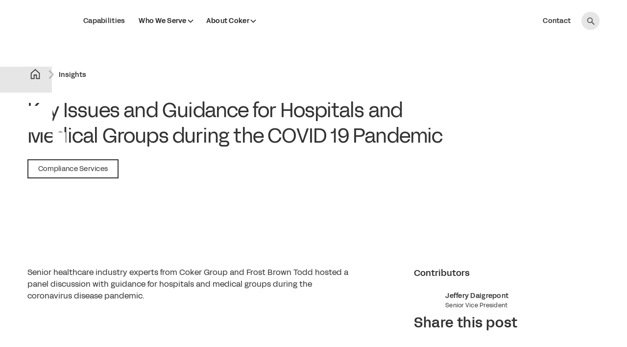

--- FILE ---
content_type: text/html; charset=utf-8
request_url: https://www.cokergroup.com/insights/key-issues-and-guidance-for-hospitals-and-medical-groups-during-the-covid-19-pandemic
body_size: 40309
content:
<!DOCTYPE html><!-- Last Published: Wed Jan 28 2026 21:34:16 GMT+0000 (Coordinated Universal Time) --><html data-wf-domain="www.cokergroup.com" data-wf-page="6596e87509d60fb9350ee1fd" data-wf-site="654c0ff009b3bc19081e927e" lang="en" data-wf-collection="6596e87509d60fb9350ee1cb" data-wf-item-slug="key-issues-and-guidance-for-hospitals-and-medical-groups-during-the-covid-19-pandemic"><head><meta charset="utf-8"/><title>Key Issues and Guidance for Hospitals and Medical Groups during the COVID 19 Pandemic | Coker</title><meta content="" name="description"/><meta content="Key Issues and Guidance for Hospitals and Medical Groups during the COVID 19 Pandemic | Coker" property="og:title"/><meta content="" property="og:description"/><meta content="Key Issues and Guidance for Hospitals and Medical Groups during the COVID 19 Pandemic | Coker" property="twitter:title"/><meta content="" property="twitter:description"/><meta property="og:type" content="website"/><meta content="summary_large_image" name="twitter:card"/><meta content="width=device-width, initial-scale=1" name="viewport"/><link href="https://cdn.prod.website-files.com/654c0ff009b3bc19081e927e/css/coker-group.webflow.shared.5d35be7ad.css" rel="stylesheet" type="text/css" integrity="sha384-XTW+et2zoIYrHoJWfKqXSsXWDhRJQKSuRjf1sIaQvBrJ6TKTAX/enBLNqIrE+XHI" crossorigin="anonymous"/><link href="https://fonts.googleapis.com" rel="preconnect"/><link href="https://fonts.gstatic.com" rel="preconnect" crossorigin="anonymous"/><script src="https://ajax.googleapis.com/ajax/libs/webfont/1.6.26/webfont.js" type="text/javascript"></script><script type="text/javascript">WebFont.load({  google: {    families: ["Ubuntu:300,300italic,400,400italic,500,500italic,700,700italic","Urbanist:100,200,300,regular,500,600,700,800,900"]  }});</script><script type="text/javascript">!function(o,c){var n=c.documentElement,t=" w-mod-";n.className+=t+"js",("ontouchstart"in o||o.DocumentTouch&&c instanceof DocumentTouch)&&(n.className+=t+"touch")}(window,document);</script><link href="https://cdn.prod.website-files.com/654c0ff009b3bc19081e927e/654c1623cdc52f22cfb65e14_Coker_Favicon.png" rel="shortcut icon" type="image/x-icon"/><link href="https://cdn.prod.website-files.com/654c0ff009b3bc19081e927e/654c162bb3092b1313450410_Coker_Webclip.png" rel="apple-touch-icon"/><script src="https://www.google.com/recaptcha/api.js" type="text/javascript"></script><link rel="stylesheet" href="https://cdn.jsdelivr.net/npm/swiper@11/swiper-bundle.min.css"/>

<style>
  
/* live display */
[class*="ld0"] { display: none; }
[class*="ld1"] { display: block; }
/* live opacity */
[class*="lo0"] { opacity: 0; }
[class*="lo1"] { opacity: 1; }
[gsap-hidden="true"] { visibility: hidden; }
.w-editor [gsap-hidden="true"] { visibility: visible; }

</style>

<!-- Google Tag Manager -->
<script>(function(w,d,s,l,i){w[l]=w[l]||[];w[l].push({'gtm.start':
new Date().getTime(),event:'gtm.js'});var f=d.getElementsByTagName(s)[0],
j=d.createElement(s),dl=l!='dataLayer'?'&l='+l:'';j.async=true;j.src=
'https://www.googletagmanager.com/gtm.js?id='+i+dl;f.parentNode.insertBefore(j,f);
})(window,document,'script','dataLayer','GTM-NDVLQP79');</script>
<!-- End Google Tag Manager -->

<!-- Google Tag Manager -->
<script>(function(w,d,s,l,i){w[l]=w[l]||[];w[l].push({'gtm.start':
new Date().getTime(),event:'gtm.js'});var f=d.getElementsByTagName(s)[0],
j=d.createElement(s),dl=l!='dataLayer'?'&l='+l:'';j.async=true;j.src=
'https://www.googletagmanager.com/gtm.js?id='+i+dl;f.parentNode.insertBefore(j,f);
})(window,document,'script','dataLayer','GTM-WWZKD5S');</script>
<!-- End Google Tag Manager --></head><body><div class="page_wrap"><div class="page_code_wrap"><div class="page_code_typography w-embed"><style>
/* TYPOGRAPHY STYLES */

/* defaults */
[class*="fs0"],
h1, [class*="fs1"],
h2, [class*="fs2"],
h3, [class*="fs3"], 
h4, [class*="fs4"],
h5, [class*="fs5"],
h6, [class*="fs6"],
p, [class*="fs7"]  {
	font-size: inherit;
	font-family: inherit;
  font-weight: inherit;
  line-height: inherit;
  letter-spacing: inherit;
	text-transform: inherit;
}
body { font-smoothing: antialiased; -webkit-font-smoothing: antialiased; }
h1, h2, h3, h4, h5, h6, p { margin-top: 0; margin-bottom: 0; }
:is(h1, h2, h3, h4, h5, h6, p) a { text-decoration: underline; }
.w-richtext > *:first-child { margin-top: 0; }
.w-richtext > *:last-child { margin-bottom: 0; }

/* body font styles */
body {
	font-size: 1.125rem;
	font-family: var(--ff1);
  font-weight: var(--fw1);
  line-height: var(--lh1);
  letter-spacing: var(--ls1);
	text-transform: var(--tt1);
}

/* heading font styles */
[class*="fs0"],
h1, [class*="fs1"],
h2, [class*="fs2"],
h3, [class*="fs3"],
h4, [class*="fs4"],
h5, [class*="fs5"],
h6, [class*="fs6"] {
	/* font-family: var(--ff0); */
  font-weight: var(--fw1);
  line-height: var(--lh2);
  letter-spacing: var(--ls2);
	/* text-transform: var(--tt0); */
}

/* individual font styles */
[class*="fs0"] {
  font-size: 5rem;
	/* font-family: var(--ff0); */
  /* font-weight: var(--fw0); */
  /* line-height: var(--lh0); */
  /* letter-spacing: var(--ls0); */
	/* text-transform: var(--tt0); */
}
h1, [class*="fs1"] {
	font-size: 4rem;
	/* font-family: var(--ff0); */
  /* font-weight: var(--fw0); */
  /* line-height: var(--lh0); */
  /* letter-spacing: var(--ls0); */
	/* text-transform: var(--tt0); */
}
h2, [class*="fs2"] {
	font-size: 3.5rem;
	/* font-family: var(--ff0); */
  /* font-weight: var(--fw0); */
  /* line-height: var(--lh0); */
  /* letter-spacing: var(--ls0); */
	/* text-transform: var(--tt0); */
}
h3, [class*="fs3"] {
	font-size: 3rem;
	/* font-family: var(--ff0); */
  /* font-weight: var(--fw0); */
  /* line-height: var(--lh0); */
  /* letter-spacing: var(--ls0); */
	/* text-transform: var(--tt0); */
}
h4, [class*="fs4"] {
	font-size: 2.5rem;
	/* font-family: var(--ff0); */
  /* font-weight: var(--fw0); */
  /* line-height: var(--lh0); */
  /* letter-spacing: var(--ls0); */
	/* text-transform: var(--tt0); */
}
h5, [class*="fs5"] {
	font-size: 2rem;
	/* font-family: var(--ff0); */
  font-weight: var(--fw2);
  /* line-height: var(--lh0); */
  letter-spacing: var(--ls1);
	/* text-transform: var(--tt0); */
}
h6, [class*="fs6"] {
	font-size: 1.75rem;
	/* font-family: var(--ff0); */
  font-weight: var(--fw2);
  /* line-height: var(--lh0); */
  letter-spacing: var(--ls3);
	/* text-transform: var(--tt0); */
}
[class*="fs7"] {
  font-size: inherit;
	/* font-family: var(--ff0); */
  /* font-weight: var(--fw0); */
  /* line-height: var(--lh0); */
  /* letter-spacing: var(--ls0); */
	/* text-transform: var(--tt0); */
}
[class*="fs7-1"] {
  font-size: 1.5rem;
	/* font-family: var(--ff0); */
  /* font-weight: var(--fw0); */
  /* line-height: var(--lh0); */
  /* letter-spacing: var(--ls0); */
	/* text-transform: var(--tt0); */
}
[class*="fs7-2"] {
  font-size: 0.875rem;
	/* font-family: var(--ff0); */
  /* font-weight: var(--fw0); */
  /* line-height: var(--lh0); */
  letter-spacing: var(--ls3);
	/* text-transform: var(--tt0); */
}

/* responsive font styles */
@media screen and (max-width: 991px) {
	/* tablet font styles */
  [class*="fs0"] { font-size: 4.75rem; }
  h1, [class*="fs1"] { font-size: 4.2rem; }
  h2, [class*="fs2"] { font-size: 3.2rem; }
  h3, [class*="fs3"] { font-size: 2.8rem; }
  h4, [class*="fs4"] { font-size: 2.4rem; }
  h5, [class*="fs5"] { /* font-size: 0rem; */ }
  h6, [class*="fs6"] { /* font-size: 0rem; */ }
  body { /* font-size: 0rem; */ }
  [class*="fs7-1"] { /* font-size: 0rem; */ }
  [class*="fs7-2"] { /* font-size: 0rem; */ }
}
@media screen and (max-width: 767px) {
	/* landscape font styles */
  [class*="fs0"] { font-size: 4.2rem; }
  h1, [class*="fs1"] { font-size: 3.8rem; }
  h2, [class*="fs2"] { font-size: 2.8rem; }
  h3, [class*="fs3"] { font-size: 2.6rem; }
  h4, [class*="fs4"] { /* font-size: 0rem; */ }
  h5, [class*="fs5"] { /* font-size: 0rem; */ }
  h6, [class*="fs6"] { /* font-size: 0rem; */ }
  body { /* font-size: 0rem; */ }
  [class*="fs7-1"] { /* font-size: 0rem; */ }
  [class*="fs7-2"] { /* font-size: 0rem; */ }
}
@media screen and (max-width: 479px) {
	/* portrait font styles */
  [class*="fs0"] { font-size: 2.5rem; }
  h1, [class*="fs1"] { font-size: 2.25rem; }
  h2, [class*="fs2"] { font-size: 2rem; }
  h3, [class*="fs3"] { font-size: 2rem; }
  h4, [class*="fs4"] { font-size: 1.75rem; }
  h5, [class*="fs5"] { font-size: 1.5rem; }
  h6, [class*="fs6"] { font-size: 1.25rem; }
  body { font-size: 1rem; }
  [class*="fs7-1"] { font-size: 1.25rem; }
  [class*="fs7-2"] { /* font-size: 0rem; */ }
}

/* variables */
html {
  /* font family */
  --ff0: inherit;
	--ff1: Fff Acid Grotesk, sans-serif;
  /* font weight */
	--fw0: inherit;
  --fw1: 400;
  --fw2: 500;
	--fw3: 700;
  /* line height */
	--lh0: inherit;
  --lh1: 1.5;
  --lh2: 1.3;
  --lh3: 1.1;
  --lh4: 1;
  /* letter spacing */
	--ls0: inherit;
  --ls1: 0em;
  --ls2: -0.02em;
  --ls3: 0.02em;
	/* text transform */
	--tt0: inherit;
	--tt1: none;
	--tt2: uppercase;
	--tt3: capitalize;
	--tt4: lowercase;
}

/* utilities */
/* font family */
[class*="ff1"] { font-family: var(--ff1); }
[class*="ff0"] { font-family: var(--ff0); }
/* font weight */
[class*="fw1"] { font-weight: var(--fw1); }
[class*="fw2"] { font-weight: var(--fw2); }
[class*="fw3"] { font-weight: var(--fw3); }
[class*="fw0"] { font-weight: var(--fw0); }
/* line height */
[class*="lh1"] { line-height: var(--lh1); }
[class*="lh2"] { line-height: var(--lh2); }
[class*="lh3"] { line-height: var(--lh3); }
[class*="lh4"] { line-height: var(--lh4); }
[class*="lh0"] { line-height: var(--lh0); }
/* letter spacing */
[class*="ls1"] { letter-spacing: var(--ls1); }
[class*="ls2"] { letter-spacing: var(--ls2); }
[class*="ls0"] { letter-spacing: var(--ls0); }
/* text transform */
[class*="tt1"] { text-transform: var(--tt1); }
[class*="tt2"] { text-transform: var(--tt2); }
[class*="tt3"] { text-transform: var(--tt3); }
[class*="tt4"] { text-transform: var(--tt4); }
[class*="tt0"] { text-transform: var(--tt0); }
/* line clamp */
[class*="lc1"], [class*="lc2"], [class*="lc3"], [class*="lc4"] {
	display: -webkit-box;
	overflow: hidden;
	-webkit-line-clamp: 1;
	-webkit-box-orient: vertical;
}
[class*="lc2"] { -webkit-line-clamp: 2; }
[class*="lc3"] { -webkit-line-clamp: 3; }
[class*="lc4"] { -webkit-line-clamp: 4; }
/* text wrap */
[class*="tw1"] { text-wrap: balance; }

</style></div><div class="page_code_color w-embed"><link rel="stylesheet" href="https://cdn.jsdelivr.net/gh/lumosframework/lumos@v1.0.5/color.css"/>
<style id="lumos-colors">
/* COLOR STYLES */

/**%#**/
/* btn and link mode transitions */
[btn-mode], [class*="bm0"],
[link-mode], [class*="lm0"] {
	transition-property: background-color, color, border-color, box-shadow;
  transition-duration: 200ms;
}
/* applies default border width to cards, elements, and buttons */
[card-mode]:not([card-mode=""]), [class*="cm0"],
[element-mode]:not([element-mode=""]), [class*="em0"],
[btn-mode]:not([btn-mode=""]), [class*="bm0"] {
	--border-width: var(--bw1);
}
/**#%**/

/* global swatches */
html {
  --dark-1: 34, 39, 45;
  --dark-2: 56, 61, 66;
	--light-1: 255, 255, 255;
  --light-2: 243, 244, 245;
  --light-3: 197, 201, 203;
  --brand-1: 12, 54, 180;
  --brand-2: 0, 75, 255;
	--alt-selection-bg: rgba(var(--brand-1), 1);
	--alt-selection-fc: rgba(var(--dark-1), 1);
}

/* section mode 1 (light mode) */
body, [section-mode="1"], [class*="sm0-1"],
/* styles card mode 2 when inside section mode 2 */
:is([section-mode="2"], [class*="sm0-2"]) :is([card-mode="2"], [class*="cm0-2"]),
/* styles card mode 2 when inside section mode 3 */
:is([section-mode="3"], [class*="sm0-3"]) :is([card-mode="2"], [class*="cm0-2"]) {
	/* section mode 1 */
	--m-bg1: rgba(var(--light-1), 1);
  --m-bg2: rgba(var(--light-2), 1);
  --m-bg3: rgba(var(--brand-2), 1);
  --m-bg4: rgba(var(--brand-2), 0.1);
	--m-fc1: rgba(var(--brand-1), 1);
	--m-fc2: rgba(var(--brand-1), 0.7);
	--m-fc3: rgba(var(--light-1), 1);
	--m-bc1: rgba(var(--brand-1), 0.2);
  --m-bc2: rgba(var(--brand-1), 1);
	--m-sc1: rgba(var(--brand-1), 1);
	/* element mode 1 (tag) */
  --em1-bg1: rgba(var(--brand-2), 0.1);
  --em1-bg1b: rgba(var(--brand-2), 0);
  --em1-fc1: rgba(var(--brand-1), 1);
  --em1-bc1: rgba(var(--brand-2), 0.1);
  /* element mode 2 (icon) */
  --em2-bg1: rgba(var(--brand-2), 1);
  --em2-fc1: rgba(var(--light-1), 1);
  /* btn mode 1 (primary) */
  --bm1-bg1: rgba(var(--brand-1), 1);
	--bm1-fc1: rgba(var(--light-1), 1);
  --bm1-bg1-hover: rgba(var(--dark-1), 1);
	--bm1-fc1-hover: rgba(var(--light-1), 1);
  /* btn mode 2 (outlined) */
  --bm2-bg1b: rgba(var(--brand-1), 1);
	--bm2-fc1: rgba(var(--brand-1), 1);
  --bm2-bg1-hover: rgba(var(--brand-1), 1);
  --bm2-bg1b-hover: rgba(var(--brand-1), 1);
	--bm2-fc1-hover: rgba(var(--light-1), 1);
  /* btn mode 3 (ghosted) */
  --bm3-bg1: rgba(var(--light-2), 1);
	--bm3-fc1: rgba(var(--brand-1), 1);
  --bm3-bg1-hover: rgba(var(--brand-1), 1);
	--bm3-fc1-hover: rgba(var(--light-1), 1);
  /* link mode 1 (tab link) */
	--lm1-fc1: rgba(var(--brand-1), 1);
	--lm1-fc1-hover: rgba(var(--brand-1), 0.3);
  --lm1-bg1b-active: rgba(var(--brand-1), 1);
	--lm1-fc1-active: rgba(var(--brand-1), 1);
}

/* section mode 2 (dark mode) */
[section-mode="2"], [class*="sm0-2"],
/* card mode 2 */
[card-mode="2"], [class*="cm0-2"],
/* styles card mode 2 when inside section mode 1 */
:is([section-mode="1"], [class*="sm0-1"]) :is([card-mode="2"], [class*="cm0-2"]) {
	/* section mode 2 */
	--m-bg1: rgba(var(--dark-1), 1);
  --m-bg2: rgba(var(--dark-2), 1);
  --m-bg3: rgba(var(--brand-2), 1);
  --m-bg4: rgba(var(--light-2), 0.05);
	--m-fc1: rgba(var(--light-1), 1);
	--m-fc2: rgba(var(--light-1), 0.7);
	--m-fc3: rgba(var(--light-1), 1);
	--m-bc1: rgba(var(--dark-2), 1);
  --m-bc2: rgba(var(--light-1), 1);
	--m-sc1: rgba(var(--light-1), 1);
	/* element mode 1 (tag) */
  --em1-bg1: rgba(var(--brand-2), 1);
  --em1-bg1b: rgba(var(--brand-2), 0);
  --em1-fc1: rgba(var(--light-1), 1);
  --em1-bc1: rgba(var(--light-1), 0.2);
  /* element mode 2 (icon) */
  --em2-bg1: rgba(var(--brand-2), 1);
  --em2-fc1: rgba(var(--light-1), 1);
  /* btn mode 1 (primary) */
  --bm1-bg1: rgba(var(--light-1), 1);
	--bm1-fc1: rgba(var(--brand-1), 1);
  --bm1-bg1-hover: rgba(var(--brand-2), 1);
	--bm1-fc1-hover: rgba(var(--light-1), 1);
  /* btn mode 2 (secondary) */
  --bm2-bg1b: rgba(var(--light-1), 1);
	--bm2-fc1: rgba(var(--light-1), 1);
  --bm2-bg1-hover: rgba(var(--light-1), 1);
  --bm2-bg1b-hover: rgba(var(--light-1), 1);
	--bm2-fc1-hover: rgba(var(--dark-1), 1);
  /* btn mode 3 (ghosted) */
  --bm3-bg1: rgba(var(--brand-2), 1);
	--bm3-fc1: rgba(var(--light-1), 1);
  --bm3-bg1-hover: rgba(var(--brand-1), 1);
	--bm3-fc1-hover: rgba(var(--light-1), 1);
  /* link mode 1 (tab link) */
	--lm1-fc1: rgba(var(--light-1), 1);
	--lm1-fc1-hover: rgba(var(--light-1), 0.3);
  --lm1-bg1b-active: rgba(var(--light-1), 1);
	--lm1-fc1-active: rgba(var(--light-1), 1);
}

/* section mode 3 (brand mode) */
[section-mode="3"], [class*="sm0-3"] {
	/* section mode 2 */
	--m-bg1: rgba(var(--brand-2), 1);
  --m-bg2: rgba(var(--brand-1), 1);
  --m-bg3: rgba(var(--brand-1), 1);
  --m-bg4: rgba(var(--light-2), 0.075);
	--m-fc1: rgba(var(--light-1), 1);
	--m-fc2: rgba(var(--light-1), 0.7);
  --m-fc3: rgba(var(--light-1), 1);
	--m-bc1: rgba(var(--light-1), 0.2);
  --m-bc2: rgba(var(--light-1), 1);
	--m-sc1: rgba(var(--light-1), 1);
	/* element mode 1 (tag) */
  --em1-bg1: rgba(var(--dark-1), 1);
  --em1-bg1b: rgba(var(--dark-1), 0);
  --em1-fc1: rgba(var(--light-1), 1);
  --em1-bc1: rgba(var(--light-1), 0.2);
  /* element mode 2 (icon) */
  --em2-bg1: rgba(var(--dark-1), 1);
  --em2-fc1: rgba(var(--light-1), 1);
  /* btn mode 1 (primary) */
  --bm1-bg1: rgba(var(--light-1), 1);
	--bm1-fc1: rgba(var(--brand-1), 1);
  --bm1-bg1-hover: rgba(var(--dark-1), 1);
	--bm1-fc1-hover: rgba(var(--light-1), 1);
  /* btn mode 2 (outlined) */
  --bm2-bg1b: rgba(var(--light-1), 1);
	--bm2-fc1: rgba(var(--light-1), 1);
  --bm2-bg1-hover: rgba(var(--light-1), 1);
  --bm2-bg1b-hover: rgba(var(--light-1), 1);
	--bm2-fc1-hover: rgba(var(--brand-1), 1);
  /* btn mode 3 (ghosted) */
  --bm3-bg1: rgba(var(--dark-1), 1);
	--bm3-fc1: rgba(var(--light-1), 1);
  --bm3-bg1-hover: rgba(var(--dark-2), 1);
	--bm3-fc1-hover: rgba(var(--light-1), 1);
  /* link mode 1 (tab link) */
	--lm1-fc1: rgba(var(--light-1), 1);
	--lm1-fc1-hover: rgba(var(--light-1), 0.3);
  --lm1-bg1b-active: rgba(var(--light-1), 1);
	--lm1-fc1-active: rgba(var(--light-1), 1);
}

/* card mode 1 when inside section mode 2 */
:is([section-mode="2"], [class*="sm0-2"]) :is([card-mode="1"], [class*="cm0-1"]) {
	--m-bg1: rgba(var(--dark-2), 1);
	--m-fc1: rgba(var(--light-1), 1);
  --m-bg2: rgba(var(--light-1), 1);
	--m-fc2: rgba(var(--dark-2), 1);
  --m-bg2-hover: rgba(var(--dark-2), 1);
	--m-fc2-hover: rgba(var(--light-1), 1);
  --m-bg3: rgba(var(--dark-1), 1);
  --m-bg4: rgba(var(--light-1), 1);
	--m-fc4: rgba(var(--dark-2), 1);
}
/* card mode 1 when inside section mode 3 */
:is([section-mode="3"], [class*="sm0-3"]) :is([card-mode="1"], [class*="cm0-1"]) {
	--m-bg1: rgba(var(--brand-1), 1);
	--m-fc1: rgba(var(--light-1), 1);
  --m-bg2: rgba(var(--light-1), 1);
	--m-fc2: rgba(var(--brand-1), 1);
  --m-bg2-hover: rgba(var(--brand-1), 1);
	--m-fc2-hover: rgba(var(--light-1), 1);
  --m-bg3: rgba(var(--brand-2), 1);
  --m-bg4: rgba(var(--light-1), 1);
	--m-fc4: rgba(var(--brand-1), 1);
}
/* card mode 1 default style */
:is([card-mode="1"], [class*="cm0-1"]),
/* card mode 1 when inside section mode 1 */
:is([section-mode="1"], [class*="sm0-1"]) :is([card-mode="1"], [class*="cm0-1"]) {
	--m-bg1: rgba(var(--light-2), 1);
	--m-fc1: rgba(var(--brand-1), 1);
  --m-bg2: rgba(var(--brand-1), 1);
	--m-fc2: rgba(var(--light-1), 1);
  --m-bg2-hover: rgba(var(--light-1), 1);
	--m-fc2-hover: rgba(var(--brand-1), 1);
  --m-bg3: rgba(var(--light-1), 1);
  --m-bg4: rgba(var(--brand-1), 1);
	--m-fc4: rgba(var(--light-1), 1);
}

/**%{{element mode: tag}**/
[element-mode="1"], [class*="em0-1"] {
	--m-bg1: var(--em1-bg1);
  --m-bg1b: var(--em1-bg1b);
	--m-fc1: var(--em1-fc1);
	--m-bc1: var(--em1-bc1);
} /**}%**/

/**%{{element mode: icon}**/
[element-mode="2"], [class*="em0-2"] {
	--m-bg1: var(--em2-bg1);
	--m-fc1: var(--em2-fc1);
} /**}%**/

/**%{{btn mode: solid}**/
[btn-mode="1"], [class*="bm0-1"] {
	--m-bg1: var(--bm1-bg1);
	--m-fc1: var(--bm1-fc1);
  --m-bg1-hover: var(--bm1-bg1-hover);
	--m-fc1-hover: var(--bm1-fc1-hover);
} /**}%**/

/**%{{btn mode: outlined}**/
[btn-mode="2"], [class*="bm0-2"] {
	--m-bg1b: var(--bm2-bg1b);
	--m-fc1: var(--bm2-fc1);
  --m-bg1-hover: var(--bm2-bg1-hover);
	--m-bg1b-hover: var(--bm2-bg1b-hover);
	--m-fc1-hover: var(--bm2-fc1-hover);
	--selection-bg: var(--alt-selection-bg);
	--selection-fc: var(--alt-selection-fc);
} /**}%**/

/**%{{btn mode: ghosted}**/
[btn-mode="3"], [class*="bm0-3"] {
	--m-bg1: var(--bm3-bg1);
	--m-fc1: var(--bm3-fc1);
  --m-bg1-hover: var(--bm3-bg1-hover);
	--m-fc1-hover: var(--bm3-fc1-hover);
} /**}%**/

/**%{{link mode: nav}**/
[link-mode="1"], [class*="lm0-1"] {
	--m-fc1: var(--lm1-fc1);
	--m-fc1-hover: var(--lm1-fc1-hover);
	--m-bg1b-active: var(--lm1-bg1b-active);
	--m-fc1-active: var(--lm1-fc1-active);
	--selection-bg: var(--alt-selection-bg);
	--selection-fc: var(--alt-selection-fc);
} /**}%**/

</style></div><div class="page_code_utilities w-embed w-script"><link rel="stylesheet" href="https://cdn.jsdelivr.net/gh/lumosframework/lumos@v1.0.5/layout.css"/>
<link rel="stylesheet" href="https://cdn.jsdelivr.net/gh/lumosframework/lumos@v1.0.5/spacing.css"/>
<style>
/* UTILITY STYLES */

/* backgrounds */
[class*="bg0"] { background-color: transparent; }
[class*="bg0-1"] { background-color: currentColor; }
[class*="bg1"] { 
	background-color: var(--bg1);
	background-image: var(--bg1i);
  border-color: var(--bg1b);
	box-shadow: var(--bg1s);
}
[class*="bg2"] {
	background-color: var(--bg2);
  background-image: var(--bg2i);
  border-color: var(--bg2b);
  box-shadow: var(--bg2s);
}
[class*="bg3"] {
	background-color: var(--bg3);
  background-image: var(--bg3i);
  border-color: var(--bg3b);
  box-shadow: var(--bg3s);
}
[class*="bg4"] {
	background-color: var(--bg4);
  background-image: var(--bg4i);
  border-color: var(--bg4b);
  box-shadow: var(--bg4s);
}
/* font colors */
[class*="fc0"] { color: transparent; }
[class*="fc0-1"] { color: currentColor; }
[class*="fc0-2"] { color: inherit; }
[class*="fc1"] { color: var(--fc1); }
[class*="fc2"] { color: var(--fc2); }
[class*="fc3"] { color: var(--fc3); }
[class*="fc4"] { color: var(--fc4); }
/* border colors */
[class*="bc0"] { border-color: transparent; }
[class*="bc0-1"] { border-color: currentColor; }
[class*="bc0-2"] { border-color: inherit; }
[class*="bc1"] { border-color: var(--bc1); }
[class*="bc2"] { border-color: var(--bc2); }
/* text stroke colors */
[class*="sc0"] { -webkit-text-stroke-color: transparent; }
[class*="sc0-1"] { -webkit-text-stroke-color: currentColor; }
[class*="sc0-2"] { -webkit-text-stroke-color: inherit; }
[class*="sc1"] { -webkit-text-stroke-color: var(--sc1); }

/* defaults */
* {
	--text-stroke-width: 0;
	-webkit-text-stroke-width: var(--text-stroke-width);
  --border-radius: 0;
  border-radius: var(--border-radius);
	--border-width: 0;
  border-width: var(--border-width);
  border-style: solid;
}

/* variables */
html {	
  /* small section padding */
  --vt1: var(--size2);
	--vb1: var(--size2);
  /* main section padding */
  --vt2: var(--size3-75);
	--vb2: var(--size3-75);
  /* medium section padding */
  --vt3: var(--size5);
	--vb3: var(--size5);
  /* large section padding */
  --vt4: var(--size7-5);
	--vb4: var(--size7-5);
  /* x-large section padding */
  --vt5: var(--size10);
	--vb5: var(--size10);
  /* footer section padding */
	--vb6: 7.5rem;
	/* page padding */
  --pp1: 3.5rem;
	/* max width */
  --mw1: 90rem;
  --mw2: 70rem;
  /* stroke width */
  --sw1: var(--bw1);
  --sw2: var(--bw2);
  /* border radius */
  --br1: 0.5rem;
  --br2: 1rem;
  --br3: 100vw;
  /* border width */
  --bw1: var(--border-width--main);
  --bw2: 3px;
	/* default grid gap */
	--default-grid-gap: 1rem;
	--default-row-gap: var(--default-grid-gap);
	--default-column-gap: var(--default-grid-gap);
	/* spacing scale */
	--spacing-scale: 1;
}
/* tablet */
@media screen and (max-width: 991px) {
  html { 
    /* page padding */
  	--pp1: 1.5rem;
    /* spacing scale */
    --spacing-scale: 0.75;
    /* footer section padding */
    --vb6: 9rem;
  }
}
/* landscape */
@media screen and (max-width: 767px) {
  html { 
    /* page padding */
  	--pp1: 1.25rem;
    /* spacing scale */
    --spacing-scale: 0.5;
    /* footer section padding */
    --vb6: 7.5rem;
  }
}
/* portrait */
@media screen and (max-width: 479px) {
  html { 
    /* page padding */
  	--pp1: 1rem;
    /* footer section padding */
    --vb6: 7.5rem;
  }
}

/* section styles */
main section, header, footer {
	position: relative;
  padding-top: var(--vt2);
	padding-bottom: var(--vb2);
}
/* small */
[class*="vt1"],[vertical-top="1"] { padding-top: var(--vt1); }
[class*="vb1"],[vertical-bottom="1"] { padding-bottom: var(--vb1); }
/* main */
[class*="vt2"],[vertical-top="2"] { padding-top: var(--vt2); }
[class*="vb2"],[vertical-bottom="2"] { padding-bottom: var(--vb2); }
/* medium */
[class*="vt3"],[vertical-top="3"] { padding-top: var(--vt3); }
[class*="vb3"],[vertical-bottom="3"] { padding-bottom: var(--vb3); }
/* large */
[class*="vt4"],[vertical-top="4"] { padding-top: var(--vt4); }
[class*="vb4"],[vertical-bottom="4"] { padding-bottom: var(--vb4); }
/* x-large */
[class*="vt5"],[vertical-top="5"] { padding-top: var(--vt5); }
[class*="vb5"],[vertical-bottom="5"] { padding-bottom: var(--vb5); }
/* footer */
[class*="vb6"],[vertical-bottom="6"] { padding-bottom: var(--vb6); }
/* none */
[class*="vt0"],[vertical-top="0"] { padding-top: 0; }
[class*="vb0"],[vertical-bottom="0"] { padding-bottom: 0; }

/* container styles */
.w-container {
	position: relative;
  padding-left: var(--pp1);
  padding-right: var(--pp1);
	width: 100%;
	max-width: var(--mw1);
  container-type: inline-size;
}
/* page padding */
[class*="pp1"] { padding-left: var(--pp1); padding-right: var(--pp1); }
[class*="pp0"] { padding-left: 0; padding-right: 0; }
/* max width */
[class*="mw1"] { max-width: var(--mw1); }
[class*="mw2"] { max-width: var(--mw2); }
[class*="mw0"] { max-width: none; }

/* stroke width */
[class*="sw1"] { --text-stroke-width: var(--sw1); }
[class*="sw2"] { --text-stroke-width: var(--sw2); }
[class*="sw0"] { --text-stroke-width: 0px; }

/* border radius */
[class*="br1"] { --border-radius: var(--br1); }
[class*="br2"] { --border-radius: var(--br2); }
[class*="br3"] { --border-radius: var(--br3); }
[class*="br0"] { --border-radius: 0rem; }

/* border width */
[class*="bw1"] { border-width: var(--bw1); border-style: solid; }
[class*="bw2"] { border-width: var(--bw2); border-style: solid; }
[class*="bw0"] { border-width: 0; }

/* border direction */
/**%{{border: top}**/
[class*="bw1t"], [class*="bw2t"] {
	border-bottom-width: 0;
	border-left-width: 0;
	border-right-width: 0;
} /**}%**/

/**%{{border: bottom}**/
[class*="bw1b"], [class*="bw2b"] {
	border-top-width: 0;
	border-left-width: 0;
	border-right-width: 0;
} /**}%**/

/**%{{border: left}**/
[class*="bw1l"], [class*="bw2l"] {
	border-top-width: 0;
	border-bottom-width: 0;
	border-right-width: 0;
} /**}%**/

/**%{{border: right}**/
[class*="bw1r"], [class*="bw2r"] {
	border-top-width: 0;
	border-bottom-width: 0;
	border-left-width: 0;
} /**}%**/

/**%{{border: vertical}**/
[class*="bw1v"], [class*="bw2v"] {
	border-left-width: 0;
	border-right-width: 0;
} /**}%**/

/**%{{border: horizontal}**/
[class*="bw1h"], [class*="bw2h"] {
	border-top-width: 0;
	border-bottom-width: 0;
} /**}%**/

/* pointer events */
[class*="pe0"] { pointer-events: none; }
[class*="pe1"] { pointer-events: auto; }
/**%{{pointer-events: children}**/
[class*="pe2"] { pointer-events: none; }
[class*="pe2"] > * { pointer-events: auto; }
/**}%**/

/* icon styles */
/**%#**/
[class*="ic1"] svg,
[class*="ic2"] svg { width: 100% !important; height: 100% !important; }
/**#%**/
[class*="ic1"] * { fill: currentColor !important; }
[class*="ic2"] * { stroke: currentColor !important; }

/* cover */
[class*="cf1"] { width: 100%; height: 100%; }
[class*="ca1"] { position: absolute; width: 100%; height: 100%; top: 0; left: 0; }

@media (max-width: 768px) {
  .search_input_2::placeholder {
    color: gray !important;
  }
  .search_wrap{
  	display: none !important;
  }
  
  .search_input_2::-webkit-input-placeholder {
     color: gray !important;
  }
  
  .search_input_2::-moz-placeholder {
     color: gray !important;
  }
  
  .search_input_2:-ms-input-placeholder {
   color: gray !important;
  }
}
</style>
<script>
document.addEventListener("DOMContentLoaded", function () {
   console.log("Script cargado");

   const dropdown = document.querySelector("[about-btn]");
   const openButton = document.querySelector(".search_open_wrap");
   const closeButton = document.querySelector(".search_close_wrap");

   function cleanTransform() {

      setTimeout(() => {
         if (dropdown) {
            dropdown.style.transform = "none";
            dropdown.style.setProperty("transform", "none", "important");
            dropdown.style.cssText = dropdown.style.cssText.replace(
               /transform[^;]+;?/g,
               ""
            );
         } else {
            console.log("ERROR: Dropdown no encontrado en el setTimeout");
         }
      }, 1000);
   }

   if (openButton) {
      openButton.addEventListener("click", function () {
         cleanTransform();
      });
   }

   if (closeButton) {
      closeButton.addEventListener("click", function () {
         cleanTransform();
      });
   }
});
</script></div><div class="page_code_custom w-embed"><style>
/* CUSTOM STYLES */

/* remove scroll bounce */
body { overscroll-behavior: none; }

/* prevent horizontal scroll */
.page_wrap { overflow: clip; }

/* enable setting w-button border radius with utilities */
.w-button { border-radius: var(--border-radius); }

/* hide container ::before & ::after */
.w-container::before, .w-container::after { display: none; }

/* empty div in designer view when utilities are added */
.wf-empty[class*="--"] { padding-bottom: 0; padding-right: 0; }

/* flex: reverse direction */
[reverse-direction="true"] { flex-direction: row-reverse; }

/* btn small */
[btn-main-small="true"] { padding: 0.5rem 1.25rem; font-size: 0.875rem; font-weight: 500; letter-spacing: 0.02em; }

/* btn hovers */
@media (pointer: fine) {
  a:hover [btn-main="icon"] { transform: translateX(0.2rem); }
  a:hover [btn-play="base"] { transform: scale(1.1); }
}

/* accordion hovers 
@media (pointer: fine) {
  [accordion='toggle']:hover [accordion="btn"] { transform: translateX(-0.5rem); }
} */

/* form styles */
/* field placeholder */
.w-input::placeholder, .w-select::placeholder {
	color: var(--fc2);
}
/* field focus */
.w-input:focus, .w-select:focus {
	border-color: var(--bc2);
}
/* checkbox and radio selected */
.w-checkbox-input.w--redirected-checked,
.w-radio-input.w--redirected-checked {
	background-color: rgba(var(--brand-1), 1);
	border-color: rgba(var(--brand-1), 1);
}

[parallax="wrap"] img {
	height: calc(100% + 4rem);
}
[parallax="wrap"] {
	overflow: hidden;
}

button {
	background-color: unset;
	padding: unset;
}

/* Marquee */
.marquee_track {
	white-space: nowrap;
  will-change: transform;
  animation: marquee 30s linear infinite;
}

@keyframes marquee {
	from { transform: translateX(0); }
  to { transform: translateX(-50%); }
}

[tabs="active"] [tabs="line"] {
	opacity: 1;
  height: 0.375rem;
}

/* Case Study Cards */
/* Desktop Only */
@media screen and (min-width: 992px) {
	[results-card="wrap"]:hover [results-card="button"] {
		background-color: var(--fc1);
  	color: var(--bg2);
	}
  [results-card="wrap"]:hover [results-card="title"] {
		text-decoration: underline;
	}
  [results-card="wrap"]:hover [results-card="move"] {
		transform: translateX(0.375rem);
	}
  [results-cms="list"] > div:nth-child(4n+2) a,
	[results-cms="list"] > div:nth-child(4n+3) a {
		background-color: var(--bg2);
	}
}

/* Tablet & below */
@media screen and (max-width: 991px) {
	[results-cms="list"] > div:nth-child(2n+1) a {
		background-color: var(--bg2);
	}
}

[numbered-list=""] ul {
  counter-reset: section;
}

[numbered-list=""] li::before {
	counter-increment: section;
  content: counter(section);
  position: absolute;
  bottom: -0.75rem;
  right: 1rem;
  pointer-events: none;
  font-weight: 700;
  opacity: 0.07;
  font-size: 6rem;
}

/* Mobile Portrait Only */
@media screen and (max-width: 479px) {
	[numbered-list=""] li::before {
  	bottom: -0.15rem;
  	right: 1rem;
  	font-size: 4rem;
	}
}

/* Paginiation Transitions */
[pagination-button=""] {
	transition-property: opacity;
  transition-duration: 200ms;
}

/* Desktop Only */
@media screen and (min-width: 992px) {
	/* Job Openings Cards */
  [positions-card="wrap"]:hover [positions-card="title"] {
		text-decoration: underline;
	}
  /* Filter Button Hover */
	[filter="button"]:hover {
		opacity: 0.3;
	}
  /* Pagination Button Hover */
  [pagination-button=""]:hover {
		opacity: 0.3;
	}
}

[background-color="2"] {
	background-color: var(--bg2);
}

/* Pagination Default State */
[pagination-button=""] {
	border-color: rgba(var(--brand-1), 0.15);
}

/* Pagination Active State */
[pagination-button=""].w--current {
	border-color: var(--brand-1);
}

/* Video Defaults */
video.wf-empty {
	padding: 0;
}
video {
	width: 100%;
	object-fit: cover;
}

/* Hide Breadcrumb Divider in CMS List */
.breadcrumb_cms_item:first-of-type .breadcrumb_divider {
	display: none;
}

[data-podcast-icon="true"] [card="button"] svg {
	display: none;
}

[data-podcast-icon="true"] [card="button"] svg.is-podcast {
	display: block;
}

</style></div><div class="page_code_js w-embed w-iframe"><!-- Google Tag Manager (noscript) -->
<noscript><iframe src="https://www.googletagmanager.com/ns.html?id=GTM-NDVLQP79"
height="0" width="0" style="display:none;visibility:hidden"></iframe></noscript>
<!-- End Google Tag Manager (noscript) -->

<!-- Google Tag Manager (noscript) -->
<noscript><iframe src="https://www.googletagmanager.com/ns.html?id=GTM-WWZKD5S"
height="0" width="0" style="display:none;visibility:hidden"></iframe></noscript>
<!-- End Google Tag Manager (noscript) --></div><div class="audience-dropdown-code w-embed w-script"><script>
//Note from the dev: This code works on the Audiences dropdown and assign each link a specific url for filtering purposes on the Capabilities page
document.addEventListener('DOMContentLoaded', function() {
 
  const audienceCards = document.querySelectorAll('a[audience]');
  
  audienceCards.forEach(card => {
    const audienceValue = card.getAttribute('audience');
    const newHref = `/capabilities?${encodeURIComponent(audienceValue)}`;
    card.setAttribute('href', newHref);
  });
});
</script></div><div class="w-embed"><style>
[arrow-animation] {
  animation: bounce-arrow 2s ease-in-out infinite;
}

@keyframes bounce-arrow {
  0%, 100% {
    transform: translateY(0);
  }
  50% {
    transform: translateY(6px);
  }
}
</style></div></div><div data-animation="default" vertical-bottom="0" class="navbar27_component nav_wrap--bg2 w-nav" nav="wrap" data-easing2="ease" fs-scrolldisable-element="smart-nav" section-mode="3" data-easing="ease" data-collapse="medium" data-w-id="ebf62816-75c4-968c-b5a1-b7640298676c" role="banner" data-duration="400" vertical-top="0"><div class="navbar27_container"><a href="/" class="navbar27_logo-link w-nav-brand"><svg xmlns="http://www.w3.org/2000/svg" width="100%" viewBox="0 0 118 40" fill="none" class="nav_logo is-new"><path d="M116.694 33.2042C116.628 33.1549 116.552 33.1113 116.462 33.069C114.973 32.3739 104.577 33.455 100.575 33.86C100.575 33.86 95.792 34.2998 94.5752 33.697C93.6238 33.2257 93.3552 30.9169 96.5892 28.4679C98.6326 26.6317 98.2713 25.1008 97.0212 23.9432C95.1879 22.2454 91.4433 21.3501 90.5663 21.4708C89.0913 21.673 90.0254 23.0378 88.819 24.5409C88.819 24.5409 86.6968 27.1802 83.8864 29.5477C81.5055 31.5532 78.5936 32.9635 76.6779 33.1536C74.86 33.3343 75.4014 31.8084 75.4014 31.8084C84.3098 28.7907 85.5734 22.4274 80.7182 20.4725C77.0688 19.0028 71.1492 26.0808 70.5776 31.6088C66.2165 33.7033 61.805 34.7535 61.051 30.9807C61.051 30.9807 70.0011 27.9605 69.7743 23.1743C69.467 16.6966 61.6748 19.4723 55.4454 24.7191C55.4454 24.7191 57.4403 21.7071 60.5163 18.1808C63.4054 15.8366 66.2589 12.8922 68.8475 9.25279C73.13 3.2313 69.92 -4.07916 55.3077 17.6614C53.1388 19.2726 49.4913 21.7842 46.5536 22.816C46.3268 21.5447 45.6637 20.3783 44.44 19.416C42.0309 17.5218 38.733 18.8701 35.8101 21.51C31.0526 25.1772 11.0873 40.037 5.92358 35.2337C3.1088 32.6153 6.69673 23.0258 13.1965 15.6774C20.2624 7.68708 30.5161 2.07565 33.0574 3.88463C35.9889 5.97098 30.9217 11.6089 28.8469 13.7162C28.4468 14.1224 28.5445 14.8105 29.0417 15.0809L29.1105 15.1182C29.9083 15.5523 30.8854 15.455 31.5781 14.8592C35.7074 11.3082 39.7096 5.83451 36.134 2.15906C30.6236 -3.50608 18.3443 2.75362 9.83847 11.9375C1.93618 20.4706 -2.59022 31.5614 1.58648 37.102C7.01754 44.307 20.5685 36.6206 29.9384 29.8699C28.7651 32.8213 28.6662 35.5022 30.4522 36.6705C35.0498 39.6781 45.0411 32.0688 46.4718 25.4066C47.9813 25.0489 49.6376 24.5087 51.3811 23.7593C47.8706 29.4112 45.8923 33.122 44.9077 35.5009C44.6588 36.1025 45.0024 36.7874 45.6237 36.9283L47.1676 37.2783C47.8202 37.4262 48.4914 37.1362 48.8491 36.5561C54.9058 26.7334 64.8663 21.9681 65.3709 23.868C65.7617 25.3402 56.6671 29.0447 56.6671 29.0447C56.6671 29.0447 55.3771 33.0715 59.4371 36.1467C62.2051 38.2438 66.7524 37.0502 71.0822 34.9727C71.3169 35.434 71.6304 35.8522 72.0348 36.2149C74.4747 38.4043 79.6623 36.6288 83.383 34.0319C87.8744 30.8973 91.2995 26.2779 91.2995 26.2779C92.276 25.1027 92.7154 25.5784 93.0338 25.9695C93.3349 26.3392 93.5494 26.597 92.6312 27.5454C88.8374 31.291 89.8957 35.0997 92.1777 36.395C95.1111 38.0606 99.0807 36.6648 103.928 36.3508C108.941 36.026 113.459 36.0424 114.644 36.6376C115.841 37.2328 116.757 37.6789 117.644 36.7823C118.528 35.8807 117.594 33.9276 116.694 33.2036V33.2042ZM79.2985 24.6212C81.1675 25.4672 75.4439 28.2701 75.4439 28.2701C75.4439 28.2701 77.4296 23.7745 79.2985 24.6212ZM34.4592 32.6469C33.4446 31.5753 35.9256 27.2629 38.4829 24.7918C38.7963 25.085 39.1743 25.3409 39.6309 25.5348C40.3727 25.8501 41.4569 25.998 42.7942 25.9449C41.6001 29.3765 35.4973 33.7431 34.4592 32.6463V32.6469Z" fill="currentColor"></path></svg></a><nav role="navigation" class="navbar27_menu w-nav-menu"><div class="navbar27_menu-left"><a href="/capabilities" class="nav-link_new w-inline-block"><div class="dropdown_text--fs7-2 nav_link_item--fw2-lm01">Capabilities</div></a><div data-delay="300" data-hover="true" data-w-id="ebf62816-75c4-968c-b5a1-b76402986773" class="navbar27_menu-dropdown w-dropdown"><div class="navbar27_dropdown-toggle nav_link_item--fw2-lm01 w-dropdown-toggle"><div class="dropdown_text--fs7-2">Who We Serve</div><div class="dropdown-chevron w-embed"><svg width=" 100%" height=" 100%" viewBox="0 0 16 16" fill="none" xmlns="http://www.w3.org/2000/svg">
<path fill-rule="evenodd" clip-rule="evenodd" d="M2.55806 6.29544C2.46043 6.19781 2.46043 6.03952 2.55806 5.94189L3.44195 5.058C3.53958 4.96037 3.69787 4.96037 3.7955 5.058L8.00001 9.26251L12.2045 5.058C12.3021 4.96037 12.4604 4.96037 12.5581 5.058L13.4419 5.94189C13.5396 6.03952 13.5396 6.19781 13.4419 6.29544L8.17678 11.5606C8.07915 11.6582 7.92086 11.6582 7.82323 11.5606L2.55806 6.29544Z" fill="currentColor"/>
</svg></div></div><nav class="navbar27_dropdown-list w-dropdown-list"><div class="navbar27_dropdown-content"><div class="navbar27_dropdown-content-left is-audience"><div class="w-dyn-list"><div role="list" class="u-grid-4 w-dyn-items"><div role="listitem" class="w-dyn-item"><a audience="Hospital/Health System (Acute/Ambulatory)" results-card="wrap" href="#" class="navbar27_item text-color-white is-audience w-inline-block"><div class="navbar27_item-content"><div class="navbar27_item-content-top"><div class="results_card_button u-mt-0 is-center is-card is-top"><div results-card="button" class="btn_arrow_wrap--br3-bw1-bc2 mt-0-5"><div class="btn_arrow_icon w-embed"><svg height="100%" viewBox="0 0 18 15" fill="none" xmlns="http://www.w3.org/2000/svg">
<path d="M10.2783 1L16.5005 7.22222L10.2783 13.4444" stroke="currentColor" stroke-width="2"/>
<path d="M16.5 7.22222L0.5 7.22222" stroke="currentColor" stroke-width="2"/>
</svg></div></div><h5 class="cta-nav_heading--fs7 is-audience">Hospital/Health System (Acute/Ambulatory)</h5></div></div></div></a></div><div role="listitem" class="w-dyn-item"><a audience="Private Medical Groups" results-card="wrap" href="#" class="navbar27_item text-color-white is-audience w-inline-block"><div class="navbar27_item-content"><div class="navbar27_item-content-top"><div class="results_card_button u-mt-0 is-center is-card is-top"><div results-card="button" class="btn_arrow_wrap--br3-bw1-bc2 mt-0-5"><div class="btn_arrow_icon w-embed"><svg height="100%" viewBox="0 0 18 15" fill="none" xmlns="http://www.w3.org/2000/svg">
<path d="M10.2783 1L16.5005 7.22222L10.2783 13.4444" stroke="currentColor" stroke-width="2"/>
<path d="M16.5 7.22222L0.5 7.22222" stroke="currentColor" stroke-width="2"/>
</svg></div></div><h5 class="cta-nav_heading--fs7 is-audience">Private Medical Groups</h5></div></div></div></a></div><div role="listitem" class="w-dyn-item"><a audience="Legal &amp; Investment Partners" results-card="wrap" href="#" class="navbar27_item text-color-white is-audience w-inline-block"><div class="navbar27_item-content"><div class="navbar27_item-content-top"><div class="results_card_button u-mt-0 is-center is-card is-top"><div results-card="button" class="btn_arrow_wrap--br3-bw1-bc2 mt-0-5"><div class="btn_arrow_icon w-embed"><svg height="100%" viewBox="0 0 18 15" fill="none" xmlns="http://www.w3.org/2000/svg">
<path d="M10.2783 1L16.5005 7.22222L10.2783 13.4444" stroke="currentColor" stroke-width="2"/>
<path d="M16.5 7.22222L0.5 7.22222" stroke="currentColor" stroke-width="2"/>
</svg></div></div><h5 class="cta-nav_heading--fs7 is-audience">Legal &amp; Investment Partners</h5></div></div></div></a></div><div role="listitem" class="w-dyn-item"><a audience="Other Healthcare Providers &amp; Partners" results-card="wrap" href="#" class="navbar27_item text-color-white is-audience w-inline-block"><div class="navbar27_item-content"><div class="navbar27_item-content-top"><div class="results_card_button u-mt-0 is-center is-card is-top"><div results-card="button" class="btn_arrow_wrap--br3-bw1-bc2 mt-0-5"><div class="btn_arrow_icon w-embed"><svg height="100%" viewBox="0 0 18 15" fill="none" xmlns="http://www.w3.org/2000/svg">
<path d="M10.2783 1L16.5005 7.22222L10.2783 13.4444" stroke="currentColor" stroke-width="2"/>
<path d="M16.5 7.22222L0.5 7.22222" stroke="currentColor" stroke-width="2"/>
</svg></div></div><h5 class="cta-nav_heading--fs7 is-audience">Other Healthcare Providers &amp; Partners</h5></div></div></div></a></div></div></div></div></div></nav></div><div data-delay="300" data-hover="true" about-btn="" data-w-id="ebf62816-75c4-968c-b5a1-b764029867f5" class="navbar27_menu-dropdown w-dropdown"><div class="navbar27_dropdown-toggle nav_link_item--fw2-lm01 w-dropdown-toggle"><div class="dropdown_text--fs7-2">About Coker</div><div class="dropdown-chevron w-embed"><svg width=" 100%" height=" 100%" viewBox="0 0 16 16" fill="none" xmlns="http://www.w3.org/2000/svg">
<path fill-rule="evenodd" clip-rule="evenodd" d="M2.55806 6.29544C2.46043 6.19781 2.46043 6.03952 2.55806 5.94189L3.44195 5.058C3.53958 4.96037 3.69787 4.96037 3.7955 5.058L8.00001 9.26251L12.2045 5.058C12.3021 4.96037 12.4604 4.96037 12.5581 5.058L13.4419 5.94189C13.5396 6.03952 13.5396 6.19781 13.4419 6.29544L8.17678 11.5606C8.07915 11.6582 7.92086 11.6582 7.82323 11.5606L2.55806 6.29544Z" fill="currentColor"/>
</svg></div></div><nav class="navbar27_dropdown-list w-dropdown-list"><div class="navbar27_dropdown-content"><div class="navbar27_dropdown-content-left"><a href="/about-us" class="results_card_button u-mt-0 is-center w-inline-block"><div results-card="move" class="btn_small_text--fw2 is-results-card is-capability">About Us</div></a><a href="/insights" class="results_card_button u-mt-0 is-center w-inline-block"><div results-card="move" class="btn_small_text--fw2 is-results-card is-capability">Insights</div></a><a href="/solutions" class="results_card_button u-mt-0 is-center w-inline-block"><div results-card="move" class="btn_small_text--fw2 is-results-card is-capability">Solutions</div></a><a href="/results" class="results_card_button u-mt-0 is-center w-inline-block"><div results-card="move" class="btn_small_text--fw2 is-results-card is-capability">Results</div></a><a href="/team" class="results_card_button u-mt-0 is-center w-inline-block"><div results-card="move" class="btn_small_text--fw2 is-results-card is-capability">Team</div></a><a href="/careers" class="results_card_button u-mt-0 is-center w-inline-block"><div results-card="move" class="btn_small_text--fw2 is-results-card is-capability">Careers</div></a><a href="/contact" class="results_card_button u-mt-0 is-center w-inline-block"><div results-card="move" class="btn_small_text--fw2 is-results-card is-capability">Contact Us</div></a></div><div class="navbar27_dropdown-content-right"><div class="navbar27_product-list-wrapper"><div class="navbar27_product-list"><a results-card="wrap" href="/team" class="navbar27_item text-color-white is-audience is-square w-inline-block"><div class="navbar27_background-image-wrapper"><div class="image-overlay-layer"></div><img sizes="100vw" srcset="https://cdn.prod.website-files.com/654c0ff009b3bc19081e927e/6566146b2feffb65f4f07c6a_Placeholder%20Image-p-500.png 500w, https://cdn.prod.website-files.com/654c0ff009b3bc19081e927e/6566146b2feffb65f4f07c6a_Placeholder%20Image-p-800.png 800w, https://cdn.prod.website-files.com/654c0ff009b3bc19081e927e/6566146b2feffb65f4f07c6a_Placeholder%20Image-p-1080.png 1080w, https://cdn.prod.website-files.com/654c0ff009b3bc19081e927e/6566146b2feffb65f4f07c6a_Placeholder%20Image.png 1440w" alt="" src="https://cdn.prod.website-files.com/654c0ff009b3bc19081e927e/6566146b2feffb65f4f07c6a_Placeholder%20Image.png" loading="lazy" class="navbar27_background-image"/></div><div class="navbar27_item-content"><div class="navbar27_item-content-top"><div class="results_card_button u-mt-0 is-center is-card"><div results-card="button" class="btn_arrow_wrap--br3-bw1-bc2"><div class="btn_arrow_icon w-embed"><svg height="100%" viewBox="0 0 18 15" fill="none" xmlns="http://www.w3.org/2000/svg">
<path d="M10.2783 1L16.5005 7.22222L10.2783 13.4444" stroke="currentColor" stroke-width="2"/>
<path d="M16.5 7.22222L0.5 7.22222" stroke="currentColor" stroke-width="2"/>
</svg></div></div><h5 class="cta-nav_heading--fs7">Meet Our Team</h5></div></div></div></a><a results-card="wrap" href="/insights" class="navbar27_item text-color-white is-audience is-square w-inline-block"><div class="navbar27_background-image-wrapper"><div class="image-overlay-layer"></div><img sizes="100vw" srcset="https://cdn.prod.website-files.com/654c0ff009b3bc19081e927e/65c3ddf4f17302fb784920ba_Coker-0775-p-500.webp 500w, https://cdn.prod.website-files.com/654c0ff009b3bc19081e927e/65c3ddf4f17302fb784920ba_Coker-0775-p-800.webp 800w, https://cdn.prod.website-files.com/654c0ff009b3bc19081e927e/65c3ddf4f17302fb784920ba_Coker-0775-p-1080.webp 1080w, https://cdn.prod.website-files.com/654c0ff009b3bc19081e927e/65c3ddf4f17302fb784920ba_Coker-0775-p-1600.webp 1600w, https://cdn.prod.website-files.com/654c0ff009b3bc19081e927e/65c3ddf4f17302fb784920ba_Coker-0775.webp 2000w" alt="Employee working on a laptop." src="https://cdn.prod.website-files.com/654c0ff009b3bc19081e927e/65c3ddf4f17302fb784920ba_Coker-0775.webp" loading="lazy" class="navbar27_background-image"/></div><div class="navbar27_item-content"><div class="navbar27_item-content-top"><div class="results_card_button u-mt-0 is-center is-card"><div results-card="button" class="btn_arrow_wrap--br3-bw1-bc2"><div class="btn_arrow_icon w-embed"><svg height="100%" viewBox="0 0 18 15" fill="none" xmlns="http://www.w3.org/2000/svg">
<path d="M10.2783 1L16.5005 7.22222L10.2783 13.4444" stroke="currentColor" stroke-width="2"/>
<path d="M16.5 7.22222L0.5 7.22222" stroke="currentColor" stroke-width="2"/>
</svg></div></div><h5 class="cta-nav_heading--fs7">Browse Insights</h5></div></div></div></a></div></div></div></div></nav></div></div><div class="navbar27_menu-right"><a id="top-nav-link" open-modal="false" contact-btn="" href="/contact" class="nav_button_small w-inline-block"><div button-share="false" btn-main-small="true" btn-mode="1" class="btn_main_wrap--fw2-br3"><div reverse-direction="false" class="btn_main_list"><div button-share="text" class="btn_main_text is--fs7-2">Contact</div></div></div></a><a id="top-nav-link" open-modal="false" href="/contact" class="nav_button_small is-mobile w-inline-block"><div button-share="false" btn-main-small="true" btn-mode="3" class="btn_main_wrap--fw2-br3"><div reverse-direction="false" class="btn_main_list"><div button-share="text" class="btn_main_text">Contact</div></div></div></a><div class="search_wrap u-hflex-left-center"><div data-w-id="ebf62816-75c4-968c-b5a1-b76402986840" class="search_open_wrap"><svg xmlns="http://www.w3.org/2000/svg" width="100%" viewBox="0 0 24 25" fill="none" class="search_open_svg"><path d="M15.25 10.75C15.25 13.5114 13.0114 15.75 10.25 15.75C7.48858 15.75 5.25 13.5114 5.25 10.75C5.25 7.98858 7.48858 5.75 10.25 5.75C13.0114 5.75 15.25 7.98858 15.25 10.75Z" stroke="currentColor" stroke-width="1.5"></path><path d="M13.7855 14.2856L19.5 20.0001" stroke="currentColor" stroke-width="1.5"></path></svg></div></div></div></nav><div class="navbar27_menu-button w-nav-button"><div class="menu-icon5"><div class="menu-icon1_line-top"></div><div class="menu-icon1_line-middle"><div class="menu-icon1_line-middle-inner"></div></div><div class="menu-icon1_line-bottom"></div></div></div></div></div><div class="search-modal_wrapper"><div data-w-id="dd31d490-653b-3763-5031-2afadba0e38b" class="search-modal_overlay"></div><div class="search-modal"><form action="/search" class="search w-form"><h2 class="story_heading--fs4 mb1">What are you looking for?</h2><p class="story-paragraph--fs7-2 mb1">Enter keywords to find content, products, or information on our site. Use specific terms for better results.</p><input class="search_input_2 is-modal--fs7-2 w-input" maxlength="256" name="query" placeholder="Search…" type="search" id="search-2" required=""/><input type="submit" class="btn_main_wrap--fw2-br3 bm0-1 w-button" value="Search"/></form><div data-w-id="dd31d490-653b-3763-5031-2afadba0e394" class="search_close_wrap is-modal"><svg xmlns="http://www.w3.org/2000/svg" width="100%" viewBox="0 0 24 25" fill="none" class="search_close_svg"><path d="M16.9497 7.55029L7.05024 17.4498" stroke="currentColor" stroke-width="1.5"></path><path d="M7.05026 7.55029L16.9498 17.4498" stroke="currentColor" stroke-width="1.5"></path></svg></div></div></div><main gsap-hidden="true" load-in="" class="page_main"><div id="top" class="nav_spacer"></div><section vertical-bottom="2" section-mode="1" vertical-top="2" class="hero_article_wrap--bg2"><svg xmlns="http://www.w3.org/2000/svg" width="100%" viewBox="0 0 120 60" fill="none" class="hero_visual_half_svg_bottom"><rect width="120" height="60" fill="var(--bg1)"></rect></svg><svg xmlns="http://www.w3.org/2000/svg" width="100%" viewBox="0 0 150 90" fill="none" class="hero_visual_half_svg_outer"><rect x="120" y="60" width="30" height="30" fill="var(--bg2)"></rect><rect width="120" height="60" fill="var(--bg2)"></rect></svg><div class="w-layout-blockcontainer hero_article_contain w-container"><div class="hero_article_list"><div class="breadcrumb_wrap--mb2"><div class="breadcrumb_list"><a id="breadcrumb" href="/" class="w-inline-block"><svg xmlns="http://www.w3.org/2000/svg" width="100%" viewBox="0 0 36 36" fill="none" class="breadcrumb_button--lm0-1"><path d="M8.625 15V27.375H15.375V19.11H20.625V27.36H27.375V14.985L18 6.71997L8.625 14.97V15Z" stroke="currentColor" stroke-width="2"></path></svg></a><svg xmlns="http://www.w3.org/2000/svg" width="100%" viewBox="0 0 36 36" fill="none" class="breadcrumb_divider"><g opacity="0.3"><path d="M14 9L23 18L14 27" stroke="currentColor" stroke-width="3"></path></g></svg><a id="breadcrumb" menu="stagger" href="/insights" class="breadcrumb_link_item--fs7-2-fw2-lm0-1">Insights</a></div></div><div class="hero_article_content"><h1 class="hero_article_title--fs4">Key Issues and Guidance for Hospitals and Medical Groups during the COVID 19 Pandemic</h1><div class="hero_article_date--fs7-2-fc2">April 8, 2020</div><h2 class="hero_article_text--fs7-1 w-dyn-bind-empty"></h2><div class="article_tag_cms_wrap w-dyn-list"><div role="list" class="article_tag_cms_list w-dyn-items"><div role="listitem" class="article_tag_cms_item w-dyn-item"><div class="tag--bw1-fs7-2 em0-1">Compliance Services</div></div></div></div></div></div></div></section><section vertical-bottom="2" section-mode="1" vertical-top="4" class="article_main_wrap"><div class="w-layout-blockcontainer article_main_contain w-container"><div class="article_main_list--gd1-ct12"><div class="article_content--ct7"><div class="rich-text is-article w-richtext"><p>Senior healthcare industry experts from Coker Group and Frost Brown Todd hosted a panel discussion with guidance for hospitals and medical groups during the coronavirus disease pandemic.</p><figure style="padding-bottom:56.25%" class="w-richtext-align-fullwidth w-richtext-figure-type-video"><div><iframe src="https://www.youtube.com/embed/RGAr4Uk0-Sk" frameborder="0" allowfullscreen="allowfullscreen"></iframe></div></figure><p>The panel discussed important concepts executives of healthcare services entities should be aware of as the industry continues to navigate the COVID-19 global health emergency. The topics covered during the panel discussion are:</p><ul role="list"> 	<li>Using telehealth during the COVID-19 pandemic with specific examples.</li> 	<li>Overview of the CARES Act, including SBA loan programs, tax assistance provisions, and hospital support programs.</li> 	<li>Guidelines on Stark regulations, fair market value, and commercial reasonableness.</li> 	<li>Physician compensation dynamics during COVID-19.</li> 	<li>Hospital and practice operational factors in an expanded telehealth environment.</li> 	<li>What is our new normal after COVID-19?</li></ul><p>The webinar was a live version of our <a href="http://www.coffeewithcoker.com" target="_blank">Podcast podcast</a> featuring Mark Reiboldt, Senior Vice President of Coker Group, Max Reiboldt, President/CEO of Coker Group, Chad Eckhardt of Frost Brown Todd, and Andrew Johnson of Frost Brown Todd.</p><p>‍<a href="https://cdn.prod.website-files.com/654c0ff009b3bc19081e927e/66daa16331c341b160b1891e_20200402_Key-Issues-and-Guidance-for-Hospitals-and-Medical-Groups-during-the-COVID-19-Pandemic.pdf" target="_blank">Download the slides with links to our COVID-19 resources.</a></p></div><h6 class="heading">Social Share</h6><div class="code-embed w-embed w-script"><script src="https://static.elfsight.com/platform/platform.js" data-use-service-core defer></script>
<div class="elfsight-app-3102fb12-e97c-47fe-8a4d-11680179b3b1" data-elfsight-app-lazy></div></div></div><div class="article_sidebar--ct4-st9"><div class="article_contributors_wrap"><div class="article_sidebar_title--fw2-mb1">Contributors</div><div class="avatar_small_cms_wrap w-dyn-list"><div role="list" class="avatar_small_cms_list w-dyn-items"><div role="listitem" class="avatar_small_cms_item w-dyn-item"><a id="expert-click" avatar="wrap" stagger="item" gsap-hidden="" href="/team-members/jeffery-daigrepont" class="avatar_link w-inline-block"><div class="avatar_img_wrap is-small"><div class="avatar_img_mask--br3"><img loading="lazy" alt="Jeffery Daigrepont" src="https://cdn.prod.website-files.com/6596e79ed39ae84161e4c191/65b07ddc61500855e6a80c8c_Jeffery-Daigrepont.webp" sizes="(max-width: 767px) 100vw, (max-width: 991px) 95vw, 938.8375244140625px" srcset="https://cdn.prod.website-files.com/6596e79ed39ae84161e4c191/65b07ddc61500855e6a80c8c_Jeffery-Daigrepont-p-500.webp 500w, https://cdn.prod.website-files.com/6596e79ed39ae84161e4c191/65b07ddc61500855e6a80c8c_Jeffery-Daigrepont-p-800.webp 800w, https://cdn.prod.website-files.com/6596e79ed39ae84161e4c191/65b07ddc61500855e6a80c8c_Jeffery-Daigrepont.webp 1080w" class="avatar_img--ca1"/></div><div avatar="border" class="avatar_img_border--br3-bw2-bc0-1"></div></div><div avatar="text" class="avatar_content"><div class="avatar_name--fw2-tw1 fs7-2">Jeffery Daigrepont</div><div class="avatar_title--fs7-2 is-small">Senior Vice President</div></div></a></div></div></div></div><div class="article_share_wrap"><div class="line_item--bg0-1 bg2"></div><h6>Share this post</h6><div class="code-embed w-embed w-script"><script src="https://static.elfsight.com/platform/platform.js" data-use-service-core defer></script>
<div class="elfsight-app-3102fb12-e97c-47fe-8a4d-11680179b3b1" data-elfsight-app-lazy></div></div></div><div class="w-embed w-script"><script src="https://js.hsforms.net/forms/embed/47686937.js" defer></script>
<div class="hs-form-frame" data-region="na1" data-form-id="95ad170c-e31c-4f41-9b09-2e6a3ea86ffa" data-portal-id="47686937"></div></div></div></div></div></section><section check-visibility="section" section-mode="1" vertical-top="2" vertical-bottom="4" class="slider_wrap"><div class="w-layout-blockcontainer slider_contain w-container"><div swiper="component" class="slider_main_component"><div class="slider_main_top--mb3"><h2 class="slider_main_title--fs4">Related Insights</h2><div class="slider_main_action_wrap"><div class="slider_main_controls"><div id="arrow-click" btn-mode="2" class="slider_main_button--br3-bw1 swiper-prev"><div class="btn_arrow_icon is-left w-embed"><svg height="100%" viewBox="0 0 18 15" fill="none" xmlns="http://www.w3.org/2000/svg">
<path d="M10.2783 1L16.5005 7.22222L10.2783 13.4444" stroke="currentColor" stroke-width="2"/>
<path d="M16.5 7.22222L0.5 7.22222" stroke="currentColor" stroke-width="2"/>
</svg></div></div><div id="arrow-click" btn-mode="2" class="slider_main_button--br3-bw1 swiper-next"><div class="btn_arrow_icon w-embed"><svg height="100%" viewBox="0 0 18 15" fill="none" xmlns="http://www.w3.org/2000/svg">
<path d="M10.2783 1L16.5005 7.22222L10.2783 13.4444" stroke="currentColor" stroke-width="2"/>
<path d="M16.5 7.22222L0.5 7.22222" stroke="currentColor" stroke-width="2"/>
</svg></div></div></div><div class="slider_main_button"><a id="cta-button" open-modal="false" href="/insights" class="w-inline-block"><div button-share="false" btn-main-small="true" btn-mode="2" class="btn_main_wrap--fw2-br3"><div reverse-direction="false" class="btn_main_list"><div button-share="text" class="btn_main_text">View All Insights</div></div></div></a></div></div></div><div class="swiper is-slider-main w-dyn-list"><div role="list" class="swiper-wrapper is-slider-main w-dyn-items"><div role="listitem" class="swiper-slide is-slider-main w-dyn-item"><a card-mode="1" class="cards_cms_link--bw0-hv0 w-inline-block" data-podcast-icon="false" href="/insights/assess-health-practice-operations" stagger="item" card="wrap" id="related-insight-click" gsap-hidden="false" data-rotate="false"><div class="cards_cms_content is-link-card"><div class="cards_cms_base_wrap"><div class="cards_cms_base_item1--bg3"></div><div class="cards_cms_base_item2--bg3"></div></div><div><h3 card="title" class="article_card_cms_title--fs7-1 is-mobile-margin">Assess the Health of Your Practice Operations</h3><div class="cards_cms_text is-mobile-show"><p class="lc4 w-dyn-bind-empty"></p></div></div><div class="article_card_button--mt2-5"><div card="button" class="btn_arrow_wrap--br3-bg2-fc2"><svg xmlns="http://www.w3.org/2000/svg" width="100%" viewBox="0 0 18 15" fill="none" class="btn_arrow_icon"><path d="M10.2773 1.5L16.4996 7.72222L10.2773 13.9444" stroke="currentColor" stroke-width="2"></path><path d="M16.5 7.72223L0.5 7.72223" stroke="currentColor" stroke-width="2"></path></svg><svg xmlns="http://www.w3.org/2000/svg" width="100%" viewBox="0 0 24 24" fill="none" class="btn_arrow_icon is-podcast"><path d="M16 21H8" stroke="currentColor" stroke-width="2"></path><path d="M12 16V21" stroke="currentColor" stroke-width="2"></path><rect x="9" y="2" width="6" height="10" rx="3" stroke="currentColor" stroke-width="2"></rect><path d="M5 9V9C5 12.866 8.13401 16 12 16V16C15.866 16 19 12.866 19 9V9" stroke="currentColor" stroke-width="2"></path></svg></div><div card="button-text" class="btn_small_text--fw2">Read More</div></div></div><div card="move" class="cards_cms_text-wrap--bg4-fc4"><div class="cards_cms_text"><div class="lc4 w-dyn-bind-empty"></div></div></div></a></div><div role="listitem" class="swiper-slide is-slider-main w-dyn-item"><a card-mode="1" class="cards_cms_link--bw0-hv0 w-inline-block" data-podcast-icon="false" href="/insights/the-ugly-truth-about-the-new-2021-e-m-changes" stagger="item" card="wrap" id="related-insight-click" gsap-hidden="false" data-rotate="false"><div class="cards_cms_content is-link-card"><div class="cards_cms_base_wrap"><div class="cards_cms_base_item1--bg3"></div><div class="cards_cms_base_item2--bg3"></div></div><div><h3 card="title" class="article_card_cms_title--fs7-1 is-mobile-margin">The Ugly Truth About the New 2021 E/M Changes</h3><div class="cards_cms_text is-mobile-show"><p class="lc4">2021 Evaluation and Management (E/M) guidelines is one of the biggest changes to physician billing and coding.</p></div></div><div class="article_card_button--mt2-5"><div card="button" class="btn_arrow_wrap--br3-bg2-fc2"><svg xmlns="http://www.w3.org/2000/svg" width="100%" viewBox="0 0 18 15" fill="none" class="btn_arrow_icon"><path d="M10.2773 1.5L16.4996 7.72222L10.2773 13.9444" stroke="currentColor" stroke-width="2"></path><path d="M16.5 7.72223L0.5 7.72223" stroke="currentColor" stroke-width="2"></path></svg><svg xmlns="http://www.w3.org/2000/svg" width="100%" viewBox="0 0 24 24" fill="none" class="btn_arrow_icon is-podcast"><path d="M16 21H8" stroke="currentColor" stroke-width="2"></path><path d="M12 16V21" stroke="currentColor" stroke-width="2"></path><rect x="9" y="2" width="6" height="10" rx="3" stroke="currentColor" stroke-width="2"></rect><path d="M5 9V9C5 12.866 8.13401 16 12 16V16C15.866 16 19 12.866 19 9V9" stroke="currentColor" stroke-width="2"></path></svg></div><div card="button-text" class="btn_small_text--fw2">Read More</div></div></div><div card="move" class="cards_cms_text-wrap--bg4-fc4"><div class="cards_cms_text"><div class="lc4">2021 Evaluation and Management (E/M) guidelines is one of the biggest changes to physician billing and coding.</div></div></div></a></div><div role="listitem" class="swiper-slide is-slider-main w-dyn-item"><a card-mode="1" class="cards_cms_link--bw0-hv0 w-inline-block" data-podcast-icon="false" href="/insights/split-shared-services-what-you-need-to-know-in-2025" stagger="item" card="wrap" id="related-insight-click" gsap-hidden="false" data-rotate="false"><div class="cards_cms_content is-link-card"><div class="cards_cms_base_wrap"><div class="cards_cms_base_item1--bg3"></div><div class="cards_cms_base_item2--bg3"></div></div><div><h3 card="title" class="article_card_cms_title--fs7-1 is-mobile-margin">Split/Shared Services: What You Need to Know in 2025</h3><div class="cards_cms_text is-mobile-show"><p class="lc4">4 Key Effects of Potential Split/Shared Billing Changes</p></div></div><div class="article_card_button--mt2-5"><div card="button" class="btn_arrow_wrap--br3-bg2-fc2"><svg xmlns="http://www.w3.org/2000/svg" width="100%" viewBox="0 0 18 15" fill="none" class="btn_arrow_icon"><path d="M10.2773 1.5L16.4996 7.72222L10.2773 13.9444" stroke="currentColor" stroke-width="2"></path><path d="M16.5 7.72223L0.5 7.72223" stroke="currentColor" stroke-width="2"></path></svg><svg xmlns="http://www.w3.org/2000/svg" width="100%" viewBox="0 0 24 24" fill="none" class="btn_arrow_icon is-podcast"><path d="M16 21H8" stroke="currentColor" stroke-width="2"></path><path d="M12 16V21" stroke="currentColor" stroke-width="2"></path><rect x="9" y="2" width="6" height="10" rx="3" stroke="currentColor" stroke-width="2"></rect><path d="M5 9V9C5 12.866 8.13401 16 12 16V16C15.866 16 19 12.866 19 9V9" stroke="currentColor" stroke-width="2"></path></svg></div><div card="button-text" class="btn_small_text--fw2">Read More</div></div></div><div card="move" class="cards_cms_text-wrap--bg4-fc4"><div class="cards_cms_text"><div class="lc4">4 Key Effects of Potential Split/Shared Billing Changes</div></div></div></a></div><div role="listitem" class="swiper-slide is-slider-main w-dyn-item"><a card-mode="1" class="cards_cms_link--bw0-hv0 w-inline-block" data-podcast-icon="false" href="/insights/crowdstrike-outage-impacts-us-healthcare-protecting-healthcare-organizations" stagger="item" card="wrap" id="related-insight-click" gsap-hidden="false" data-rotate="false"><div class="cards_cms_content is-link-card"><div class="cards_cms_base_wrap"><div class="cards_cms_base_item1--bg3"></div><div class="cards_cms_base_item2--bg3"></div></div><div><h3 card="title" class="article_card_cms_title--fs7-1 is-mobile-margin">CrowdStrike Outage Impacts US Healthcare: Protecting Healthcare Organizations</h3><div class="cards_cms_text is-mobile-show"><p class="lc4">Protect Your Healthcare Organization from IT Disruptions: Learn from the CrowdStrike Outage</p></div></div><div class="article_card_button--mt2-5"><div card="button" class="btn_arrow_wrap--br3-bg2-fc2"><svg xmlns="http://www.w3.org/2000/svg" width="100%" viewBox="0 0 18 15" fill="none" class="btn_arrow_icon"><path d="M10.2773 1.5L16.4996 7.72222L10.2773 13.9444" stroke="currentColor" stroke-width="2"></path><path d="M16.5 7.72223L0.5 7.72223" stroke="currentColor" stroke-width="2"></path></svg><svg xmlns="http://www.w3.org/2000/svg" width="100%" viewBox="0 0 24 24" fill="none" class="btn_arrow_icon is-podcast"><path d="M16 21H8" stroke="currentColor" stroke-width="2"></path><path d="M12 16V21" stroke="currentColor" stroke-width="2"></path><rect x="9" y="2" width="6" height="10" rx="3" stroke="currentColor" stroke-width="2"></rect><path d="M5 9V9C5 12.866 8.13401 16 12 16V16C15.866 16 19 12.866 19 9V9" stroke="currentColor" stroke-width="2"></path></svg></div><div card="button-text" class="btn_small_text--fw2">Read More</div></div></div><div card="move" class="cards_cms_text-wrap--bg4-fc4"><div class="cards_cms_text"><div class="lc4">Protect Your Healthcare Organization from IT Disruptions: Learn from the CrowdStrike Outage</div></div></div></a></div><div role="listitem" class="swiper-slide is-slider-main w-dyn-item"><a card-mode="1" class="cards_cms_link--bw0-hv0 w-inline-block" data-podcast-icon="false" href="/insights/five-tips-to-keep-your-data-safe" stagger="item" card="wrap" id="related-insight-click" gsap-hidden="false" data-rotate="false"><div class="cards_cms_content is-link-card"><div class="cards_cms_base_wrap"><div class="cards_cms_base_item1--bg3"></div><div class="cards_cms_base_item2--bg3"></div></div><div><h3 card="title" class="article_card_cms_title--fs7-1 is-mobile-margin">Five Tips to Keep Your Data Safe</h3><div class="cards_cms_text is-mobile-show"><p class="lc4 w-dyn-bind-empty"></p></div></div><div class="article_card_button--mt2-5"><div card="button" class="btn_arrow_wrap--br3-bg2-fc2"><svg xmlns="http://www.w3.org/2000/svg" width="100%" viewBox="0 0 18 15" fill="none" class="btn_arrow_icon"><path d="M10.2773 1.5L16.4996 7.72222L10.2773 13.9444" stroke="currentColor" stroke-width="2"></path><path d="M16.5 7.72223L0.5 7.72223" stroke="currentColor" stroke-width="2"></path></svg><svg xmlns="http://www.w3.org/2000/svg" width="100%" viewBox="0 0 24 24" fill="none" class="btn_arrow_icon is-podcast"><path d="M16 21H8" stroke="currentColor" stroke-width="2"></path><path d="M12 16V21" stroke="currentColor" stroke-width="2"></path><rect x="9" y="2" width="6" height="10" rx="3" stroke="currentColor" stroke-width="2"></rect><path d="M5 9V9C5 12.866 8.13401 16 12 16V16C15.866 16 19 12.866 19 9V9" stroke="currentColor" stroke-width="2"></path></svg></div><div card="button-text" class="btn_small_text--fw2">Read More</div></div></div><div card="move" class="cards_cms_text-wrap--bg4-fc4"><div class="cards_cms_text"><div class="lc4 w-dyn-bind-empty"></div></div></div></a></div><div role="listitem" class="swiper-slide is-slider-main w-dyn-item"><a card-mode="1" class="cards_cms_link--bw0-hv0 w-inline-block" data-podcast-icon="false" href="/insights/executive-search-include-leadership-cultural-assessment" stagger="item" card="wrap" id="related-insight-click" gsap-hidden="false" data-rotate="false"><div class="cards_cms_content is-link-card"><div class="cards_cms_base_wrap"><div class="cards_cms_base_item1--bg3"></div><div class="cards_cms_base_item2--bg3"></div></div><div><h3 card="title" class="article_card_cms_title--fs7-1 is-mobile-margin">Comprehensive Executive Search Should Include Leadership Cultural Assessment</h3><div class="cards_cms_text is-mobile-show"><p class="lc4 w-dyn-bind-empty"></p></div></div><div class="article_card_button--mt2-5"><div card="button" class="btn_arrow_wrap--br3-bg2-fc2"><svg xmlns="http://www.w3.org/2000/svg" width="100%" viewBox="0 0 18 15" fill="none" class="btn_arrow_icon"><path d="M10.2773 1.5L16.4996 7.72222L10.2773 13.9444" stroke="currentColor" stroke-width="2"></path><path d="M16.5 7.72223L0.5 7.72223" stroke="currentColor" stroke-width="2"></path></svg><svg xmlns="http://www.w3.org/2000/svg" width="100%" viewBox="0 0 24 24" fill="none" class="btn_arrow_icon is-podcast"><path d="M16 21H8" stroke="currentColor" stroke-width="2"></path><path d="M12 16V21" stroke="currentColor" stroke-width="2"></path><rect x="9" y="2" width="6" height="10" rx="3" stroke="currentColor" stroke-width="2"></rect><path d="M5 9V9C5 12.866 8.13401 16 12 16V16C15.866 16 19 12.866 19 9V9" stroke="currentColor" stroke-width="2"></path></svg></div><div card="button-text" class="btn_small_text--fw2">Read More</div></div></div><div card="move" class="cards_cms_text-wrap--bg4-fc4"><div class="cards_cms_text"><div class="lc4 w-dyn-bind-empty"></div></div></div></a></div><div role="listitem" class="swiper-slide is-slider-main w-dyn-item"><a card-mode="1" class="cards_cms_link--bw0-hv0 w-inline-block" data-podcast-icon="false" href="/insights/hospitals-starting-to-re-open-cms-outlines-first-steps-on-the-path-to-re-opening-healthcare-facilities" stagger="item" card="wrap" id="related-insight-click" gsap-hidden="false" data-rotate="false"><div class="cards_cms_content is-link-card"><div class="cards_cms_base_wrap"><div class="cards_cms_base_item1--bg3"></div><div class="cards_cms_base_item2--bg3"></div></div><div><h3 card="title" class="article_card_cms_title--fs7-1 is-mobile-margin">Hospitals Starting to Re-open: CMS Outlines First Steps on the Path to Re-opening Healthcare Facilities</h3><div class="cards_cms_text is-mobile-show"><p class="lc4 w-dyn-bind-empty"></p></div></div><div class="article_card_button--mt2-5"><div card="button" class="btn_arrow_wrap--br3-bg2-fc2"><svg xmlns="http://www.w3.org/2000/svg" width="100%" viewBox="0 0 18 15" fill="none" class="btn_arrow_icon"><path d="M10.2773 1.5L16.4996 7.72222L10.2773 13.9444" stroke="currentColor" stroke-width="2"></path><path d="M16.5 7.72223L0.5 7.72223" stroke="currentColor" stroke-width="2"></path></svg><svg xmlns="http://www.w3.org/2000/svg" width="100%" viewBox="0 0 24 24" fill="none" class="btn_arrow_icon is-podcast"><path d="M16 21H8" stroke="currentColor" stroke-width="2"></path><path d="M12 16V21" stroke="currentColor" stroke-width="2"></path><rect x="9" y="2" width="6" height="10" rx="3" stroke="currentColor" stroke-width="2"></rect><path d="M5 9V9C5 12.866 8.13401 16 12 16V16C15.866 16 19 12.866 19 9V9" stroke="currentColor" stroke-width="2"></path></svg></div><div card="button-text" class="btn_small_text--fw2">Read More</div></div></div><div card="move" class="cards_cms_text-wrap--bg4-fc4"><div class="cards_cms_text"><div class="lc4 w-dyn-bind-empty"></div></div></div></a></div><div role="listitem" class="swiper-slide is-slider-main w-dyn-item"><a card-mode="1" class="cards_cms_link--bw0-hv0 w-inline-block" data-podcast-icon="false" href="/insights/mitigating-risk-when-migrating-from-one-emr-to-another-2" stagger="item" card="wrap" id="related-insight-click" gsap-hidden="false" data-rotate="false"><div class="cards_cms_content is-link-card"><div class="cards_cms_base_wrap"><div class="cards_cms_base_item1--bg3"></div><div class="cards_cms_base_item2--bg3"></div></div><div><h3 card="title" class="article_card_cms_title--fs7-1 is-mobile-margin">Mitigating Risk when Migrating from one EMR to Another</h3><div class="cards_cms_text is-mobile-show"><p class="lc4 w-dyn-bind-empty"></p></div></div><div class="article_card_button--mt2-5"><div card="button" class="btn_arrow_wrap--br3-bg2-fc2"><svg xmlns="http://www.w3.org/2000/svg" width="100%" viewBox="0 0 18 15" fill="none" class="btn_arrow_icon"><path d="M10.2773 1.5L16.4996 7.72222L10.2773 13.9444" stroke="currentColor" stroke-width="2"></path><path d="M16.5 7.72223L0.5 7.72223" stroke="currentColor" stroke-width="2"></path></svg><svg xmlns="http://www.w3.org/2000/svg" width="100%" viewBox="0 0 24 24" fill="none" class="btn_arrow_icon is-podcast"><path d="M16 21H8" stroke="currentColor" stroke-width="2"></path><path d="M12 16V21" stroke="currentColor" stroke-width="2"></path><rect x="9" y="2" width="6" height="10" rx="3" stroke="currentColor" stroke-width="2"></rect><path d="M5 9V9C5 12.866 8.13401 16 12 16V16C15.866 16 19 12.866 19 9V9" stroke="currentColor" stroke-width="2"></path></svg></div><div card="button-text" class="btn_small_text--fw2">Read More</div></div></div><div card="move" class="cards_cms_text-wrap--bg4-fc4"><div class="cards_cms_text"><div class="lc4 w-dyn-bind-empty"></div></div></div></a></div><div role="listitem" class="swiper-slide is-slider-main w-dyn-item"><a card-mode="1" class="cards_cms_link--bw0-hv0 w-inline-block" data-podcast-icon="false" href="/insights/3-critical-elements-building-effective-human-firewall" stagger="item" card="wrap" id="related-insight-click" gsap-hidden="false" data-rotate="false"><div class="cards_cms_content is-link-card"><div class="cards_cms_base_wrap"><div class="cards_cms_base_item1--bg3"></div><div class="cards_cms_base_item2--bg3"></div></div><div><h3 card="title" class="article_card_cms_title--fs7-1 is-mobile-margin">3 Critical Elements for Building an Effective Human Firewall</h3><div class="cards_cms_text is-mobile-show"><p class="lc4 w-dyn-bind-empty"></p></div></div><div class="article_card_button--mt2-5"><div card="button" class="btn_arrow_wrap--br3-bg2-fc2"><svg xmlns="http://www.w3.org/2000/svg" width="100%" viewBox="0 0 18 15" fill="none" class="btn_arrow_icon"><path d="M10.2773 1.5L16.4996 7.72222L10.2773 13.9444" stroke="currentColor" stroke-width="2"></path><path d="M16.5 7.72223L0.5 7.72223" stroke="currentColor" stroke-width="2"></path></svg><svg xmlns="http://www.w3.org/2000/svg" width="100%" viewBox="0 0 24 24" fill="none" class="btn_arrow_icon is-podcast"><path d="M16 21H8" stroke="currentColor" stroke-width="2"></path><path d="M12 16V21" stroke="currentColor" stroke-width="2"></path><rect x="9" y="2" width="6" height="10" rx="3" stroke="currentColor" stroke-width="2"></rect><path d="M5 9V9C5 12.866 8.13401 16 12 16V16C15.866 16 19 12.866 19 9V9" stroke="currentColor" stroke-width="2"></path></svg></div><div card="button-text" class="btn_small_text--fw2">Read More</div></div></div><div card="move" class="cards_cms_text-wrap--bg4-fc4"><div class="cards_cms_text"><div class="lc4 w-dyn-bind-empty"></div></div></div></a></div><div role="listitem" class="swiper-slide is-slider-main w-dyn-item"><a card-mode="1" class="cards_cms_link--bw0-hv0 w-inline-block" data-podcast-icon="false" href="/insights/do-qualitative-factors-matter-in-determining-physician-need" stagger="item" card="wrap" id="related-insight-click" gsap-hidden="false" data-rotate="false"><div class="cards_cms_content is-link-card"><div class="cards_cms_base_wrap"><div class="cards_cms_base_item1--bg3"></div><div class="cards_cms_base_item2--bg3"></div></div><div><h3 card="title" class="article_card_cms_title--fs7-1 is-mobile-margin">Do Qualitative Factors Matter in Determining Physician Need?</h3><div class="cards_cms_text is-mobile-show"><p class="lc4 w-dyn-bind-empty"></p></div></div><div class="article_card_button--mt2-5"><div card="button" class="btn_arrow_wrap--br3-bg2-fc2"><svg xmlns="http://www.w3.org/2000/svg" width="100%" viewBox="0 0 18 15" fill="none" class="btn_arrow_icon"><path d="M10.2773 1.5L16.4996 7.72222L10.2773 13.9444" stroke="currentColor" stroke-width="2"></path><path d="M16.5 7.72223L0.5 7.72223" stroke="currentColor" stroke-width="2"></path></svg><svg xmlns="http://www.w3.org/2000/svg" width="100%" viewBox="0 0 24 24" fill="none" class="btn_arrow_icon is-podcast"><path d="M16 21H8" stroke="currentColor" stroke-width="2"></path><path d="M12 16V21" stroke="currentColor" stroke-width="2"></path><rect x="9" y="2" width="6" height="10" rx="3" stroke="currentColor" stroke-width="2"></rect><path d="M5 9V9C5 12.866 8.13401 16 12 16V16C15.866 16 19 12.866 19 9V9" stroke="currentColor" stroke-width="2"></path></svg></div><div card="button-text" class="btn_small_text--fw2">Read More</div></div></div><div card="move" class="cards_cms_text-wrap--bg4-fc4"><div class="cards_cms_text"><div class="lc4 w-dyn-bind-empty"></div></div></div></a></div><div role="listitem" class="swiper-slide is-slider-main w-dyn-item"><a card-mode="1" class="cards_cms_link--bw0-hv0 w-inline-block" data-podcast-icon="false" href="/insights/physician-compensation-governance-building-a-good-foundation" stagger="item" card="wrap" id="related-insight-click" gsap-hidden="false" data-rotate="false"><div class="cards_cms_content is-link-card"><div class="cards_cms_base_wrap"><div class="cards_cms_base_item1--bg3"></div><div class="cards_cms_base_item2--bg3"></div></div><div><h3 card="title" class="article_card_cms_title--fs7-1 is-mobile-margin">Physician Compensation Governance: Building a Good Foundation</h3><div class="cards_cms_text is-mobile-show"><p class="lc4 w-dyn-bind-empty"></p></div></div><div class="article_card_button--mt2-5"><div card="button" class="btn_arrow_wrap--br3-bg2-fc2"><svg xmlns="http://www.w3.org/2000/svg" width="100%" viewBox="0 0 18 15" fill="none" class="btn_arrow_icon"><path d="M10.2773 1.5L16.4996 7.72222L10.2773 13.9444" stroke="currentColor" stroke-width="2"></path><path d="M16.5 7.72223L0.5 7.72223" stroke="currentColor" stroke-width="2"></path></svg><svg xmlns="http://www.w3.org/2000/svg" width="100%" viewBox="0 0 24 24" fill="none" class="btn_arrow_icon is-podcast"><path d="M16 21H8" stroke="currentColor" stroke-width="2"></path><path d="M12 16V21" stroke="currentColor" stroke-width="2"></path><rect x="9" y="2" width="6" height="10" rx="3" stroke="currentColor" stroke-width="2"></rect><path d="M5 9V9C5 12.866 8.13401 16 12 16V16C15.866 16 19 12.866 19 9V9" stroke="currentColor" stroke-width="2"></path></svg></div><div card="button-text" class="btn_small_text--fw2">Read More</div></div></div><div card="move" class="cards_cms_text-wrap--bg4-fc4"><div class="cards_cms_text"><div class="lc4 w-dyn-bind-empty"></div></div></div></a></div><div role="listitem" class="swiper-slide is-slider-main w-dyn-item"><a card-mode="1" class="cards_cms_link--bw0-hv0 w-inline-block" data-podcast-icon="false" href="/insights/healthcare-cybersecurity-where-are-you-vulnerable" stagger="item" card="wrap" id="related-insight-click" gsap-hidden="false" data-rotate="false"><div class="cards_cms_content is-link-card"><div class="cards_cms_base_wrap"><div class="cards_cms_base_item1--bg3"></div><div class="cards_cms_base_item2--bg3"></div></div><div><h3 card="title" class="article_card_cms_title--fs7-1 is-mobile-margin">Healthcare Cybersecurity – Where are You Vulnerable?</h3><div class="cards_cms_text is-mobile-show"><p class="lc4 w-dyn-bind-empty"></p></div></div><div class="article_card_button--mt2-5"><div card="button" class="btn_arrow_wrap--br3-bg2-fc2"><svg xmlns="http://www.w3.org/2000/svg" width="100%" viewBox="0 0 18 15" fill="none" class="btn_arrow_icon"><path d="M10.2773 1.5L16.4996 7.72222L10.2773 13.9444" stroke="currentColor" stroke-width="2"></path><path d="M16.5 7.72223L0.5 7.72223" stroke="currentColor" stroke-width="2"></path></svg><svg xmlns="http://www.w3.org/2000/svg" width="100%" viewBox="0 0 24 24" fill="none" class="btn_arrow_icon is-podcast"><path d="M16 21H8" stroke="currentColor" stroke-width="2"></path><path d="M12 16V21" stroke="currentColor" stroke-width="2"></path><rect x="9" y="2" width="6" height="10" rx="3" stroke="currentColor" stroke-width="2"></rect><path d="M5 9V9C5 12.866 8.13401 16 12 16V16C15.866 16 19 12.866 19 9V9" stroke="currentColor" stroke-width="2"></path></svg></div><div card="button-text" class="btn_small_text--fw2">Read More</div></div></div><div card="move" class="cards_cms_text-wrap--bg4-fc4"><div class="cards_cms_text"><div class="lc4 w-dyn-bind-empty"></div></div></div></a></div><div role="listitem" class="swiper-slide is-slider-main w-dyn-item"><a card-mode="1" class="cards_cms_link--bw0-hv0 w-inline-block" data-podcast-icon="false" href="/insights/artificial-intelligence-ai-in-healthcare-how-is-it-changing-healthcare-and-what-are-the-ramifications" stagger="item" card="wrap" id="related-insight-click" gsap-hidden="false" data-rotate="false"><div class="cards_cms_content is-link-card"><div class="cards_cms_base_wrap"><div class="cards_cms_base_item1--bg3"></div><div class="cards_cms_base_item2--bg3"></div></div><div><h3 card="title" class="article_card_cms_title--fs7-1 is-mobile-margin">Artificial Intelligence (AI) in Healthcare: How is it Changing Healthcare and What are the Ramifications?</h3><div class="cards_cms_text is-mobile-show"><p class="lc4 w-dyn-bind-empty"></p></div></div><div class="article_card_button--mt2-5"><div card="button" class="btn_arrow_wrap--br3-bg2-fc2"><svg xmlns="http://www.w3.org/2000/svg" width="100%" viewBox="0 0 18 15" fill="none" class="btn_arrow_icon"><path d="M10.2773 1.5L16.4996 7.72222L10.2773 13.9444" stroke="currentColor" stroke-width="2"></path><path d="M16.5 7.72223L0.5 7.72223" stroke="currentColor" stroke-width="2"></path></svg><svg xmlns="http://www.w3.org/2000/svg" width="100%" viewBox="0 0 24 24" fill="none" class="btn_arrow_icon is-podcast"><path d="M16 21H8" stroke="currentColor" stroke-width="2"></path><path d="M12 16V21" stroke="currentColor" stroke-width="2"></path><rect x="9" y="2" width="6" height="10" rx="3" stroke="currentColor" stroke-width="2"></rect><path d="M5 9V9C5 12.866 8.13401 16 12 16V16C15.866 16 19 12.866 19 9V9" stroke="currentColor" stroke-width="2"></path></svg></div><div card="button-text" class="btn_small_text--fw2">Read More</div></div></div><div card="move" class="cards_cms_text-wrap--bg4-fc4"><div class="cards_cms_text"><div class="lc4 w-dyn-bind-empty"></div></div></div></a></div><div role="listitem" class="swiper-slide is-slider-main w-dyn-item"><a card-mode="1" class="cards_cms_link--bw0-hv0 w-inline-block" data-podcast-icon="false" href="/insights/covid-19-pandemic-exposes-vulnerabilities-in-healthcare-organizations-part-2" stagger="item" card="wrap" id="related-insight-click" gsap-hidden="false" data-rotate="false"><div class="cards_cms_content is-link-card"><div class="cards_cms_base_wrap"><div class="cards_cms_base_item1--bg3"></div><div class="cards_cms_base_item2--bg3"></div></div><div><h3 card="title" class="article_card_cms_title--fs7-1 is-mobile-margin">COVID-19 Pandemic Exposes Vulnerabilities in Healthcare Organizations (Part 2)</h3><div class="cards_cms_text is-mobile-show"><p class="lc4 w-dyn-bind-empty"></p></div></div><div class="article_card_button--mt2-5"><div card="button" class="btn_arrow_wrap--br3-bg2-fc2"><svg xmlns="http://www.w3.org/2000/svg" width="100%" viewBox="0 0 18 15" fill="none" class="btn_arrow_icon"><path d="M10.2773 1.5L16.4996 7.72222L10.2773 13.9444" stroke="currentColor" stroke-width="2"></path><path d="M16.5 7.72223L0.5 7.72223" stroke="currentColor" stroke-width="2"></path></svg><svg xmlns="http://www.w3.org/2000/svg" width="100%" viewBox="0 0 24 24" fill="none" class="btn_arrow_icon is-podcast"><path d="M16 21H8" stroke="currentColor" stroke-width="2"></path><path d="M12 16V21" stroke="currentColor" stroke-width="2"></path><rect x="9" y="2" width="6" height="10" rx="3" stroke="currentColor" stroke-width="2"></rect><path d="M5 9V9C5 12.866 8.13401 16 12 16V16C15.866 16 19 12.866 19 9V9" stroke="currentColor" stroke-width="2"></path></svg></div><div card="button-text" class="btn_small_text--fw2">Read More</div></div></div><div card="move" class="cards_cms_text-wrap--bg4-fc4"><div class="cards_cms_text"><div class="lc4 w-dyn-bind-empty"></div></div></div></a></div><div role="listitem" class="swiper-slide is-slider-main w-dyn-item"><a card-mode="1" class="cards_cms_link--bw0-hv0 w-inline-block" data-podcast-icon="false" href="/insights/covid-19-telehealth-privacy-and-security-concerns" stagger="item" card="wrap" id="related-insight-click" gsap-hidden="false" data-rotate="false"><div class="cards_cms_content is-link-card"><div class="cards_cms_base_wrap"><div class="cards_cms_base_item1--bg3"></div><div class="cards_cms_base_item2--bg3"></div></div><div><h3 card="title" class="article_card_cms_title--fs7-1 is-mobile-margin">COVID-19 Telehealth Privacy and Security Concerns</h3><div class="cards_cms_text is-mobile-show"><p class="lc4 w-dyn-bind-empty"></p></div></div><div class="article_card_button--mt2-5"><div card="button" class="btn_arrow_wrap--br3-bg2-fc2"><svg xmlns="http://www.w3.org/2000/svg" width="100%" viewBox="0 0 18 15" fill="none" class="btn_arrow_icon"><path d="M10.2773 1.5L16.4996 7.72222L10.2773 13.9444" stroke="currentColor" stroke-width="2"></path><path d="M16.5 7.72223L0.5 7.72223" stroke="currentColor" stroke-width="2"></path></svg><svg xmlns="http://www.w3.org/2000/svg" width="100%" viewBox="0 0 24 24" fill="none" class="btn_arrow_icon is-podcast"><path d="M16 21H8" stroke="currentColor" stroke-width="2"></path><path d="M12 16V21" stroke="currentColor" stroke-width="2"></path><rect x="9" y="2" width="6" height="10" rx="3" stroke="currentColor" stroke-width="2"></rect><path d="M5 9V9C5 12.866 8.13401 16 12 16V16C15.866 16 19 12.866 19 9V9" stroke="currentColor" stroke-width="2"></path></svg></div><div card="button-text" class="btn_small_text--fw2">Read More</div></div></div><div card="move" class="cards_cms_text-wrap--bg4-fc4"><div class="cards_cms_text"><div class="lc4 w-dyn-bind-empty"></div></div></div></a></div><div role="listitem" class="swiper-slide is-slider-main w-dyn-item"><a card-mode="1" class="cards_cms_link--bw0-hv0 w-inline-block" data-podcast-icon="false" href="/insights/bridging-the-gap-from-fee-for-service-to-fee-for-value-without-losing-your-mind" stagger="item" card="wrap" id="related-insight-click" gsap-hidden="false" data-rotate="false"><div class="cards_cms_content is-link-card"><div class="cards_cms_base_wrap"><div class="cards_cms_base_item1--bg3"></div><div class="cards_cms_base_item2--bg3"></div></div><div><h3 card="title" class="article_card_cms_title--fs7-1 is-mobile-margin">Bridging the Gap from Fee-For-Service to Fee-For-Value (Without Losing Your Mind)</h3><div class="cards_cms_text is-mobile-show"><p class="lc4 w-dyn-bind-empty"></p></div></div><div class="article_card_button--mt2-5"><div card="button" class="btn_arrow_wrap--br3-bg2-fc2"><svg xmlns="http://www.w3.org/2000/svg" width="100%" viewBox="0 0 18 15" fill="none" class="btn_arrow_icon"><path d="M10.2773 1.5L16.4996 7.72222L10.2773 13.9444" stroke="currentColor" stroke-width="2"></path><path d="M16.5 7.72223L0.5 7.72223" stroke="currentColor" stroke-width="2"></path></svg><svg xmlns="http://www.w3.org/2000/svg" width="100%" viewBox="0 0 24 24" fill="none" class="btn_arrow_icon is-podcast"><path d="M16 21H8" stroke="currentColor" stroke-width="2"></path><path d="M12 16V21" stroke="currentColor" stroke-width="2"></path><rect x="9" y="2" width="6" height="10" rx="3" stroke="currentColor" stroke-width="2"></rect><path d="M5 9V9C5 12.866 8.13401 16 12 16V16C15.866 16 19 12.866 19 9V9" stroke="currentColor" stroke-width="2"></path></svg></div><div card="button-text" class="btn_small_text--fw2">Read More</div></div></div><div card="move" class="cards_cms_text-wrap--bg4-fc4"><div class="cards_cms_text"><div class="lc4 w-dyn-bind-empty"></div></div></div></a></div><div role="listitem" class="swiper-slide is-slider-main w-dyn-item"><a card-mode="1" class="cards_cms_link--bw0-hv0 w-inline-block" data-podcast-icon="false" href="/insights/lets-talk-about-why-qualitative-information-matters-in-your-physician-needs-assessment" stagger="item" card="wrap" id="related-insight-click" gsap-hidden="false" data-rotate="false"><div class="cards_cms_content is-link-card"><div class="cards_cms_base_wrap"><div class="cards_cms_base_item1--bg3"></div><div class="cards_cms_base_item2--bg3"></div></div><div><h3 card="title" class="article_card_cms_title--fs7-1 is-mobile-margin">Let’s Talk about Why Qualitative Information Matters in Your Physician Needs Assessment</h3><div class="cards_cms_text is-mobile-show"><p class="lc4">The medical community&#x27;s input and health system leadership can be vital to a comprehensive physician needs assessment.</p></div></div><div class="article_card_button--mt2-5"><div card="button" class="btn_arrow_wrap--br3-bg2-fc2"><svg xmlns="http://www.w3.org/2000/svg" width="100%" viewBox="0 0 18 15" fill="none" class="btn_arrow_icon"><path d="M10.2773 1.5L16.4996 7.72222L10.2773 13.9444" stroke="currentColor" stroke-width="2"></path><path d="M16.5 7.72223L0.5 7.72223" stroke="currentColor" stroke-width="2"></path></svg><svg xmlns="http://www.w3.org/2000/svg" width="100%" viewBox="0 0 24 24" fill="none" class="btn_arrow_icon is-podcast"><path d="M16 21H8" stroke="currentColor" stroke-width="2"></path><path d="M12 16V21" stroke="currentColor" stroke-width="2"></path><rect x="9" y="2" width="6" height="10" rx="3" stroke="currentColor" stroke-width="2"></rect><path d="M5 9V9C5 12.866 8.13401 16 12 16V16C15.866 16 19 12.866 19 9V9" stroke="currentColor" stroke-width="2"></path></svg></div><div card="button-text" class="btn_small_text--fw2">Read More</div></div></div><div card="move" class="cards_cms_text-wrap--bg4-fc4"><div class="cards_cms_text"><div class="lc4">The medical community&#x27;s input and health system leadership can be vital to a comprehensive physician needs assessment.</div></div></div></a></div><div role="listitem" class="swiper-slide is-slider-main w-dyn-item"><a card-mode="1" class="cards_cms_link--bw0-hv0 w-inline-block" data-podcast-icon="false" href="/insights/cybersecurity-tips" stagger="item" card="wrap" id="related-insight-click" gsap-hidden="false" data-rotate="false"><div class="cards_cms_content is-link-card"><div class="cards_cms_base_wrap"><div class="cards_cms_base_item1--bg3"></div><div class="cards_cms_base_item2--bg3"></div></div><div><h3 card="title" class="article_card_cms_title--fs7-1 is-mobile-margin">Cybersecurity Tips</h3><div class="cards_cms_text is-mobile-show"><p class="lc4 w-dyn-bind-empty"></p></div></div><div class="article_card_button--mt2-5"><div card="button" class="btn_arrow_wrap--br3-bg2-fc2"><svg xmlns="http://www.w3.org/2000/svg" width="100%" viewBox="0 0 18 15" fill="none" class="btn_arrow_icon"><path d="M10.2773 1.5L16.4996 7.72222L10.2773 13.9444" stroke="currentColor" stroke-width="2"></path><path d="M16.5 7.72223L0.5 7.72223" stroke="currentColor" stroke-width="2"></path></svg><svg xmlns="http://www.w3.org/2000/svg" width="100%" viewBox="0 0 24 24" fill="none" class="btn_arrow_icon is-podcast"><path d="M16 21H8" stroke="currentColor" stroke-width="2"></path><path d="M12 16V21" stroke="currentColor" stroke-width="2"></path><rect x="9" y="2" width="6" height="10" rx="3" stroke="currentColor" stroke-width="2"></rect><path d="M5 9V9C5 12.866 8.13401 16 12 16V16C15.866 16 19 12.866 19 9V9" stroke="currentColor" stroke-width="2"></path></svg></div><div card="button-text" class="btn_small_text--fw2">Read More</div></div></div><div card="move" class="cards_cms_text-wrap--bg4-fc4"><div class="cards_cms_text"><div class="lc4 w-dyn-bind-empty"></div></div></div></a></div><div role="listitem" class="swiper-slide is-slider-main w-dyn-item"><a card-mode="1" class="cards_cms_link--bw0-hv0 w-inline-block" data-podcast-icon="false" href="/insights/top-five-trends-in-healthcare-for-2021" stagger="item" card="wrap" id="related-insight-click" gsap-hidden="false" data-rotate="false"><div class="cards_cms_content is-link-card"><div class="cards_cms_base_wrap"><div class="cards_cms_base_item1--bg3"></div><div class="cards_cms_base_item2--bg3"></div></div><div><h3 card="title" class="article_card_cms_title--fs7-1 is-mobile-margin">Top Five Trends in Healthcare for 2021</h3><div class="cards_cms_text is-mobile-show"><p class="lc4 w-dyn-bind-empty"></p></div></div><div class="article_card_button--mt2-5"><div card="button" class="btn_arrow_wrap--br3-bg2-fc2"><svg xmlns="http://www.w3.org/2000/svg" width="100%" viewBox="0 0 18 15" fill="none" class="btn_arrow_icon"><path d="M10.2773 1.5L16.4996 7.72222L10.2773 13.9444" stroke="currentColor" stroke-width="2"></path><path d="M16.5 7.72223L0.5 7.72223" stroke="currentColor" stroke-width="2"></path></svg><svg xmlns="http://www.w3.org/2000/svg" width="100%" viewBox="0 0 24 24" fill="none" class="btn_arrow_icon is-podcast"><path d="M16 21H8" stroke="currentColor" stroke-width="2"></path><path d="M12 16V21" stroke="currentColor" stroke-width="2"></path><rect x="9" y="2" width="6" height="10" rx="3" stroke="currentColor" stroke-width="2"></rect><path d="M5 9V9C5 12.866 8.13401 16 12 16V16C15.866 16 19 12.866 19 9V9" stroke="currentColor" stroke-width="2"></path></svg></div><div card="button-text" class="btn_small_text--fw2">Read More</div></div></div><div card="move" class="cards_cms_text-wrap--bg4-fc4"><div class="cards_cms_text"><div class="lc4 w-dyn-bind-empty"></div></div></div></a></div><div role="listitem" class="swiper-slide is-slider-main w-dyn-item"><a card-mode="1" class="cards_cms_link--bw0-hv0 w-inline-block" data-podcast-icon="false" href="/insights/blog-1" stagger="item" card="wrap" id="related-insight-click" gsap-hidden="false" data-rotate="false"><div class="cards_cms_content is-link-card"><div class="cards_cms_base_wrap"><div class="cards_cms_base_item1--bg3"></div><div class="cards_cms_base_item2--bg3"></div></div><div><h3 card="title" class="article_card_cms_title--fs7-1 is-mobile-margin">Employed Physician Network Turnarounds</h3><div class="cards_cms_text is-mobile-show"><p class="lc4 w-dyn-bind-empty"></p></div></div><div class="article_card_button--mt2-5"><div card="button" class="btn_arrow_wrap--br3-bg2-fc2"><svg xmlns="http://www.w3.org/2000/svg" width="100%" viewBox="0 0 18 15" fill="none" class="btn_arrow_icon"><path d="M10.2773 1.5L16.4996 7.72222L10.2773 13.9444" stroke="currentColor" stroke-width="2"></path><path d="M16.5 7.72223L0.5 7.72223" stroke="currentColor" stroke-width="2"></path></svg><svg xmlns="http://www.w3.org/2000/svg" width="100%" viewBox="0 0 24 24" fill="none" class="btn_arrow_icon is-podcast"><path d="M16 21H8" stroke="currentColor" stroke-width="2"></path><path d="M12 16V21" stroke="currentColor" stroke-width="2"></path><rect x="9" y="2" width="6" height="10" rx="3" stroke="currentColor" stroke-width="2"></rect><path d="M5 9V9C5 12.866 8.13401 16 12 16V16C15.866 16 19 12.866 19 9V9" stroke="currentColor" stroke-width="2"></path></svg></div><div card="button-text" class="btn_small_text--fw2">Read More</div></div></div><div card="move" class="cards_cms_text-wrap--bg4-fc4"><div class="cards_cms_text"><div class="lc4 w-dyn-bind-empty"></div></div></div></a></div><div role="listitem" class="swiper-slide is-slider-main w-dyn-item"><a card-mode="1" class="cards_cms_link--bw0-hv0 w-inline-block" data-podcast-icon="false" href="/insights/solving-the-compensation-conundrum" stagger="item" card="wrap" id="related-insight-click" gsap-hidden="false" data-rotate="false"><div class="cards_cms_content is-link-card"><div class="cards_cms_base_wrap"><div class="cards_cms_base_item1--bg3"></div><div class="cards_cms_base_item2--bg3"></div></div><div><h3 card="title" class="article_card_cms_title--fs7-1 is-mobile-margin">Provider Compensation Management: Solving the Compensation Conundrum</h3><div class="cards_cms_text is-mobile-show"><p class="lc4 w-dyn-bind-empty"></p></div></div><div class="article_card_button--mt2-5"><div card="button" class="btn_arrow_wrap--br3-bg2-fc2"><svg xmlns="http://www.w3.org/2000/svg" width="100%" viewBox="0 0 18 15" fill="none" class="btn_arrow_icon"><path d="M10.2773 1.5L16.4996 7.72222L10.2773 13.9444" stroke="currentColor" stroke-width="2"></path><path d="M16.5 7.72223L0.5 7.72223" stroke="currentColor" stroke-width="2"></path></svg><svg xmlns="http://www.w3.org/2000/svg" width="100%" viewBox="0 0 24 24" fill="none" class="btn_arrow_icon is-podcast"><path d="M16 21H8" stroke="currentColor" stroke-width="2"></path><path d="M12 16V21" stroke="currentColor" stroke-width="2"></path><rect x="9" y="2" width="6" height="10" rx="3" stroke="currentColor" stroke-width="2"></rect><path d="M5 9V9C5 12.866 8.13401 16 12 16V16C15.866 16 19 12.866 19 9V9" stroke="currentColor" stroke-width="2"></path></svg></div><div card="button-text" class="btn_small_text--fw2">Read More</div></div></div><div card="move" class="cards_cms_text-wrap--bg4-fc4"><div class="cards_cms_text"><div class="lc4 w-dyn-bind-empty"></div></div></div></a></div><div role="listitem" class="swiper-slide is-slider-main w-dyn-item"><a card-mode="1" class="cards_cms_link--bw0-hv0 w-inline-block" data-podcast-icon="false" href="/insights/identifying-embezzlement-opportunities-in-a-medical-practice" stagger="item" card="wrap" id="related-insight-click" gsap-hidden="false" data-rotate="false"><div class="cards_cms_content is-link-card"><div class="cards_cms_base_wrap"><div class="cards_cms_base_item1--bg3"></div><div class="cards_cms_base_item2--bg3"></div></div><div><h3 card="title" class="article_card_cms_title--fs7-1 is-mobile-margin">Identifying Embezzlement Opportunities in a Medical Practice</h3><div class="cards_cms_text is-mobile-show"><p class="lc4 w-dyn-bind-empty"></p></div></div><div class="article_card_button--mt2-5"><div card="button" class="btn_arrow_wrap--br3-bg2-fc2"><svg xmlns="http://www.w3.org/2000/svg" width="100%" viewBox="0 0 18 15" fill="none" class="btn_arrow_icon"><path d="M10.2773 1.5L16.4996 7.72222L10.2773 13.9444" stroke="currentColor" stroke-width="2"></path><path d="M16.5 7.72223L0.5 7.72223" stroke="currentColor" stroke-width="2"></path></svg><svg xmlns="http://www.w3.org/2000/svg" width="100%" viewBox="0 0 24 24" fill="none" class="btn_arrow_icon is-podcast"><path d="M16 21H8" stroke="currentColor" stroke-width="2"></path><path d="M12 16V21" stroke="currentColor" stroke-width="2"></path><rect x="9" y="2" width="6" height="10" rx="3" stroke="currentColor" stroke-width="2"></rect><path d="M5 9V9C5 12.866 8.13401 16 12 16V16C15.866 16 19 12.866 19 9V9" stroke="currentColor" stroke-width="2"></path></svg></div><div card="button-text" class="btn_small_text--fw2">Read More</div></div></div><div card="move" class="cards_cms_text-wrap--bg4-fc4"><div class="cards_cms_text"><div class="lc4 w-dyn-bind-empty"></div></div></div></a></div><div role="listitem" class="swiper-slide is-slider-main w-dyn-item"><a card-mode="1" class="cards_cms_link--bw0-hv0 w-inline-block" data-podcast-icon="false" href="/insights/what-is-compliance-program-effectiveness" stagger="item" card="wrap" id="related-insight-click" gsap-hidden="false" data-rotate="false"><div class="cards_cms_content is-link-card"><div class="cards_cms_base_wrap"><div class="cards_cms_base_item1--bg3"></div><div class="cards_cms_base_item2--bg3"></div></div><div><h3 card="title" class="article_card_cms_title--fs7-1 is-mobile-margin">What is Compliance Program Effectiveness?</h3><div class="cards_cms_text is-mobile-show"><p class="lc4">Boards must retain a compliance expert to perform an effectiveness review.</p></div></div><div class="article_card_button--mt2-5"><div card="button" class="btn_arrow_wrap--br3-bg2-fc2"><svg xmlns="http://www.w3.org/2000/svg" width="100%" viewBox="0 0 18 15" fill="none" class="btn_arrow_icon"><path d="M10.2773 1.5L16.4996 7.72222L10.2773 13.9444" stroke="currentColor" stroke-width="2"></path><path d="M16.5 7.72223L0.5 7.72223" stroke="currentColor" stroke-width="2"></path></svg><svg xmlns="http://www.w3.org/2000/svg" width="100%" viewBox="0 0 24 24" fill="none" class="btn_arrow_icon is-podcast"><path d="M16 21H8" stroke="currentColor" stroke-width="2"></path><path d="M12 16V21" stroke="currentColor" stroke-width="2"></path><rect x="9" y="2" width="6" height="10" rx="3" stroke="currentColor" stroke-width="2"></rect><path d="M5 9V9C5 12.866 8.13401 16 12 16V16C15.866 16 19 12.866 19 9V9" stroke="currentColor" stroke-width="2"></path></svg></div><div card="button-text" class="btn_small_text--fw2">Read More</div></div></div><div card="move" class="cards_cms_text-wrap--bg4-fc4"><div class="cards_cms_text"><div class="lc4">Boards must retain a compliance expert to perform an effectiveness review.</div></div></div></a></div><div role="listitem" class="swiper-slide is-slider-main w-dyn-item"><a card-mode="1" class="cards_cms_link--bw0-hv0 w-inline-block" data-podcast-icon="false" href="/insights/smoothing-the-rough-spots-in-patient-flow-in-outpatient-practices" stagger="item" card="wrap" id="related-insight-click" gsap-hidden="false" data-rotate="false"><div class="cards_cms_content is-link-card"><div class="cards_cms_base_wrap"><div class="cards_cms_base_item1--bg3"></div><div class="cards_cms_base_item2--bg3"></div></div><div><h3 card="title" class="article_card_cms_title--fs7-1 is-mobile-margin">Smoothing the Rough Spots in Patient Flow in Outpatient Practices</h3><div class="cards_cms_text is-mobile-show"><p class="lc4 w-dyn-bind-empty"></p></div></div><div class="article_card_button--mt2-5"><div card="button" class="btn_arrow_wrap--br3-bg2-fc2"><svg xmlns="http://www.w3.org/2000/svg" width="100%" viewBox="0 0 18 15" fill="none" class="btn_arrow_icon"><path d="M10.2773 1.5L16.4996 7.72222L10.2773 13.9444" stroke="currentColor" stroke-width="2"></path><path d="M16.5 7.72223L0.5 7.72223" stroke="currentColor" stroke-width="2"></path></svg><svg xmlns="http://www.w3.org/2000/svg" width="100%" viewBox="0 0 24 24" fill="none" class="btn_arrow_icon is-podcast"><path d="M16 21H8" stroke="currentColor" stroke-width="2"></path><path d="M12 16V21" stroke="currentColor" stroke-width="2"></path><rect x="9" y="2" width="6" height="10" rx="3" stroke="currentColor" stroke-width="2"></rect><path d="M5 9V9C5 12.866 8.13401 16 12 16V16C15.866 16 19 12.866 19 9V9" stroke="currentColor" stroke-width="2"></path></svg></div><div card="button-text" class="btn_small_text--fw2">Read More</div></div></div><div card="move" class="cards_cms_text-wrap--bg4-fc4"><div class="cards_cms_text"><div class="lc4 w-dyn-bind-empty"></div></div></div></a></div><div role="listitem" class="swiper-slide is-slider-main w-dyn-item"><a card-mode="1" class="cards_cms_link--bw0-hv0 w-inline-block" data-podcast-icon="false" href="/insights/our-commitment-to-you" stagger="item" card="wrap" id="related-insight-click" gsap-hidden="false" data-rotate="false"><div class="cards_cms_content is-link-card"><div class="cards_cms_base_wrap"><div class="cards_cms_base_item1--bg3"></div><div class="cards_cms_base_item2--bg3"></div></div><div><h3 card="title" class="article_card_cms_title--fs7-1 is-mobile-margin">Responsive Compensation Arrangements to Battle COVID-19</h3><div class="cards_cms_text is-mobile-show"><p class="lc4 w-dyn-bind-empty"></p></div></div><div class="article_card_button--mt2-5"><div card="button" class="btn_arrow_wrap--br3-bg2-fc2"><svg xmlns="http://www.w3.org/2000/svg" width="100%" viewBox="0 0 18 15" fill="none" class="btn_arrow_icon"><path d="M10.2773 1.5L16.4996 7.72222L10.2773 13.9444" stroke="currentColor" stroke-width="2"></path><path d="M16.5 7.72223L0.5 7.72223" stroke="currentColor" stroke-width="2"></path></svg><svg xmlns="http://www.w3.org/2000/svg" width="100%" viewBox="0 0 24 24" fill="none" class="btn_arrow_icon is-podcast"><path d="M16 21H8" stroke="currentColor" stroke-width="2"></path><path d="M12 16V21" stroke="currentColor" stroke-width="2"></path><rect x="9" y="2" width="6" height="10" rx="3" stroke="currentColor" stroke-width="2"></rect><path d="M5 9V9C5 12.866 8.13401 16 12 16V16C15.866 16 19 12.866 19 9V9" stroke="currentColor" stroke-width="2"></path></svg></div><div card="button-text" class="btn_small_text--fw2">Read More</div></div></div><div card="move" class="cards_cms_text-wrap--bg4-fc4"><div class="cards_cms_text"><div class="lc4 w-dyn-bind-empty"></div></div></div></a></div><div role="listitem" class="swiper-slide is-slider-main w-dyn-item"><a card-mode="1" class="cards_cms_link--bw0-hv0 w-inline-block" data-podcast-icon="false" href="/insights/the-intersection-of-compliance-and-fair-market-value-are-you-sure-your-arrangements-coincide" stagger="item" card="wrap" id="related-insight-click" gsap-hidden="false" data-rotate="false"><div class="cards_cms_content is-link-card"><div class="cards_cms_base_wrap"><div class="cards_cms_base_item1--bg3"></div><div class="cards_cms_base_item2--bg3"></div></div><div><h3 card="title" class="article_card_cms_title--fs7-1 is-mobile-margin">The Intersection of Compliance and Fair Market Value: Are You Sure Your Arrangements Coincide?</h3><div class="cards_cms_text is-mobile-show"><p class="lc4 w-dyn-bind-empty"></p></div></div><div class="article_card_button--mt2-5"><div card="button" class="btn_arrow_wrap--br3-bg2-fc2"><svg xmlns="http://www.w3.org/2000/svg" width="100%" viewBox="0 0 18 15" fill="none" class="btn_arrow_icon"><path d="M10.2773 1.5L16.4996 7.72222L10.2773 13.9444" stroke="currentColor" stroke-width="2"></path><path d="M16.5 7.72223L0.5 7.72223" stroke="currentColor" stroke-width="2"></path></svg><svg xmlns="http://www.w3.org/2000/svg" width="100%" viewBox="0 0 24 24" fill="none" class="btn_arrow_icon is-podcast"><path d="M16 21H8" stroke="currentColor" stroke-width="2"></path><path d="M12 16V21" stroke="currentColor" stroke-width="2"></path><rect x="9" y="2" width="6" height="10" rx="3" stroke="currentColor" stroke-width="2"></rect><path d="M5 9V9C5 12.866 8.13401 16 12 16V16C15.866 16 19 12.866 19 9V9" stroke="currentColor" stroke-width="2"></path></svg></div><div card="button-text" class="btn_small_text--fw2">Read More</div></div></div><div card="move" class="cards_cms_text-wrap--bg4-fc4"><div class="cards_cms_text"><div class="lc4 w-dyn-bind-empty"></div></div></div></a></div><div role="listitem" class="swiper-slide is-slider-main w-dyn-item"><a card-mode="1" class="cards_cms_link--bw0-hv0 w-inline-block" data-podcast-icon="false" href="/insights/does-the-corporations-compliance-program-work-in-practice" stagger="item" card="wrap" id="related-insight-click" gsap-hidden="false" data-rotate="false"><div class="cards_cms_content is-link-card"><div class="cards_cms_base_wrap"><div class="cards_cms_base_item1--bg3"></div><div class="cards_cms_base_item2--bg3"></div></div><div><h3 card="title" class="article_card_cms_title--fs7-1 is-mobile-margin">Does the Corporation’s Compliance Program Work in Practice?</h3><div class="cards_cms_text is-mobile-show"><p class="lc4 w-dyn-bind-empty"></p></div></div><div class="article_card_button--mt2-5"><div card="button" class="btn_arrow_wrap--br3-bg2-fc2"><svg xmlns="http://www.w3.org/2000/svg" width="100%" viewBox="0 0 18 15" fill="none" class="btn_arrow_icon"><path d="M10.2773 1.5L16.4996 7.72222L10.2773 13.9444" stroke="currentColor" stroke-width="2"></path><path d="M16.5 7.72223L0.5 7.72223" stroke="currentColor" stroke-width="2"></path></svg><svg xmlns="http://www.w3.org/2000/svg" width="100%" viewBox="0 0 24 24" fill="none" class="btn_arrow_icon is-podcast"><path d="M16 21H8" stroke="currentColor" stroke-width="2"></path><path d="M12 16V21" stroke="currentColor" stroke-width="2"></path><rect x="9" y="2" width="6" height="10" rx="3" stroke="currentColor" stroke-width="2"></rect><path d="M5 9V9C5 12.866 8.13401 16 12 16V16C15.866 16 19 12.866 19 9V9" stroke="currentColor" stroke-width="2"></path></svg></div><div card="button-text" class="btn_small_text--fw2">Read More</div></div></div><div card="move" class="cards_cms_text-wrap--bg4-fc4"><div class="cards_cms_text"><div class="lc4 w-dyn-bind-empty"></div></div></div></a></div><div role="listitem" class="swiper-slide is-slider-main w-dyn-item"><a card-mode="1" class="cards_cms_link--bw0-hv0 w-inline-block" data-podcast-icon="false" href="/insights/wrvus-are-yours-accurate" stagger="item" card="wrap" id="related-insight-click" gsap-hidden="false" data-rotate="false"><div class="cards_cms_content is-link-card"><div class="cards_cms_base_wrap"><div class="cards_cms_base_item1--bg3"></div><div class="cards_cms_base_item2--bg3"></div></div><div><h3 card="title" class="article_card_cms_title--fs7-1 is-mobile-margin">wRVUS: Are yours accurate?</h3><div class="cards_cms_text is-mobile-show"><p class="lc4 w-dyn-bind-empty"></p></div></div><div class="article_card_button--mt2-5"><div card="button" class="btn_arrow_wrap--br3-bg2-fc2"><svg xmlns="http://www.w3.org/2000/svg" width="100%" viewBox="0 0 18 15" fill="none" class="btn_arrow_icon"><path d="M10.2773 1.5L16.4996 7.72222L10.2773 13.9444" stroke="currentColor" stroke-width="2"></path><path d="M16.5 7.72223L0.5 7.72223" stroke="currentColor" stroke-width="2"></path></svg><svg xmlns="http://www.w3.org/2000/svg" width="100%" viewBox="0 0 24 24" fill="none" class="btn_arrow_icon is-podcast"><path d="M16 21H8" stroke="currentColor" stroke-width="2"></path><path d="M12 16V21" stroke="currentColor" stroke-width="2"></path><rect x="9" y="2" width="6" height="10" rx="3" stroke="currentColor" stroke-width="2"></rect><path d="M5 9V9C5 12.866 8.13401 16 12 16V16C15.866 16 19 12.866 19 9V9" stroke="currentColor" stroke-width="2"></path></svg></div><div card="button-text" class="btn_small_text--fw2">Read More</div></div></div><div card="move" class="cards_cms_text-wrap--bg4-fc4"><div class="cards_cms_text"><div class="lc4 w-dyn-bind-empty"></div></div></div></a></div><div role="listitem" class="swiper-slide is-slider-main w-dyn-item"><a card-mode="1" class="cards_cms_link--bw0-hv0 w-inline-block" data-podcast-icon="false" href="/insights/fair-market-value-assessing-compensation-arrangements-in-the-healthcare-industry" stagger="item" card="wrap" id="related-insight-click" gsap-hidden="false" data-rotate="false"><div class="cards_cms_content is-link-card"><div class="cards_cms_base_wrap"><div class="cards_cms_base_item1--bg3"></div><div class="cards_cms_base_item2--bg3"></div></div><div><h3 card="title" class="article_card_cms_title--fs7-1 is-mobile-margin">Fair Market Value: Assessing Compensation Arrangements in the Healthcare Industry</h3><div class="cards_cms_text is-mobile-show"><p class="lc4 w-dyn-bind-empty"></p></div></div><div class="article_card_button--mt2-5"><div card="button" class="btn_arrow_wrap--br3-bg2-fc2"><svg xmlns="http://www.w3.org/2000/svg" width="100%" viewBox="0 0 18 15" fill="none" class="btn_arrow_icon"><path d="M10.2773 1.5L16.4996 7.72222L10.2773 13.9444" stroke="currentColor" stroke-width="2"></path><path d="M16.5 7.72223L0.5 7.72223" stroke="currentColor" stroke-width="2"></path></svg><svg xmlns="http://www.w3.org/2000/svg" width="100%" viewBox="0 0 24 24" fill="none" class="btn_arrow_icon is-podcast"><path d="M16 21H8" stroke="currentColor" stroke-width="2"></path><path d="M12 16V21" stroke="currentColor" stroke-width="2"></path><rect x="9" y="2" width="6" height="10" rx="3" stroke="currentColor" stroke-width="2"></rect><path d="M5 9V9C5 12.866 8.13401 16 12 16V16C15.866 16 19 12.866 19 9V9" stroke="currentColor" stroke-width="2"></path></svg></div><div card="button-text" class="btn_small_text--fw2">Read More</div></div></div><div card="move" class="cards_cms_text-wrap--bg4-fc4"><div class="cards_cms_text"><div class="lc4 w-dyn-bind-empty"></div></div></div></a></div><div role="listitem" class="swiper-slide is-slider-main w-dyn-item"><a card-mode="1" class="cards_cms_link--bw0-hv0 w-inline-block" data-podcast-icon="false" href="/insights/understanding-and-negotiating-it-vendor-contracts-three-tips-for-protecting-your-organization" stagger="item" card="wrap" id="related-insight-click" gsap-hidden="false" data-rotate="false"><div class="cards_cms_content is-link-card"><div class="cards_cms_base_wrap"><div class="cards_cms_base_item1--bg3"></div><div class="cards_cms_base_item2--bg3"></div></div><div><h3 card="title" class="article_card_cms_title--fs7-1 is-mobile-margin">Understanding and Negotiating IT Vendor Contracts: Three Tips for Protecting Your Organization</h3><div class="cards_cms_text is-mobile-show"><p class="lc4 w-dyn-bind-empty"></p></div></div><div class="article_card_button--mt2-5"><div card="button" class="btn_arrow_wrap--br3-bg2-fc2"><svg xmlns="http://www.w3.org/2000/svg" width="100%" viewBox="0 0 18 15" fill="none" class="btn_arrow_icon"><path d="M10.2773 1.5L16.4996 7.72222L10.2773 13.9444" stroke="currentColor" stroke-width="2"></path><path d="M16.5 7.72223L0.5 7.72223" stroke="currentColor" stroke-width="2"></path></svg><svg xmlns="http://www.w3.org/2000/svg" width="100%" viewBox="0 0 24 24" fill="none" class="btn_arrow_icon is-podcast"><path d="M16 21H8" stroke="currentColor" stroke-width="2"></path><path d="M12 16V21" stroke="currentColor" stroke-width="2"></path><rect x="9" y="2" width="6" height="10" rx="3" stroke="currentColor" stroke-width="2"></rect><path d="M5 9V9C5 12.866 8.13401 16 12 16V16C15.866 16 19 12.866 19 9V9" stroke="currentColor" stroke-width="2"></path></svg></div><div card="button-text" class="btn_small_text--fw2">Read More</div></div></div><div card="move" class="cards_cms_text-wrap--bg4-fc4"><div class="cards_cms_text"><div class="lc4 w-dyn-bind-empty"></div></div></div></a></div><div role="listitem" class="swiper-slide is-slider-main w-dyn-item"><a card-mode="1" class="cards_cms_link--bw0-hv0 w-inline-block" data-podcast-icon="false" href="/insights/hhs-announces-changes-to-the-hipaa-privacy-rule" stagger="item" card="wrap" id="related-insight-click" gsap-hidden="false" data-rotate="false"><div class="cards_cms_content is-link-card"><div class="cards_cms_base_wrap"><div class="cards_cms_base_item1--bg3"></div><div class="cards_cms_base_item2--bg3"></div></div><div><h3 card="title" class="article_card_cms_title--fs7-1 is-mobile-margin">HHS Announces Changes to the HIPAA Privacy Rule</h3><div class="cards_cms_text is-mobile-show"><p class="lc4 w-dyn-bind-empty"></p></div></div><div class="article_card_button--mt2-5"><div card="button" class="btn_arrow_wrap--br3-bg2-fc2"><svg xmlns="http://www.w3.org/2000/svg" width="100%" viewBox="0 0 18 15" fill="none" class="btn_arrow_icon"><path d="M10.2773 1.5L16.4996 7.72222L10.2773 13.9444" stroke="currentColor" stroke-width="2"></path><path d="M16.5 7.72223L0.5 7.72223" stroke="currentColor" stroke-width="2"></path></svg><svg xmlns="http://www.w3.org/2000/svg" width="100%" viewBox="0 0 24 24" fill="none" class="btn_arrow_icon is-podcast"><path d="M16 21H8" stroke="currentColor" stroke-width="2"></path><path d="M12 16V21" stroke="currentColor" stroke-width="2"></path><rect x="9" y="2" width="6" height="10" rx="3" stroke="currentColor" stroke-width="2"></rect><path d="M5 9V9C5 12.866 8.13401 16 12 16V16C15.866 16 19 12.866 19 9V9" stroke="currentColor" stroke-width="2"></path></svg></div><div card="button-text" class="btn_small_text--fw2">Read More</div></div></div><div card="move" class="cards_cms_text-wrap--bg4-fc4"><div class="cards_cms_text"><div class="lc4 w-dyn-bind-empty"></div></div></div></a></div><div role="listitem" class="swiper-slide is-slider-main w-dyn-item"><a card-mode="1" class="cards_cms_link--bw0-hv0 w-inline-block" data-podcast-icon="false" href="/insights/is-there-a-looming-physician-shortage-and-what-does-it-mean" stagger="item" card="wrap" id="related-insight-click" gsap-hidden="false" data-rotate="false"><div class="cards_cms_content is-link-card"><div class="cards_cms_base_wrap"><div class="cards_cms_base_item1--bg3"></div><div class="cards_cms_base_item2--bg3"></div></div><div><h3 card="title" class="article_card_cms_title--fs7-1 is-mobile-margin">Is there a Looming Physician Shortage and What does it Mean?</h3><div class="cards_cms_text is-mobile-show"><p class="lc4 w-dyn-bind-empty"></p></div></div><div class="article_card_button--mt2-5"><div card="button" class="btn_arrow_wrap--br3-bg2-fc2"><svg xmlns="http://www.w3.org/2000/svg" width="100%" viewBox="0 0 18 15" fill="none" class="btn_arrow_icon"><path d="M10.2773 1.5L16.4996 7.72222L10.2773 13.9444" stroke="currentColor" stroke-width="2"></path><path d="M16.5 7.72223L0.5 7.72223" stroke="currentColor" stroke-width="2"></path></svg><svg xmlns="http://www.w3.org/2000/svg" width="100%" viewBox="0 0 24 24" fill="none" class="btn_arrow_icon is-podcast"><path d="M16 21H8" stroke="currentColor" stroke-width="2"></path><path d="M12 16V21" stroke="currentColor" stroke-width="2"></path><rect x="9" y="2" width="6" height="10" rx="3" stroke="currentColor" stroke-width="2"></rect><path d="M5 9V9C5 12.866 8.13401 16 12 16V16C15.866 16 19 12.866 19 9V9" stroke="currentColor" stroke-width="2"></path></svg></div><div card="button-text" class="btn_small_text--fw2">Read More</div></div></div><div card="move" class="cards_cms_text-wrap--bg4-fc4"><div class="cards_cms_text"><div class="lc4 w-dyn-bind-empty"></div></div></div></a></div><div role="listitem" class="swiper-slide is-slider-main w-dyn-item"><a card-mode="1" class="cards_cms_link--bw0-hv0 w-inline-block" data-podcast-icon="false" href="/insights/coker-group-telehealth-survey" stagger="item" card="wrap" id="related-insight-click" gsap-hidden="false" data-rotate="false"><div class="cards_cms_content is-link-card"><div class="cards_cms_base_wrap"><div class="cards_cms_base_item1--bg3"></div><div class="cards_cms_base_item2--bg3"></div></div><div><h3 card="title" class="article_card_cms_title--fs7-1 is-mobile-margin">Coker Group Telehealth Survey</h3><div class="cards_cms_text is-mobile-show"><p class="lc4 w-dyn-bind-empty"></p></div></div><div class="article_card_button--mt2-5"><div card="button" class="btn_arrow_wrap--br3-bg2-fc2"><svg xmlns="http://www.w3.org/2000/svg" width="100%" viewBox="0 0 18 15" fill="none" class="btn_arrow_icon"><path d="M10.2773 1.5L16.4996 7.72222L10.2773 13.9444" stroke="currentColor" stroke-width="2"></path><path d="M16.5 7.72223L0.5 7.72223" stroke="currentColor" stroke-width="2"></path></svg><svg xmlns="http://www.w3.org/2000/svg" width="100%" viewBox="0 0 24 24" fill="none" class="btn_arrow_icon is-podcast"><path d="M16 21H8" stroke="currentColor" stroke-width="2"></path><path d="M12 16V21" stroke="currentColor" stroke-width="2"></path><rect x="9" y="2" width="6" height="10" rx="3" stroke="currentColor" stroke-width="2"></rect><path d="M5 9V9C5 12.866 8.13401 16 12 16V16C15.866 16 19 12.866 19 9V9" stroke="currentColor" stroke-width="2"></path></svg></div><div card="button-text" class="btn_small_text--fw2">Read More</div></div></div><div card="move" class="cards_cms_text-wrap--bg4-fc4"><div class="cards_cms_text"><div class="lc4 w-dyn-bind-empty"></div></div></div></a></div><div role="listitem" class="swiper-slide is-slider-main w-dyn-item"><a card-mode="1" class="cards_cms_link--bw0-hv0 w-inline-block" data-podcast-icon="false" href="/insights/why-employed-physician-models-still-require-workforce-planning" stagger="item" card="wrap" id="related-insight-click" gsap-hidden="false" data-rotate="false"><div class="cards_cms_content is-link-card"><div class="cards_cms_base_wrap"><div class="cards_cms_base_item1--bg3"></div><div class="cards_cms_base_item2--bg3"></div></div><div><h3 card="title" class="article_card_cms_title--fs7-1 is-mobile-margin">Why Employed Physician Models Still Require Workforce Planning</h3><div class="cards_cms_text is-mobile-show"><p class="lc4">Even employed physician models require active workforce planning to ensure access, growth, and compliance stay on track.</p></div></div><div class="article_card_button--mt2-5"><div card="button" class="btn_arrow_wrap--br3-bg2-fc2"><svg xmlns="http://www.w3.org/2000/svg" width="100%" viewBox="0 0 18 15" fill="none" class="btn_arrow_icon"><path d="M10.2773 1.5L16.4996 7.72222L10.2773 13.9444" stroke="currentColor" stroke-width="2"></path><path d="M16.5 7.72223L0.5 7.72223" stroke="currentColor" stroke-width="2"></path></svg><svg xmlns="http://www.w3.org/2000/svg" width="100%" viewBox="0 0 24 24" fill="none" class="btn_arrow_icon is-podcast"><path d="M16 21H8" stroke="currentColor" stroke-width="2"></path><path d="M12 16V21" stroke="currentColor" stroke-width="2"></path><rect x="9" y="2" width="6" height="10" rx="3" stroke="currentColor" stroke-width="2"></rect><path d="M5 9V9C5 12.866 8.13401 16 12 16V16C15.866 16 19 12.866 19 9V9" stroke="currentColor" stroke-width="2"></path></svg></div><div card="button-text" class="btn_small_text--fw2">Read More</div></div></div><div card="move" class="cards_cms_text-wrap--bg4-fc4"><div class="cards_cms_text"><div class="lc4">Even employed physician models require active workforce planning to ensure access, growth, and compliance stay on track.</div></div></div></a></div><div role="listitem" class="swiper-slide is-slider-main w-dyn-item"><a card-mode="1" class="cards_cms_link--bw0-hv0 w-inline-block" data-podcast-icon="false" href="/insights/information-blocking-compliance-what-do-healthcare-providers-need-to-know" stagger="item" card="wrap" id="related-insight-click" gsap-hidden="false" data-rotate="false"><div class="cards_cms_content is-link-card"><div class="cards_cms_base_wrap"><div class="cards_cms_base_item1--bg3"></div><div class="cards_cms_base_item2--bg3"></div></div><div><h3 card="title" class="article_card_cms_title--fs7-1 is-mobile-margin">Information Blocking Compliance: What do Healthcare Providers Need to Know?</h3><div class="cards_cms_text is-mobile-show"><p class="lc4 w-dyn-bind-empty"></p></div></div><div class="article_card_button--mt2-5"><div card="button" class="btn_arrow_wrap--br3-bg2-fc2"><svg xmlns="http://www.w3.org/2000/svg" width="100%" viewBox="0 0 18 15" fill="none" class="btn_arrow_icon"><path d="M10.2773 1.5L16.4996 7.72222L10.2773 13.9444" stroke="currentColor" stroke-width="2"></path><path d="M16.5 7.72223L0.5 7.72223" stroke="currentColor" stroke-width="2"></path></svg><svg xmlns="http://www.w3.org/2000/svg" width="100%" viewBox="0 0 24 24" fill="none" class="btn_arrow_icon is-podcast"><path d="M16 21H8" stroke="currentColor" stroke-width="2"></path><path d="M12 16V21" stroke="currentColor" stroke-width="2"></path><rect x="9" y="2" width="6" height="10" rx="3" stroke="currentColor" stroke-width="2"></rect><path d="M5 9V9C5 12.866 8.13401 16 12 16V16C15.866 16 19 12.866 19 9V9" stroke="currentColor" stroke-width="2"></path></svg></div><div card="button-text" class="btn_small_text--fw2">Read More</div></div></div><div card="move" class="cards_cms_text-wrap--bg4-fc4"><div class="cards_cms_text"><div class="lc4 w-dyn-bind-empty"></div></div></div></a></div><div role="listitem" class="swiper-slide is-slider-main w-dyn-item"><a card-mode="1" class="cards_cms_link--bw0-hv0 w-inline-block" data-podcast-icon="false" href="/insights/best-practices-for-developing-employed-provider-compensation-plans" stagger="item" card="wrap" id="related-insight-click" gsap-hidden="false" data-rotate="false"><div class="cards_cms_content is-link-card"><div class="cards_cms_base_wrap"><div class="cards_cms_base_item1--bg3"></div><div class="cards_cms_base_item2--bg3"></div></div><div><h3 card="title" class="article_card_cms_title--fs7-1 is-mobile-margin">Best Practices for Developing Employed Provider Compensation Plans</h3><div class="cards_cms_text is-mobile-show"><p class="lc4 w-dyn-bind-empty"></p></div></div><div class="article_card_button--mt2-5"><div card="button" class="btn_arrow_wrap--br3-bg2-fc2"><svg xmlns="http://www.w3.org/2000/svg" width="100%" viewBox="0 0 18 15" fill="none" class="btn_arrow_icon"><path d="M10.2773 1.5L16.4996 7.72222L10.2773 13.9444" stroke="currentColor" stroke-width="2"></path><path d="M16.5 7.72223L0.5 7.72223" stroke="currentColor" stroke-width="2"></path></svg><svg xmlns="http://www.w3.org/2000/svg" width="100%" viewBox="0 0 24 24" fill="none" class="btn_arrow_icon is-podcast"><path d="M16 21H8" stroke="currentColor" stroke-width="2"></path><path d="M12 16V21" stroke="currentColor" stroke-width="2"></path><rect x="9" y="2" width="6" height="10" rx="3" stroke="currentColor" stroke-width="2"></rect><path d="M5 9V9C5 12.866 8.13401 16 12 16V16C15.866 16 19 12.866 19 9V9" stroke="currentColor" stroke-width="2"></path></svg></div><div card="button-text" class="btn_small_text--fw2">Read More</div></div></div><div card="move" class="cards_cms_text-wrap--bg4-fc4"><div class="cards_cms_text"><div class="lc4 w-dyn-bind-empty"></div></div></div></a></div><div role="listitem" class="swiper-slide is-slider-main w-dyn-item"><a card-mode="1" class="cards_cms_link--bw0-hv0 w-inline-block" data-podcast-icon="false" href="/insights/2021-e-m-coding-changes-what-healthcare-professionals-need-to-know" stagger="item" card="wrap" id="related-insight-click" gsap-hidden="false" data-rotate="false"><div class="cards_cms_content is-link-card"><div class="cards_cms_base_wrap"><div class="cards_cms_base_item1--bg3"></div><div class="cards_cms_base_item2--bg3"></div></div><div><h3 card="title" class="article_card_cms_title--fs7-1 is-mobile-margin">2021 E/M Coding Changes: What Healthcare Professionals Need to Know</h3><div class="cards_cms_text is-mobile-show"><p class="lc4 w-dyn-bind-empty"></p></div></div><div class="article_card_button--mt2-5"><div card="button" class="btn_arrow_wrap--br3-bg2-fc2"><svg xmlns="http://www.w3.org/2000/svg" width="100%" viewBox="0 0 18 15" fill="none" class="btn_arrow_icon"><path d="M10.2773 1.5L16.4996 7.72222L10.2773 13.9444" stroke="currentColor" stroke-width="2"></path><path d="M16.5 7.72223L0.5 7.72223" stroke="currentColor" stroke-width="2"></path></svg><svg xmlns="http://www.w3.org/2000/svg" width="100%" viewBox="0 0 24 24" fill="none" class="btn_arrow_icon is-podcast"><path d="M16 21H8" stroke="currentColor" stroke-width="2"></path><path d="M12 16V21" stroke="currentColor" stroke-width="2"></path><rect x="9" y="2" width="6" height="10" rx="3" stroke="currentColor" stroke-width="2"></rect><path d="M5 9V9C5 12.866 8.13401 16 12 16V16C15.866 16 19 12.866 19 9V9" stroke="currentColor" stroke-width="2"></path></svg></div><div card="button-text" class="btn_small_text--fw2">Read More</div></div></div><div card="move" class="cards_cms_text-wrap--bg4-fc4"><div class="cards_cms_text"><div class="lc4 w-dyn-bind-empty"></div></div></div></a></div><div role="listitem" class="swiper-slide is-slider-main w-dyn-item"><a card-mode="1" class="cards_cms_link--bw0-hv0 w-inline-block" data-podcast-icon="false" href="/insights/understanding-medicare-preventive-visits-key-differences-between-ippe-and-awv-services" stagger="item" card="wrap" id="related-insight-click" gsap-hidden="false" data-rotate="false"><div class="cards_cms_content is-link-card"><div class="cards_cms_base_wrap"><div class="cards_cms_base_item1--bg3"></div><div class="cards_cms_base_item2--bg3"></div></div><div><h3 card="title" class="article_card_cms_title--fs7-1 is-mobile-margin">Understanding Medicare Preventive Visits: Key Differences Between IPPE and AWV Services</h3><div class="cards_cms_text is-mobile-show"><p class="lc4">Discover how understanding these distinctions can enhance patient care and ensure compliance.</p></div></div><div class="article_card_button--mt2-5"><div card="button" class="btn_arrow_wrap--br3-bg2-fc2"><svg xmlns="http://www.w3.org/2000/svg" width="100%" viewBox="0 0 18 15" fill="none" class="btn_arrow_icon"><path d="M10.2773 1.5L16.4996 7.72222L10.2773 13.9444" stroke="currentColor" stroke-width="2"></path><path d="M16.5 7.72223L0.5 7.72223" stroke="currentColor" stroke-width="2"></path></svg><svg xmlns="http://www.w3.org/2000/svg" width="100%" viewBox="0 0 24 24" fill="none" class="btn_arrow_icon is-podcast"><path d="M16 21H8" stroke="currentColor" stroke-width="2"></path><path d="M12 16V21" stroke="currentColor" stroke-width="2"></path><rect x="9" y="2" width="6" height="10" rx="3" stroke="currentColor" stroke-width="2"></rect><path d="M5 9V9C5 12.866 8.13401 16 12 16V16C15.866 16 19 12.866 19 9V9" stroke="currentColor" stroke-width="2"></path></svg></div><div card="button-text" class="btn_small_text--fw2">Read More</div></div></div><div card="move" class="cards_cms_text-wrap--bg4-fc4"><div class="cards_cms_text"><div class="lc4">Discover how understanding these distinctions can enhance patient care and ensure compliance.</div></div></div></a></div><div role="listitem" class="swiper-slide is-slider-main w-dyn-item"><a card-mode="1" class="cards_cms_link--bw0-hv0 w-inline-block" data-podcast-icon="false" href="/insights/relationship-status-with-productivity-based-compensation-its-complicated" stagger="item" card="wrap" id="related-insight-click" gsap-hidden="false" data-rotate="false"><div class="cards_cms_content is-link-card"><div class="cards_cms_base_wrap"><div class="cards_cms_base_item1--bg3"></div><div class="cards_cms_base_item2--bg3"></div></div><div><h3 card="title" class="article_card_cms_title--fs7-1 is-mobile-margin">Relationship Status with Productivity-Based Compensation: It&#x27;s Complicated</h3><div class="cards_cms_text is-mobile-show"><p class="lc4 w-dyn-bind-empty"></p></div></div><div class="article_card_button--mt2-5"><div card="button" class="btn_arrow_wrap--br3-bg2-fc2"><svg xmlns="http://www.w3.org/2000/svg" width="100%" viewBox="0 0 18 15" fill="none" class="btn_arrow_icon"><path d="M10.2773 1.5L16.4996 7.72222L10.2773 13.9444" stroke="currentColor" stroke-width="2"></path><path d="M16.5 7.72223L0.5 7.72223" stroke="currentColor" stroke-width="2"></path></svg><svg xmlns="http://www.w3.org/2000/svg" width="100%" viewBox="0 0 24 24" fill="none" class="btn_arrow_icon is-podcast"><path d="M16 21H8" stroke="currentColor" stroke-width="2"></path><path d="M12 16V21" stroke="currentColor" stroke-width="2"></path><rect x="9" y="2" width="6" height="10" rx="3" stroke="currentColor" stroke-width="2"></rect><path d="M5 9V9C5 12.866 8.13401 16 12 16V16C15.866 16 19 12.866 19 9V9" stroke="currentColor" stroke-width="2"></path></svg></div><div card="button-text" class="btn_small_text--fw2">Read More</div></div></div><div card="move" class="cards_cms_text-wrap--bg4-fc4"><div class="cards_cms_text"><div class="lc4 w-dyn-bind-empty"></div></div></div></a></div><div role="listitem" class="swiper-slide is-slider-main w-dyn-item"><a card-mode="1" class="cards_cms_link--bw0-hv0 w-inline-block" data-podcast-icon="false" href="/insights/healthcare-cybersecurity-threats-and-trends-for-2018" stagger="item" card="wrap" id="related-insight-click" gsap-hidden="false" data-rotate="false"><div class="cards_cms_content is-link-card"><div class="cards_cms_base_wrap"><div class="cards_cms_base_item1--bg3"></div><div class="cards_cms_base_item2--bg3"></div></div><div><h3 card="title" class="article_card_cms_title--fs7-1 is-mobile-margin">Healthcare Cybersecurity Threats and Trends for 2018</h3><div class="cards_cms_text is-mobile-show"><p class="lc4 w-dyn-bind-empty"></p></div></div><div class="article_card_button--mt2-5"><div card="button" class="btn_arrow_wrap--br3-bg2-fc2"><svg xmlns="http://www.w3.org/2000/svg" width="100%" viewBox="0 0 18 15" fill="none" class="btn_arrow_icon"><path d="M10.2773 1.5L16.4996 7.72222L10.2773 13.9444" stroke="currentColor" stroke-width="2"></path><path d="M16.5 7.72223L0.5 7.72223" stroke="currentColor" stroke-width="2"></path></svg><svg xmlns="http://www.w3.org/2000/svg" width="100%" viewBox="0 0 24 24" fill="none" class="btn_arrow_icon is-podcast"><path d="M16 21H8" stroke="currentColor" stroke-width="2"></path><path d="M12 16V21" stroke="currentColor" stroke-width="2"></path><rect x="9" y="2" width="6" height="10" rx="3" stroke="currentColor" stroke-width="2"></rect><path d="M5 9V9C5 12.866 8.13401 16 12 16V16C15.866 16 19 12.866 19 9V9" stroke="currentColor" stroke-width="2"></path></svg></div><div card="button-text" class="btn_small_text--fw2">Read More</div></div></div><div card="move" class="cards_cms_text-wrap--bg4-fc4"><div class="cards_cms_text"><div class="lc4 w-dyn-bind-empty"></div></div></div></a></div><div role="listitem" class="swiper-slide is-slider-main w-dyn-item"><a card-mode="1" class="cards_cms_link--bw0-hv0 w-inline-block" data-podcast-icon="false" href="/insights/recognizing-and-mitigating-key-areas-of-risk" stagger="item" card="wrap" id="related-insight-click" gsap-hidden="false" data-rotate="false"><div class="cards_cms_content is-link-card"><div class="cards_cms_base_wrap"><div class="cards_cms_base_item1--bg3"></div><div class="cards_cms_base_item2--bg3"></div></div><div><h3 card="title" class="article_card_cms_title--fs7-1 is-mobile-margin">Recognizing and Mitigating Key Areas of Risk</h3><div class="cards_cms_text is-mobile-show"><p class="lc4 w-dyn-bind-empty"></p></div></div><div class="article_card_button--mt2-5"><div card="button" class="btn_arrow_wrap--br3-bg2-fc2"><svg xmlns="http://www.w3.org/2000/svg" width="100%" viewBox="0 0 18 15" fill="none" class="btn_arrow_icon"><path d="M10.2773 1.5L16.4996 7.72222L10.2773 13.9444" stroke="currentColor" stroke-width="2"></path><path d="M16.5 7.72223L0.5 7.72223" stroke="currentColor" stroke-width="2"></path></svg><svg xmlns="http://www.w3.org/2000/svg" width="100%" viewBox="0 0 24 24" fill="none" class="btn_arrow_icon is-podcast"><path d="M16 21H8" stroke="currentColor" stroke-width="2"></path><path d="M12 16V21" stroke="currentColor" stroke-width="2"></path><rect x="9" y="2" width="6" height="10" rx="3" stroke="currentColor" stroke-width="2"></rect><path d="M5 9V9C5 12.866 8.13401 16 12 16V16C15.866 16 19 12.866 19 9V9" stroke="currentColor" stroke-width="2"></path></svg></div><div card="button-text" class="btn_small_text--fw2">Read More</div></div></div><div card="move" class="cards_cms_text-wrap--bg4-fc4"><div class="cards_cms_text"><div class="lc4 w-dyn-bind-empty"></div></div></div></a></div><div role="listitem" class="swiper-slide is-slider-main w-dyn-item"><a card-mode="1" class="cards_cms_link--bw0-hv0 w-inline-block" data-podcast-icon="false" href="/insights/coding-compliance-and-wrvus-what-lurks-beneath-the-surface" stagger="item" card="wrap" id="related-insight-click" gsap-hidden="false" data-rotate="false"><div class="cards_cms_content is-link-card"><div class="cards_cms_base_wrap"><div class="cards_cms_base_item1--bg3"></div><div class="cards_cms_base_item2--bg3"></div></div><div><h3 card="title" class="article_card_cms_title--fs7-1 is-mobile-margin">Coding Compliance and WRVUS: What Lurks Beneath the Surface?</h3><div class="cards_cms_text is-mobile-show"><p class="lc4 w-dyn-bind-empty"></p></div></div><div class="article_card_button--mt2-5"><div card="button" class="btn_arrow_wrap--br3-bg2-fc2"><svg xmlns="http://www.w3.org/2000/svg" width="100%" viewBox="0 0 18 15" fill="none" class="btn_arrow_icon"><path d="M10.2773 1.5L16.4996 7.72222L10.2773 13.9444" stroke="currentColor" stroke-width="2"></path><path d="M16.5 7.72223L0.5 7.72223" stroke="currentColor" stroke-width="2"></path></svg><svg xmlns="http://www.w3.org/2000/svg" width="100%" viewBox="0 0 24 24" fill="none" class="btn_arrow_icon is-podcast"><path d="M16 21H8" stroke="currentColor" stroke-width="2"></path><path d="M12 16V21" stroke="currentColor" stroke-width="2"></path><rect x="9" y="2" width="6" height="10" rx="3" stroke="currentColor" stroke-width="2"></rect><path d="M5 9V9C5 12.866 8.13401 16 12 16V16C15.866 16 19 12.866 19 9V9" stroke="currentColor" stroke-width="2"></path></svg></div><div card="button-text" class="btn_small_text--fw2">Read More</div></div></div><div card="move" class="cards_cms_text-wrap--bg4-fc4"><div class="cards_cms_text"><div class="lc4 w-dyn-bind-empty"></div></div></div></a></div><div role="listitem" class="swiper-slide is-slider-main w-dyn-item"><a card-mode="1" class="cards_cms_link--bw0-hv0 w-inline-block" data-podcast-icon="false" href="/insights/cms-issues-2023-physician-fee-schedule-final-rule" stagger="item" card="wrap" id="related-insight-click" gsap-hidden="false" data-rotate="false"><div class="cards_cms_content is-link-card"><div class="cards_cms_base_wrap"><div class="cards_cms_base_item1--bg3"></div><div class="cards_cms_base_item2--bg3"></div></div><div><h3 card="title" class="article_card_cms_title--fs7-1 is-mobile-margin">CMS Issues 2023 Physician Fee Schedule Final Rule</h3><div class="cards_cms_text is-mobile-show"><p class="lc4">The conversion factor will decrease by 4.5%.</p></div></div><div class="article_card_button--mt2-5"><div card="button" class="btn_arrow_wrap--br3-bg2-fc2"><svg xmlns="http://www.w3.org/2000/svg" width="100%" viewBox="0 0 18 15" fill="none" class="btn_arrow_icon"><path d="M10.2773 1.5L16.4996 7.72222L10.2773 13.9444" stroke="currentColor" stroke-width="2"></path><path d="M16.5 7.72223L0.5 7.72223" stroke="currentColor" stroke-width="2"></path></svg><svg xmlns="http://www.w3.org/2000/svg" width="100%" viewBox="0 0 24 24" fill="none" class="btn_arrow_icon is-podcast"><path d="M16 21H8" stroke="currentColor" stroke-width="2"></path><path d="M12 16V21" stroke="currentColor" stroke-width="2"></path><rect x="9" y="2" width="6" height="10" rx="3" stroke="currentColor" stroke-width="2"></rect><path d="M5 9V9C5 12.866 8.13401 16 12 16V16C15.866 16 19 12.866 19 9V9" stroke="currentColor" stroke-width="2"></path></svg></div><div card="button-text" class="btn_small_text--fw2">Read More</div></div></div><div card="move" class="cards_cms_text-wrap--bg4-fc4"><div class="cards_cms_text"><div class="lc4">The conversion factor will decrease by 4.5%.</div></div></div></a></div><div role="listitem" class="swiper-slide is-slider-main w-dyn-item"><a card-mode="1" class="cards_cms_link--bw0-hv0 w-inline-block" data-podcast-icon="false" href="/insights/physician-compensation-plan-design-the-basics-make-a-difference" stagger="item" card="wrap" id="related-insight-click" gsap-hidden="false" data-rotate="false"><div class="cards_cms_content is-link-card"><div class="cards_cms_base_wrap"><div class="cards_cms_base_item1--bg3"></div><div class="cards_cms_base_item2--bg3"></div></div><div><h3 card="title" class="article_card_cms_title--fs7-1 is-mobile-margin">Physician Compensation Plan Design: The Basics Make a Difference</h3><div class="cards_cms_text is-mobile-show"><p class="lc4 w-dyn-bind-empty"></p></div></div><div class="article_card_button--mt2-5"><div card="button" class="btn_arrow_wrap--br3-bg2-fc2"><svg xmlns="http://www.w3.org/2000/svg" width="100%" viewBox="0 0 18 15" fill="none" class="btn_arrow_icon"><path d="M10.2773 1.5L16.4996 7.72222L10.2773 13.9444" stroke="currentColor" stroke-width="2"></path><path d="M16.5 7.72223L0.5 7.72223" stroke="currentColor" stroke-width="2"></path></svg><svg xmlns="http://www.w3.org/2000/svg" width="100%" viewBox="0 0 24 24" fill="none" class="btn_arrow_icon is-podcast"><path d="M16 21H8" stroke="currentColor" stroke-width="2"></path><path d="M12 16V21" stroke="currentColor" stroke-width="2"></path><rect x="9" y="2" width="6" height="10" rx="3" stroke="currentColor" stroke-width="2"></rect><path d="M5 9V9C5 12.866 8.13401 16 12 16V16C15.866 16 19 12.866 19 9V9" stroke="currentColor" stroke-width="2"></path></svg></div><div card="button-text" class="btn_small_text--fw2">Read More</div></div></div><div card="move" class="cards_cms_text-wrap--bg4-fc4"><div class="cards_cms_text"><div class="lc4 w-dyn-bind-empty"></div></div></div></a></div><div role="listitem" class="swiper-slide is-slider-main w-dyn-item"><a card-mode="1" class="cards_cms_link--bw0-hv0 w-inline-block" data-podcast-icon="false" href="/insights/covid-19-pandemic-exposes-vulnerabilities-in-healthcare-organizations-part-3" stagger="item" card="wrap" id="related-insight-click" gsap-hidden="false" data-rotate="false"><div class="cards_cms_content is-link-card"><div class="cards_cms_base_wrap"><div class="cards_cms_base_item1--bg3"></div><div class="cards_cms_base_item2--bg3"></div></div><div><h3 card="title" class="article_card_cms_title--fs7-1 is-mobile-margin">COVID-19 Pandemic Exposes Vulnerabilities in Healthcare Organizations (Part 3)</h3><div class="cards_cms_text is-mobile-show"><p class="lc4 w-dyn-bind-empty"></p></div></div><div class="article_card_button--mt2-5"><div card="button" class="btn_arrow_wrap--br3-bg2-fc2"><svg xmlns="http://www.w3.org/2000/svg" width="100%" viewBox="0 0 18 15" fill="none" class="btn_arrow_icon"><path d="M10.2773 1.5L16.4996 7.72222L10.2773 13.9444" stroke="currentColor" stroke-width="2"></path><path d="M16.5 7.72223L0.5 7.72223" stroke="currentColor" stroke-width="2"></path></svg><svg xmlns="http://www.w3.org/2000/svg" width="100%" viewBox="0 0 24 24" fill="none" class="btn_arrow_icon is-podcast"><path d="M16 21H8" stroke="currentColor" stroke-width="2"></path><path d="M12 16V21" stroke="currentColor" stroke-width="2"></path><rect x="9" y="2" width="6" height="10" rx="3" stroke="currentColor" stroke-width="2"></rect><path d="M5 9V9C5 12.866 8.13401 16 12 16V16C15.866 16 19 12.866 19 9V9" stroke="currentColor" stroke-width="2"></path></svg></div><div card="button-text" class="btn_small_text--fw2">Read More</div></div></div><div card="move" class="cards_cms_text-wrap--bg4-fc4"><div class="cards_cms_text"><div class="lc4 w-dyn-bind-empty"></div></div></div></a></div><div role="listitem" class="swiper-slide is-slider-main w-dyn-item"><a card-mode="1" class="cards_cms_link--bw0-hv0 w-inline-block" data-podcast-icon="false" href="/insights/healthcare-expert-witness-legal-support" stagger="item" card="wrap" id="related-insight-click" gsap-hidden="false" data-rotate="false"><div class="cards_cms_content is-link-card"><div class="cards_cms_base_wrap"><div class="cards_cms_base_item1--bg3"></div><div class="cards_cms_base_item2--bg3"></div></div><div><h3 card="title" class="article_card_cms_title--fs7-1 is-mobile-margin">How Expert Witnesses Strengthen Your Healthcare Legal Strategy</h3><div class="cards_cms_text is-mobile-show"><p class="lc4">Build a Stronger Legal Case with Trusted Healthcare Expertise</p></div></div><div class="article_card_button--mt2-5"><div card="button" class="btn_arrow_wrap--br3-bg2-fc2"><svg xmlns="http://www.w3.org/2000/svg" width="100%" viewBox="0 0 18 15" fill="none" class="btn_arrow_icon"><path d="M10.2773 1.5L16.4996 7.72222L10.2773 13.9444" stroke="currentColor" stroke-width="2"></path><path d="M16.5 7.72223L0.5 7.72223" stroke="currentColor" stroke-width="2"></path></svg><svg xmlns="http://www.w3.org/2000/svg" width="100%" viewBox="0 0 24 24" fill="none" class="btn_arrow_icon is-podcast"><path d="M16 21H8" stroke="currentColor" stroke-width="2"></path><path d="M12 16V21" stroke="currentColor" stroke-width="2"></path><rect x="9" y="2" width="6" height="10" rx="3" stroke="currentColor" stroke-width="2"></rect><path d="M5 9V9C5 12.866 8.13401 16 12 16V16C15.866 16 19 12.866 19 9V9" stroke="currentColor" stroke-width="2"></path></svg></div><div card="button-text" class="btn_small_text--fw2">Read More</div></div></div><div card="move" class="cards_cms_text-wrap--bg4-fc4"><div class="cards_cms_text"><div class="lc4">Build a Stronger Legal Case with Trusted Healthcare Expertise</div></div></div></a></div><div role="listitem" class="swiper-slide is-slider-main w-dyn-item"><a card-mode="1" class="cards_cms_link--bw0-hv0 w-inline-block" data-podcast-icon="false" href="/insights/covid-19-pandemic-exposes-vulnerabilities-in-healthcare-organizations-part-1" stagger="item" card="wrap" id="related-insight-click" gsap-hidden="false" data-rotate="false"><div class="cards_cms_content is-link-card"><div class="cards_cms_base_wrap"><div class="cards_cms_base_item1--bg3"></div><div class="cards_cms_base_item2--bg3"></div></div><div><h3 card="title" class="article_card_cms_title--fs7-1 is-mobile-margin">COVID-19 Pandemic Exposes Vulnerabilities in Healthcare Organizations (Part 1)</h3><div class="cards_cms_text is-mobile-show"><p class="lc4 w-dyn-bind-empty"></p></div></div><div class="article_card_button--mt2-5"><div card="button" class="btn_arrow_wrap--br3-bg2-fc2"><svg xmlns="http://www.w3.org/2000/svg" width="100%" viewBox="0 0 18 15" fill="none" class="btn_arrow_icon"><path d="M10.2773 1.5L16.4996 7.72222L10.2773 13.9444" stroke="currentColor" stroke-width="2"></path><path d="M16.5 7.72223L0.5 7.72223" stroke="currentColor" stroke-width="2"></path></svg><svg xmlns="http://www.w3.org/2000/svg" width="100%" viewBox="0 0 24 24" fill="none" class="btn_arrow_icon is-podcast"><path d="M16 21H8" stroke="currentColor" stroke-width="2"></path><path d="M12 16V21" stroke="currentColor" stroke-width="2"></path><rect x="9" y="2" width="6" height="10" rx="3" stroke="currentColor" stroke-width="2"></rect><path d="M5 9V9C5 12.866 8.13401 16 12 16V16C15.866 16 19 12.866 19 9V9" stroke="currentColor" stroke-width="2"></path></svg></div><div card="button-text" class="btn_small_text--fw2">Read More</div></div></div><div card="move" class="cards_cms_text-wrap--bg4-fc4"><div class="cards_cms_text"><div class="lc4 w-dyn-bind-empty"></div></div></div></a></div><div role="listitem" class="swiper-slide is-slider-main w-dyn-item"><a card-mode="1" class="cards_cms_link--bw0-hv0 w-inline-block" data-podcast-icon="false" href="/insights/conflict-management-and-successful-leadership" stagger="item" card="wrap" id="related-insight-click" gsap-hidden="false" data-rotate="false"><div class="cards_cms_content is-link-card"><div class="cards_cms_base_wrap"><div class="cards_cms_base_item1--bg3"></div><div class="cards_cms_base_item2--bg3"></div></div><div><h3 card="title" class="article_card_cms_title--fs7-1 is-mobile-margin">Conflict Management and Successful Leadership</h3><div class="cards_cms_text is-mobile-show"><p class="lc4 w-dyn-bind-empty"></p></div></div><div class="article_card_button--mt2-5"><div card="button" class="btn_arrow_wrap--br3-bg2-fc2"><svg xmlns="http://www.w3.org/2000/svg" width="100%" viewBox="0 0 18 15" fill="none" class="btn_arrow_icon"><path d="M10.2773 1.5L16.4996 7.72222L10.2773 13.9444" stroke="currentColor" stroke-width="2"></path><path d="M16.5 7.72223L0.5 7.72223" stroke="currentColor" stroke-width="2"></path></svg><svg xmlns="http://www.w3.org/2000/svg" width="100%" viewBox="0 0 24 24" fill="none" class="btn_arrow_icon is-podcast"><path d="M16 21H8" stroke="currentColor" stroke-width="2"></path><path d="M12 16V21" stroke="currentColor" stroke-width="2"></path><rect x="9" y="2" width="6" height="10" rx="3" stroke="currentColor" stroke-width="2"></rect><path d="M5 9V9C5 12.866 8.13401 16 12 16V16C15.866 16 19 12.866 19 9V9" stroke="currentColor" stroke-width="2"></path></svg></div><div card="button-text" class="btn_small_text--fw2">Read More</div></div></div><div card="move" class="cards_cms_text-wrap--bg4-fc4"><div class="cards_cms_text"><div class="lc4 w-dyn-bind-empty"></div></div></div></a></div><div role="listitem" class="swiper-slide is-slider-main w-dyn-item"><a card-mode="1" class="cards_cms_link--bw0-hv0 w-inline-block" data-podcast-icon="false" href="/insights/physician-community-need-assessments-in-the-age-of-employment" stagger="item" card="wrap" id="related-insight-click" gsap-hidden="false" data-rotate="false"><div class="cards_cms_content is-link-card"><div class="cards_cms_base_wrap"><div class="cards_cms_base_item1--bg3"></div><div class="cards_cms_base_item2--bg3"></div></div><div><h3 card="title" class="article_card_cms_title--fs7-1 is-mobile-margin">Physician Community Need Assessments in the Age of Employment</h3><div class="cards_cms_text is-mobile-show"><p class="lc4 w-dyn-bind-empty"></p></div></div><div class="article_card_button--mt2-5"><div card="button" class="btn_arrow_wrap--br3-bg2-fc2"><svg xmlns="http://www.w3.org/2000/svg" width="100%" viewBox="0 0 18 15" fill="none" class="btn_arrow_icon"><path d="M10.2773 1.5L16.4996 7.72222L10.2773 13.9444" stroke="currentColor" stroke-width="2"></path><path d="M16.5 7.72223L0.5 7.72223" stroke="currentColor" stroke-width="2"></path></svg><svg xmlns="http://www.w3.org/2000/svg" width="100%" viewBox="0 0 24 24" fill="none" class="btn_arrow_icon is-podcast"><path d="M16 21H8" stroke="currentColor" stroke-width="2"></path><path d="M12 16V21" stroke="currentColor" stroke-width="2"></path><rect x="9" y="2" width="6" height="10" rx="3" stroke="currentColor" stroke-width="2"></rect><path d="M5 9V9C5 12.866 8.13401 16 12 16V16C15.866 16 19 12.866 19 9V9" stroke="currentColor" stroke-width="2"></path></svg></div><div card="button-text" class="btn_small_text--fw2">Read More</div></div></div><div card="move" class="cards_cms_text-wrap--bg4-fc4"><div class="cards_cms_text"><div class="lc4 w-dyn-bind-empty"></div></div></div></a></div><div role="listitem" class="swiper-slide is-slider-main w-dyn-item"><a card-mode="1" class="cards_cms_link--bw0-hv0 w-inline-block" data-podcast-icon="false" href="/insights/is-the-compliance-program-being-applied-earnestly-and-in-good-faith" stagger="item" card="wrap" id="related-insight-click" gsap-hidden="false" data-rotate="false"><div class="cards_cms_content is-link-card"><div class="cards_cms_base_wrap"><div class="cards_cms_base_item1--bg3"></div><div class="cards_cms_base_item2--bg3"></div></div><div><h3 card="title" class="article_card_cms_title--fs7-1 is-mobile-margin">Is the [Compliance] Program Being Applied Earnestly and in Good Faith?</h3><div class="cards_cms_text is-mobile-show"><p class="lc4 w-dyn-bind-empty"></p></div></div><div class="article_card_button--mt2-5"><div card="button" class="btn_arrow_wrap--br3-bg2-fc2"><svg xmlns="http://www.w3.org/2000/svg" width="100%" viewBox="0 0 18 15" fill="none" class="btn_arrow_icon"><path d="M10.2773 1.5L16.4996 7.72222L10.2773 13.9444" stroke="currentColor" stroke-width="2"></path><path d="M16.5 7.72223L0.5 7.72223" stroke="currentColor" stroke-width="2"></path></svg><svg xmlns="http://www.w3.org/2000/svg" width="100%" viewBox="0 0 24 24" fill="none" class="btn_arrow_icon is-podcast"><path d="M16 21H8" stroke="currentColor" stroke-width="2"></path><path d="M12 16V21" stroke="currentColor" stroke-width="2"></path><rect x="9" y="2" width="6" height="10" rx="3" stroke="currentColor" stroke-width="2"></rect><path d="M5 9V9C5 12.866 8.13401 16 12 16V16C15.866 16 19 12.866 19 9V9" stroke="currentColor" stroke-width="2"></path></svg></div><div card="button-text" class="btn_small_text--fw2">Read More</div></div></div><div card="move" class="cards_cms_text-wrap--bg4-fc4"><div class="cards_cms_text"><div class="lc4 w-dyn-bind-empty"></div></div></div></a></div><div role="listitem" class="swiper-slide is-slider-main w-dyn-item"><a card-mode="1" class="cards_cms_link--bw0-hv0 w-inline-block" data-podcast-icon="false" href="/insights/cyber-criminals-are-targeting-telemedicine-visits" stagger="item" card="wrap" id="related-insight-click" gsap-hidden="false" data-rotate="false"><div class="cards_cms_content is-link-card"><div class="cards_cms_base_wrap"><div class="cards_cms_base_item1--bg3"></div><div class="cards_cms_base_item2--bg3"></div></div><div><h3 card="title" class="article_card_cms_title--fs7-1 is-mobile-margin">Cyber Criminals are Targeting Telemedicine Visits</h3><div class="cards_cms_text is-mobile-show"><p class="lc4 w-dyn-bind-empty"></p></div></div><div class="article_card_button--mt2-5"><div card="button" class="btn_arrow_wrap--br3-bg2-fc2"><svg xmlns="http://www.w3.org/2000/svg" width="100%" viewBox="0 0 18 15" fill="none" class="btn_arrow_icon"><path d="M10.2773 1.5L16.4996 7.72222L10.2773 13.9444" stroke="currentColor" stroke-width="2"></path><path d="M16.5 7.72223L0.5 7.72223" stroke="currentColor" stroke-width="2"></path></svg><svg xmlns="http://www.w3.org/2000/svg" width="100%" viewBox="0 0 24 24" fill="none" class="btn_arrow_icon is-podcast"><path d="M16 21H8" stroke="currentColor" stroke-width="2"></path><path d="M12 16V21" stroke="currentColor" stroke-width="2"></path><rect x="9" y="2" width="6" height="10" rx="3" stroke="currentColor" stroke-width="2"></rect><path d="M5 9V9C5 12.866 8.13401 16 12 16V16C15.866 16 19 12.866 19 9V9" stroke="currentColor" stroke-width="2"></path></svg></div><div card="button-text" class="btn_small_text--fw2">Read More</div></div></div><div card="move" class="cards_cms_text-wrap--bg4-fc4"><div class="cards_cms_text"><div class="lc4 w-dyn-bind-empty"></div></div></div></a></div><div role="listitem" class="swiper-slide is-slider-main w-dyn-item"><a card-mode="1" class="cards_cms_link--bw0-hv0 w-inline-block" data-podcast-icon="false" href="/insights/coker-group-has-added-brandt-jewell-as-a-senior-vice-president-to-lead-their-physician-services-group" stagger="item" card="wrap" id="related-insight-click" gsap-hidden="false" data-rotate="false"><div class="cards_cms_content is-link-card"><div class="cards_cms_base_wrap"><div class="cards_cms_base_item1--bg3"></div><div class="cards_cms_base_item2--bg3"></div></div><div><h3 card="title" class="article_card_cms_title--fs7-1 is-mobile-margin">Coker Group has added Brandt Jewell as a Senior Vice President to lead their Physician Services Group</h3><div class="cards_cms_text is-mobile-show"><p class="lc4 w-dyn-bind-empty"></p></div></div><div class="article_card_button--mt2-5"><div card="button" class="btn_arrow_wrap--br3-bg2-fc2"><svg xmlns="http://www.w3.org/2000/svg" width="100%" viewBox="0 0 18 15" fill="none" class="btn_arrow_icon"><path d="M10.2773 1.5L16.4996 7.72222L10.2773 13.9444" stroke="currentColor" stroke-width="2"></path><path d="M16.5 7.72223L0.5 7.72223" stroke="currentColor" stroke-width="2"></path></svg><svg xmlns="http://www.w3.org/2000/svg" width="100%" viewBox="0 0 24 24" fill="none" class="btn_arrow_icon is-podcast"><path d="M16 21H8" stroke="currentColor" stroke-width="2"></path><path d="M12 16V21" stroke="currentColor" stroke-width="2"></path><rect x="9" y="2" width="6" height="10" rx="3" stroke="currentColor" stroke-width="2"></rect><path d="M5 9V9C5 12.866 8.13401 16 12 16V16C15.866 16 19 12.866 19 9V9" stroke="currentColor" stroke-width="2"></path></svg></div><div card="button-text" class="btn_small_text--fw2">Read More</div></div></div><div card="move" class="cards_cms_text-wrap--bg4-fc4"><div class="cards_cms_text"><div class="lc4 w-dyn-bind-empty"></div></div></div></a></div><div role="listitem" class="swiper-slide is-slider-main w-dyn-item"><a card-mode="1" class="cards_cms_link--bw0-hv0 w-inline-block" data-podcast-icon="false" href="/insights/information-technology-a-competitive-necessity-or-a-competitive-advantage" stagger="item" card="wrap" id="related-insight-click" gsap-hidden="false" data-rotate="false"><div class="cards_cms_content is-link-card"><div class="cards_cms_base_wrap"><div class="cards_cms_base_item1--bg3"></div><div class="cards_cms_base_item2--bg3"></div></div><div><h3 card="title" class="article_card_cms_title--fs7-1 is-mobile-margin">Is Information Technology a Competitive Necessity or a Competitive Advantage?</h3><div class="cards_cms_text is-mobile-show"><p class="lc4 w-dyn-bind-empty"></p></div></div><div class="article_card_button--mt2-5"><div card="button" class="btn_arrow_wrap--br3-bg2-fc2"><svg xmlns="http://www.w3.org/2000/svg" width="100%" viewBox="0 0 18 15" fill="none" class="btn_arrow_icon"><path d="M10.2773 1.5L16.4996 7.72222L10.2773 13.9444" stroke="currentColor" stroke-width="2"></path><path d="M16.5 7.72223L0.5 7.72223" stroke="currentColor" stroke-width="2"></path></svg><svg xmlns="http://www.w3.org/2000/svg" width="100%" viewBox="0 0 24 24" fill="none" class="btn_arrow_icon is-podcast"><path d="M16 21H8" stroke="currentColor" stroke-width="2"></path><path d="M12 16V21" stroke="currentColor" stroke-width="2"></path><rect x="9" y="2" width="6" height="10" rx="3" stroke="currentColor" stroke-width="2"></rect><path d="M5 9V9C5 12.866 8.13401 16 12 16V16C15.866 16 19 12.866 19 9V9" stroke="currentColor" stroke-width="2"></path></svg></div><div card="button-text" class="btn_small_text--fw2">Read More</div></div></div><div card="move" class="cards_cms_text-wrap--bg4-fc4"><div class="cards_cms_text"><div class="lc4 w-dyn-bind-empty"></div></div></div></a></div><div role="listitem" class="swiper-slide is-slider-main w-dyn-item"><a card-mode="1" class="cards_cms_link--bw0-hv0 w-inline-block" data-podcast-icon="false" href="/insights/is-your-corporate-compliance-program-well-designed" stagger="item" card="wrap" id="related-insight-click" gsap-hidden="false" data-rotate="false"><div class="cards_cms_content is-link-card"><div class="cards_cms_base_wrap"><div class="cards_cms_base_item1--bg3"></div><div class="cards_cms_base_item2--bg3"></div></div><div><h3 card="title" class="article_card_cms_title--fs7-1 is-mobile-margin">Is Your Corporate Compliance Program Well-Designed?</h3><div class="cards_cms_text is-mobile-show"><p class="lc4 w-dyn-bind-empty"></p></div></div><div class="article_card_button--mt2-5"><div card="button" class="btn_arrow_wrap--br3-bg2-fc2"><svg xmlns="http://www.w3.org/2000/svg" width="100%" viewBox="0 0 18 15" fill="none" class="btn_arrow_icon"><path d="M10.2773 1.5L16.4996 7.72222L10.2773 13.9444" stroke="currentColor" stroke-width="2"></path><path d="M16.5 7.72223L0.5 7.72223" stroke="currentColor" stroke-width="2"></path></svg><svg xmlns="http://www.w3.org/2000/svg" width="100%" viewBox="0 0 24 24" fill="none" class="btn_arrow_icon is-podcast"><path d="M16 21H8" stroke="currentColor" stroke-width="2"></path><path d="M12 16V21" stroke="currentColor" stroke-width="2"></path><rect x="9" y="2" width="6" height="10" rx="3" stroke="currentColor" stroke-width="2"></rect><path d="M5 9V9C5 12.866 8.13401 16 12 16V16C15.866 16 19 12.866 19 9V9" stroke="currentColor" stroke-width="2"></path></svg></div><div card="button-text" class="btn_small_text--fw2">Read More</div></div></div><div card="move" class="cards_cms_text-wrap--bg4-fc4"><div class="cards_cms_text"><div class="lc4 w-dyn-bind-empty"></div></div></div></a></div><div role="listitem" class="swiper-slide is-slider-main w-dyn-item"><a card-mode="1" class="cards_cms_link--bw0-hv0 w-inline-block" data-podcast-icon="false" href="/insights/mitigating-organizational-stress" stagger="item" card="wrap" id="related-insight-click" gsap-hidden="false" data-rotate="false"><div class="cards_cms_content is-link-card"><div class="cards_cms_base_wrap"><div class="cards_cms_base_item1--bg3"></div><div class="cards_cms_base_item2--bg3"></div></div><div><h3 card="title" class="article_card_cms_title--fs7-1 is-mobile-margin">Mitigating Organizational Stress</h3><div class="cards_cms_text is-mobile-show"><p class="lc4 w-dyn-bind-empty"></p></div></div><div class="article_card_button--mt2-5"><div card="button" class="btn_arrow_wrap--br3-bg2-fc2"><svg xmlns="http://www.w3.org/2000/svg" width="100%" viewBox="0 0 18 15" fill="none" class="btn_arrow_icon"><path d="M10.2773 1.5L16.4996 7.72222L10.2773 13.9444" stroke="currentColor" stroke-width="2"></path><path d="M16.5 7.72223L0.5 7.72223" stroke="currentColor" stroke-width="2"></path></svg><svg xmlns="http://www.w3.org/2000/svg" width="100%" viewBox="0 0 24 24" fill="none" class="btn_arrow_icon is-podcast"><path d="M16 21H8" stroke="currentColor" stroke-width="2"></path><path d="M12 16V21" stroke="currentColor" stroke-width="2"></path><rect x="9" y="2" width="6" height="10" rx="3" stroke="currentColor" stroke-width="2"></rect><path d="M5 9V9C5 12.866 8.13401 16 12 16V16C15.866 16 19 12.866 19 9V9" stroke="currentColor" stroke-width="2"></path></svg></div><div card="button-text" class="btn_small_text--fw2">Read More</div></div></div><div card="move" class="cards_cms_text-wrap--bg4-fc4"><div class="cards_cms_text"><div class="lc4 w-dyn-bind-empty"></div></div></div></a></div><div role="listitem" class="swiper-slide is-slider-main w-dyn-item"><a card-mode="1" class="cards_cms_link--bw0-hv0 w-inline-block" data-podcast-icon="false" href="/insights/a-strategic-systematic-approach-to-community-health-needs-assessment-chnaa-living-plan-for-your-communitys-health-improvement" stagger="item" card="wrap" id="related-insight-click" gsap-hidden="false" data-rotate="false"><div class="cards_cms_content is-link-card"><div class="cards_cms_base_wrap"><div class="cards_cms_base_item1--bg3"></div><div class="cards_cms_base_item2--bg3"></div></div><div><h3 card="title" class="article_card_cms_title--fs7-1 is-mobile-margin">A Strategic Systematic Approach to Community Health Needs Assessment (CHNA): A Living Plan for Your Community&#x27;s Health Improvement</h3><div class="cards_cms_text is-mobile-show"><p class="lc4 w-dyn-bind-empty"></p></div></div><div class="article_card_button--mt2-5"><div card="button" class="btn_arrow_wrap--br3-bg2-fc2"><svg xmlns="http://www.w3.org/2000/svg" width="100%" viewBox="0 0 18 15" fill="none" class="btn_arrow_icon"><path d="M10.2773 1.5L16.4996 7.72222L10.2773 13.9444" stroke="currentColor" stroke-width="2"></path><path d="M16.5 7.72223L0.5 7.72223" stroke="currentColor" stroke-width="2"></path></svg><svg xmlns="http://www.w3.org/2000/svg" width="100%" viewBox="0 0 24 24" fill="none" class="btn_arrow_icon is-podcast"><path d="M16 21H8" stroke="currentColor" stroke-width="2"></path><path d="M12 16V21" stroke="currentColor" stroke-width="2"></path><rect x="9" y="2" width="6" height="10" rx="3" stroke="currentColor" stroke-width="2"></rect><path d="M5 9V9C5 12.866 8.13401 16 12 16V16C15.866 16 19 12.866 19 9V9" stroke="currentColor" stroke-width="2"></path></svg></div><div card="button-text" class="btn_small_text--fw2">Read More</div></div></div><div card="move" class="cards_cms_text-wrap--bg4-fc4"><div class="cards_cms_text"><div class="lc4 w-dyn-bind-empty"></div></div></div></a></div><div role="listitem" class="swiper-slide is-slider-main w-dyn-item"><a card-mode="1" class="cards_cms_link--bw0-hv0 w-inline-block" data-podcast-icon="false" href="/insights/key-points-risk-adjustment-quality-cost-data" stagger="item" card="wrap" id="related-insight-click" gsap-hidden="false" data-rotate="false"><div class="cards_cms_content is-link-card"><div class="cards_cms_base_wrap"><div class="cards_cms_base_item1--bg3"></div><div class="cards_cms_base_item2--bg3"></div></div><div><h3 card="title" class="article_card_cms_title--fs7-1 is-mobile-margin">Key Points About Risk Adjustment of Quality and Cost Data</h3><div class="cards_cms_text is-mobile-show"><p class="lc4 w-dyn-bind-empty"></p></div></div><div class="article_card_button--mt2-5"><div card="button" class="btn_arrow_wrap--br3-bg2-fc2"><svg xmlns="http://www.w3.org/2000/svg" width="100%" viewBox="0 0 18 15" fill="none" class="btn_arrow_icon"><path d="M10.2773 1.5L16.4996 7.72222L10.2773 13.9444" stroke="currentColor" stroke-width="2"></path><path d="M16.5 7.72223L0.5 7.72223" stroke="currentColor" stroke-width="2"></path></svg><svg xmlns="http://www.w3.org/2000/svg" width="100%" viewBox="0 0 24 24" fill="none" class="btn_arrow_icon is-podcast"><path d="M16 21H8" stroke="currentColor" stroke-width="2"></path><path d="M12 16V21" stroke="currentColor" stroke-width="2"></path><rect x="9" y="2" width="6" height="10" rx="3" stroke="currentColor" stroke-width="2"></rect><path d="M5 9V9C5 12.866 8.13401 16 12 16V16C15.866 16 19 12.866 19 9V9" stroke="currentColor" stroke-width="2"></path></svg></div><div card="button-text" class="btn_small_text--fw2">Read More</div></div></div><div card="move" class="cards_cms_text-wrap--bg4-fc4"><div class="cards_cms_text"><div class="lc4 w-dyn-bind-empty"></div></div></div></a></div><div role="listitem" class="swiper-slide is-slider-main w-dyn-item"><a card-mode="1" class="cards_cms_link--bw0-hv0 w-inline-block" data-podcast-icon="false" href="/insights/major-changes-to-split-shared-billing-affect-advanced-practice-providers-and-physicians" stagger="item" card="wrap" id="related-insight-click" gsap-hidden="false" data-rotate="false"><div class="cards_cms_content is-link-card"><div class="cards_cms_base_wrap"><div class="cards_cms_base_item1--bg3"></div><div class="cards_cms_base_item2--bg3"></div></div><div><h3 card="title" class="article_card_cms_title--fs7-1 is-mobile-margin">Major Changes to Split/Shared Billing Affect Advanced Practice Providers and Physicians</h3><div class="cards_cms_text is-mobile-show"><p class="lc4">6 key effects of the split/shared billing changes.</p></div></div><div class="article_card_button--mt2-5"><div card="button" class="btn_arrow_wrap--br3-bg2-fc2"><svg xmlns="http://www.w3.org/2000/svg" width="100%" viewBox="0 0 18 15" fill="none" class="btn_arrow_icon"><path d="M10.2773 1.5L16.4996 7.72222L10.2773 13.9444" stroke="currentColor" stroke-width="2"></path><path d="M16.5 7.72223L0.5 7.72223" stroke="currentColor" stroke-width="2"></path></svg><svg xmlns="http://www.w3.org/2000/svg" width="100%" viewBox="0 0 24 24" fill="none" class="btn_arrow_icon is-podcast"><path d="M16 21H8" stroke="currentColor" stroke-width="2"></path><path d="M12 16V21" stroke="currentColor" stroke-width="2"></path><rect x="9" y="2" width="6" height="10" rx="3" stroke="currentColor" stroke-width="2"></rect><path d="M5 9V9C5 12.866 8.13401 16 12 16V16C15.866 16 19 12.866 19 9V9" stroke="currentColor" stroke-width="2"></path></svg></div><div card="button-text" class="btn_small_text--fw2">Read More</div></div></div><div card="move" class="cards_cms_text-wrap--bg4-fc4"><div class="cards_cms_text"><div class="lc4">6 key effects of the split/shared billing changes.</div></div></div></a></div><div role="listitem" class="swiper-slide is-slider-main w-dyn-item"><a card-mode="1" class="cards_cms_link--bw0-hv0 w-inline-block" data-podcast-icon="false" href="/insights/announcing-our-new-book-on-private-equity-and-healthcare" stagger="item" card="wrap" id="related-insight-click" gsap-hidden="false" data-rotate="false"><div class="cards_cms_content is-link-card"><div class="cards_cms_base_wrap"><div class="cards_cms_base_item1--bg3"></div><div class="cards_cms_base_item2--bg3"></div></div><div><h3 card="title" class="article_card_cms_title--fs7-1 is-mobile-margin">Announcing our New Book on Private Equity and Healthcare</h3><div class="cards_cms_text is-mobile-show"><p class="lc4">Press Release: Coker Team Authors New Book on Private Equity and Healthcare</p></div></div><div class="article_card_button--mt2-5"><div card="button" class="btn_arrow_wrap--br3-bg2-fc2"><svg xmlns="http://www.w3.org/2000/svg" width="100%" viewBox="0 0 18 15" fill="none" class="btn_arrow_icon"><path d="M10.2773 1.5L16.4996 7.72222L10.2773 13.9444" stroke="currentColor" stroke-width="2"></path><path d="M16.5 7.72223L0.5 7.72223" stroke="currentColor" stroke-width="2"></path></svg><svg xmlns="http://www.w3.org/2000/svg" width="100%" viewBox="0 0 24 24" fill="none" class="btn_arrow_icon is-podcast"><path d="M16 21H8" stroke="currentColor" stroke-width="2"></path><path d="M12 16V21" stroke="currentColor" stroke-width="2"></path><rect x="9" y="2" width="6" height="10" rx="3" stroke="currentColor" stroke-width="2"></rect><path d="M5 9V9C5 12.866 8.13401 16 12 16V16C15.866 16 19 12.866 19 9V9" stroke="currentColor" stroke-width="2"></path></svg></div><div card="button-text" class="btn_small_text--fw2">Read More</div></div></div><div card="move" class="cards_cms_text-wrap--bg4-fc4"><div class="cards_cms_text"><div class="lc4">Press Release: Coker Team Authors New Book on Private Equity and Healthcare</div></div></div></a></div><div role="listitem" class="swiper-slide is-slider-main w-dyn-item"><a card-mode="1" class="cards_cms_link--bw0-hv0 w-inline-block" data-podcast-icon="false" href="/insights/trinity-hunt-partners-establishes-healthcare-advisory-platform-with-investment-in-coker" stagger="item" card="wrap" id="related-insight-click" gsap-hidden="false" data-rotate="false"><div class="cards_cms_content is-link-card"><div class="cards_cms_base_wrap"><div class="cards_cms_base_item1--bg3"></div><div class="cards_cms_base_item2--bg3"></div></div><div><h3 card="title" class="article_card_cms_title--fs7-1 is-mobile-margin">Trinity Hunt Partners Establishes Healthcare Advisory Platform with Investment in Coker</h3><div class="cards_cms_text is-mobile-show"><p class="lc4">Trinity Hunt will work closely with Coker’s skilled team to facilitate expansion.</p></div></div><div class="article_card_button--mt2-5"><div card="button" class="btn_arrow_wrap--br3-bg2-fc2"><svg xmlns="http://www.w3.org/2000/svg" width="100%" viewBox="0 0 18 15" fill="none" class="btn_arrow_icon"><path d="M10.2773 1.5L16.4996 7.72222L10.2773 13.9444" stroke="currentColor" stroke-width="2"></path><path d="M16.5 7.72223L0.5 7.72223" stroke="currentColor" stroke-width="2"></path></svg><svg xmlns="http://www.w3.org/2000/svg" width="100%" viewBox="0 0 24 24" fill="none" class="btn_arrow_icon is-podcast"><path d="M16 21H8" stroke="currentColor" stroke-width="2"></path><path d="M12 16V21" stroke="currentColor" stroke-width="2"></path><rect x="9" y="2" width="6" height="10" rx="3" stroke="currentColor" stroke-width="2"></rect><path d="M5 9V9C5 12.866 8.13401 16 12 16V16C15.866 16 19 12.866 19 9V9" stroke="currentColor" stroke-width="2"></path></svg></div><div card="button-text" class="btn_small_text--fw2">Read More</div></div></div><div card="move" class="cards_cms_text-wrap--bg4-fc4"><div class="cards_cms_text"><div class="lc4">Trinity Hunt will work closely with Coker’s skilled team to facilitate expansion.</div></div></div></a></div><div role="listitem" class="swiper-slide is-slider-main w-dyn-item"><a card-mode="1" class="cards_cms_link--bw0-hv0 w-inline-block" data-podcast-icon="false" href="/insights/navigating-the-next-phase-of-ocr-hipaa-desk-audits-what-you-need-to-know" stagger="item" card="wrap" id="related-insight-click" gsap-hidden="false" data-rotate="false"><div class="cards_cms_content is-link-card"><div class="cards_cms_base_wrap"><div class="cards_cms_base_item1--bg3"></div><div class="cards_cms_base_item2--bg3"></div></div><div><h3 card="title" class="article_card_cms_title--fs7-1 is-mobile-margin">Navigating the NEXT phase of OCR HIPAA Desk Audits: What You Need to Know</h3><div class="cards_cms_text is-mobile-show"><p class="lc4">OCR has resumed HIPAA desk audits—learn what to expect, how to prepare, and why proactive compliance is your best defense.</p></div></div><div class="article_card_button--mt2-5"><div card="button" class="btn_arrow_wrap--br3-bg2-fc2"><svg xmlns="http://www.w3.org/2000/svg" width="100%" viewBox="0 0 18 15" fill="none" class="btn_arrow_icon"><path d="M10.2773 1.5L16.4996 7.72222L10.2773 13.9444" stroke="currentColor" stroke-width="2"></path><path d="M16.5 7.72223L0.5 7.72223" stroke="currentColor" stroke-width="2"></path></svg><svg xmlns="http://www.w3.org/2000/svg" width="100%" viewBox="0 0 24 24" fill="none" class="btn_arrow_icon is-podcast"><path d="M16 21H8" stroke="currentColor" stroke-width="2"></path><path d="M12 16V21" stroke="currentColor" stroke-width="2"></path><rect x="9" y="2" width="6" height="10" rx="3" stroke="currentColor" stroke-width="2"></rect><path d="M5 9V9C5 12.866 8.13401 16 12 16V16C15.866 16 19 12.866 19 9V9" stroke="currentColor" stroke-width="2"></path></svg></div><div card="button-text" class="btn_small_text--fw2">Read More</div></div></div><div card="move" class="cards_cms_text-wrap--bg4-fc4"><div class="cards_cms_text"><div class="lc4">OCR has resumed HIPAA desk audits—learn what to expect, how to prepare, and why proactive compliance is your best defense.</div></div></div></a></div><div role="listitem" class="swiper-slide is-slider-main w-dyn-item"><a card-mode="1" class="cards_cms_link--bw0-hv0 w-inline-block" data-podcast-icon="false" href="/insights/practice-management-basics-a-healthy-revenue-cycle-begins-up-front" stagger="item" card="wrap" id="related-insight-click" gsap-hidden="false" data-rotate="false"><div class="cards_cms_content is-link-card"><div class="cards_cms_base_wrap"><div class="cards_cms_base_item1--bg3"></div><div class="cards_cms_base_item2--bg3"></div></div><div><h3 card="title" class="article_card_cms_title--fs7-1 is-mobile-margin">Practice Management Basics: A Healthy Revenue Cycle Begins Up Front</h3><div class="cards_cms_text is-mobile-show"><p class="lc4 w-dyn-bind-empty"></p></div></div><div class="article_card_button--mt2-5"><div card="button" class="btn_arrow_wrap--br3-bg2-fc2"><svg xmlns="http://www.w3.org/2000/svg" width="100%" viewBox="0 0 18 15" fill="none" class="btn_arrow_icon"><path d="M10.2773 1.5L16.4996 7.72222L10.2773 13.9444" stroke="currentColor" stroke-width="2"></path><path d="M16.5 7.72223L0.5 7.72223" stroke="currentColor" stroke-width="2"></path></svg><svg xmlns="http://www.w3.org/2000/svg" width="100%" viewBox="0 0 24 24" fill="none" class="btn_arrow_icon is-podcast"><path d="M16 21H8" stroke="currentColor" stroke-width="2"></path><path d="M12 16V21" stroke="currentColor" stroke-width="2"></path><rect x="9" y="2" width="6" height="10" rx="3" stroke="currentColor" stroke-width="2"></rect><path d="M5 9V9C5 12.866 8.13401 16 12 16V16C15.866 16 19 12.866 19 9V9" stroke="currentColor" stroke-width="2"></path></svg></div><div card="button-text" class="btn_small_text--fw2">Read More</div></div></div><div card="move" class="cards_cms_text-wrap--bg4-fc4"><div class="cards_cms_text"><div class="lc4 w-dyn-bind-empty"></div></div></div></a></div><div role="listitem" class="swiper-slide is-slider-main w-dyn-item"><a card-mode="1" class="cards_cms_link--bw0-hv0 w-inline-block" data-podcast-icon="false" href="/insights/the-aging-physician-workforce" stagger="item" card="wrap" id="related-insight-click" gsap-hidden="false" data-rotate="false"><div class="cards_cms_content is-link-card"><div class="cards_cms_base_wrap"><div class="cards_cms_base_item1--bg3"></div><div class="cards_cms_base_item2--bg3"></div></div><div><h3 card="title" class="article_card_cms_title--fs7-1 is-mobile-margin">The Aging Physician Workforce</h3><div class="cards_cms_text is-mobile-show"><p class="lc4 w-dyn-bind-empty"></p></div></div><div class="article_card_button--mt2-5"><div card="button" class="btn_arrow_wrap--br3-bg2-fc2"><svg xmlns="http://www.w3.org/2000/svg" width="100%" viewBox="0 0 18 15" fill="none" class="btn_arrow_icon"><path d="M10.2773 1.5L16.4996 7.72222L10.2773 13.9444" stroke="currentColor" stroke-width="2"></path><path d="M16.5 7.72223L0.5 7.72223" stroke="currentColor" stroke-width="2"></path></svg><svg xmlns="http://www.w3.org/2000/svg" width="100%" viewBox="0 0 24 24" fill="none" class="btn_arrow_icon is-podcast"><path d="M16 21H8" stroke="currentColor" stroke-width="2"></path><path d="M12 16V21" stroke="currentColor" stroke-width="2"></path><rect x="9" y="2" width="6" height="10" rx="3" stroke="currentColor" stroke-width="2"></rect><path d="M5 9V9C5 12.866 8.13401 16 12 16V16C15.866 16 19 12.866 19 9V9" stroke="currentColor" stroke-width="2"></path></svg></div><div card="button-text" class="btn_small_text--fw2">Read More</div></div></div><div card="move" class="cards_cms_text-wrap--bg4-fc4"><div class="cards_cms_text"><div class="lc4 w-dyn-bind-empty"></div></div></div></a></div><div role="listitem" class="swiper-slide is-slider-main w-dyn-item"><a card-mode="1" class="cards_cms_link--bw0-hv0 w-inline-block" data-podcast-icon="false" href="/insights/burning-platforms-common-characteristics-and-considerations-for-employed-provider-network-epn-turnarounds" stagger="item" card="wrap" id="related-insight-click" gsap-hidden="false" data-rotate="false"><div class="cards_cms_content is-link-card"><div class="cards_cms_base_wrap"><div class="cards_cms_base_item1--bg3"></div><div class="cards_cms_base_item2--bg3"></div></div><div><h3 card="title" class="article_card_cms_title--fs7-1 is-mobile-margin">Burning Platforms: Common Characteristics and Considerations for Employed Provider Network (EPN) Turnarounds</h3><div class="cards_cms_text is-mobile-show"><p class="lc4 w-dyn-bind-empty"></p></div></div><div class="article_card_button--mt2-5"><div card="button" class="btn_arrow_wrap--br3-bg2-fc2"><svg xmlns="http://www.w3.org/2000/svg" width="100%" viewBox="0 0 18 15" fill="none" class="btn_arrow_icon"><path d="M10.2773 1.5L16.4996 7.72222L10.2773 13.9444" stroke="currentColor" stroke-width="2"></path><path d="M16.5 7.72223L0.5 7.72223" stroke="currentColor" stroke-width="2"></path></svg><svg xmlns="http://www.w3.org/2000/svg" width="100%" viewBox="0 0 24 24" fill="none" class="btn_arrow_icon is-podcast"><path d="M16 21H8" stroke="currentColor" stroke-width="2"></path><path d="M12 16V21" stroke="currentColor" stroke-width="2"></path><rect x="9" y="2" width="6" height="10" rx="3" stroke="currentColor" stroke-width="2"></rect><path d="M5 9V9C5 12.866 8.13401 16 12 16V16C15.866 16 19 12.866 19 9V9" stroke="currentColor" stroke-width="2"></path></svg></div><div card="button-text" class="btn_small_text--fw2">Read More</div></div></div><div card="move" class="cards_cms_text-wrap--bg4-fc4"><div class="cards_cms_text"><div class="lc4 w-dyn-bind-empty"></div></div></div></a></div><div role="listitem" class="swiper-slide is-slider-main w-dyn-item"><a card-mode="1" class="cards_cms_link--bw0-hv0 w-inline-block" data-podcast-icon="false" href="/insights/year-end-readiness-healthcare-compliance" stagger="item" card="wrap" id="related-insight-click" gsap-hidden="false" data-rotate="false"><div class="cards_cms_content is-link-card"><div class="cards_cms_base_wrap"><div class="cards_cms_base_item1--bg3"></div><div class="cards_cms_base_item2--bg3"></div></div><div><h3 card="title" class="article_card_cms_title--fs7-1 is-mobile-margin">Closing the Year Strong: How to Prepare Your Compliance Program for the New Year</h3><div class="cards_cms_text is-mobile-show"><p class="lc4">Stay ahead of audits and documentation risks with five key steps to strengthen your compliance program before 2026 begins.</p></div></div><div class="article_card_button--mt2-5"><div card="button" class="btn_arrow_wrap--br3-bg2-fc2"><svg xmlns="http://www.w3.org/2000/svg" width="100%" viewBox="0 0 18 15" fill="none" class="btn_arrow_icon"><path d="M10.2773 1.5L16.4996 7.72222L10.2773 13.9444" stroke="currentColor" stroke-width="2"></path><path d="M16.5 7.72223L0.5 7.72223" stroke="currentColor" stroke-width="2"></path></svg><svg xmlns="http://www.w3.org/2000/svg" width="100%" viewBox="0 0 24 24" fill="none" class="btn_arrow_icon is-podcast"><path d="M16 21H8" stroke="currentColor" stroke-width="2"></path><path d="M12 16V21" stroke="currentColor" stroke-width="2"></path><rect x="9" y="2" width="6" height="10" rx="3" stroke="currentColor" stroke-width="2"></rect><path d="M5 9V9C5 12.866 8.13401 16 12 16V16C15.866 16 19 12.866 19 9V9" stroke="currentColor" stroke-width="2"></path></svg></div><div card="button-text" class="btn_small_text--fw2">Read More</div></div></div><div card="move" class="cards_cms_text-wrap--bg4-fc4"><div class="cards_cms_text"><div class="lc4">Stay ahead of audits and documentation risks with five key steps to strengthen your compliance program before 2026 begins.</div></div></div></a></div><div role="listitem" class="swiper-slide is-slider-main w-dyn-item"><a card-mode="1" class="cards_cms_link--bw0-hv0 w-inline-block" data-podcast-icon="false" href="/insights/why-it-assessments-are-beneficial" stagger="item" card="wrap" id="related-insight-click" gsap-hidden="false" data-rotate="false"><div class="cards_cms_content is-link-card"><div class="cards_cms_base_wrap"><div class="cards_cms_base_item1--bg3"></div><div class="cards_cms_base_item2--bg3"></div></div><div><h3 card="title" class="article_card_cms_title--fs7-1 is-mobile-margin">Is Your Healthcare IT Up To Par? Why IT Assessments are Beneficial</h3><div class="cards_cms_text is-mobile-show"><p class="lc4 w-dyn-bind-empty"></p></div></div><div class="article_card_button--mt2-5"><div card="button" class="btn_arrow_wrap--br3-bg2-fc2"><svg xmlns="http://www.w3.org/2000/svg" width="100%" viewBox="0 0 18 15" fill="none" class="btn_arrow_icon"><path d="M10.2773 1.5L16.4996 7.72222L10.2773 13.9444" stroke="currentColor" stroke-width="2"></path><path d="M16.5 7.72223L0.5 7.72223" stroke="currentColor" stroke-width="2"></path></svg><svg xmlns="http://www.w3.org/2000/svg" width="100%" viewBox="0 0 24 24" fill="none" class="btn_arrow_icon is-podcast"><path d="M16 21H8" stroke="currentColor" stroke-width="2"></path><path d="M12 16V21" stroke="currentColor" stroke-width="2"></path><rect x="9" y="2" width="6" height="10" rx="3" stroke="currentColor" stroke-width="2"></rect><path d="M5 9V9C5 12.866 8.13401 16 12 16V16C15.866 16 19 12.866 19 9V9" stroke="currentColor" stroke-width="2"></path></svg></div><div card="button-text" class="btn_small_text--fw2">Read More</div></div></div><div card="move" class="cards_cms_text-wrap--bg4-fc4"><div class="cards_cms_text"><div class="lc4 w-dyn-bind-empty"></div></div></div></a></div><div role="listitem" class="swiper-slide is-slider-main w-dyn-item"><a card-mode="1" class="cards_cms_link--bw0-hv0 w-inline-block" data-podcast-icon="false" href="/insights/building-medical-staff-buy-in-when-conducting-a-physician-community-needs-assessment" stagger="item" card="wrap" id="related-insight-click" gsap-hidden="false" data-rotate="false"><div class="cards_cms_content is-link-card"><div class="cards_cms_base_wrap"><div class="cards_cms_base_item1--bg3"></div><div class="cards_cms_base_item2--bg3"></div></div><div><h3 card="title" class="article_card_cms_title--fs7-1 is-mobile-margin">Building Medical Staff Buy-In when Conducting a Physician Community Needs Assessment</h3><div class="cards_cms_text is-mobile-show"><p class="lc4 w-dyn-bind-empty"></p></div></div><div class="article_card_button--mt2-5"><div card="button" class="btn_arrow_wrap--br3-bg2-fc2"><svg xmlns="http://www.w3.org/2000/svg" width="100%" viewBox="0 0 18 15" fill="none" class="btn_arrow_icon"><path d="M10.2773 1.5L16.4996 7.72222L10.2773 13.9444" stroke="currentColor" stroke-width="2"></path><path d="M16.5 7.72223L0.5 7.72223" stroke="currentColor" stroke-width="2"></path></svg><svg xmlns="http://www.w3.org/2000/svg" width="100%" viewBox="0 0 24 24" fill="none" class="btn_arrow_icon is-podcast"><path d="M16 21H8" stroke="currentColor" stroke-width="2"></path><path d="M12 16V21" stroke="currentColor" stroke-width="2"></path><rect x="9" y="2" width="6" height="10" rx="3" stroke="currentColor" stroke-width="2"></rect><path d="M5 9V9C5 12.866 8.13401 16 12 16V16C15.866 16 19 12.866 19 9V9" stroke="currentColor" stroke-width="2"></path></svg></div><div card="button-text" class="btn_small_text--fw2">Read More</div></div></div><div card="move" class="cards_cms_text-wrap--bg4-fc4"><div class="cards_cms_text"><div class="lc4 w-dyn-bind-empty"></div></div></div></a></div><div role="listitem" class="swiper-slide is-slider-main w-dyn-item"><a card-mode="1" class="cards_cms_link--bw0-hv0 w-inline-block" data-podcast-icon="false" href="/insights/clinical-integration-the-first-step-in-moving-toward-value-based-reimbursement" stagger="item" card="wrap" id="related-insight-click" gsap-hidden="false" data-rotate="false"><div class="cards_cms_content is-link-card"><div class="cards_cms_base_wrap"><div class="cards_cms_base_item1--bg3"></div><div class="cards_cms_base_item2--bg3"></div></div><div><h3 card="title" class="article_card_cms_title--fs7-1 is-mobile-margin">Clinical Integration: The First Step in Moving Toward Value-Based Reimbursement</h3><div class="cards_cms_text is-mobile-show"><p class="lc4 w-dyn-bind-empty"></p></div></div><div class="article_card_button--mt2-5"><div card="button" class="btn_arrow_wrap--br3-bg2-fc2"><svg xmlns="http://www.w3.org/2000/svg" width="100%" viewBox="0 0 18 15" fill="none" class="btn_arrow_icon"><path d="M10.2773 1.5L16.4996 7.72222L10.2773 13.9444" stroke="currentColor" stroke-width="2"></path><path d="M16.5 7.72223L0.5 7.72223" stroke="currentColor" stroke-width="2"></path></svg><svg xmlns="http://www.w3.org/2000/svg" width="100%" viewBox="0 0 24 24" fill="none" class="btn_arrow_icon is-podcast"><path d="M16 21H8" stroke="currentColor" stroke-width="2"></path><path d="M12 16V21" stroke="currentColor" stroke-width="2"></path><rect x="9" y="2" width="6" height="10" rx="3" stroke="currentColor" stroke-width="2"></rect><path d="M5 9V9C5 12.866 8.13401 16 12 16V16C15.866 16 19 12.866 19 9V9" stroke="currentColor" stroke-width="2"></path></svg></div><div card="button-text" class="btn_small_text--fw2">Read More</div></div></div><div card="move" class="cards_cms_text-wrap--bg4-fc4"><div class="cards_cms_text"><div class="lc4 w-dyn-bind-empty"></div></div></div></a></div><div role="listitem" class="swiper-slide is-slider-main w-dyn-item"><a card-mode="1" class="cards_cms_link--bw0-hv0 w-inline-block" data-podcast-icon="false" href="/insights/using-market-data-to-establish-sustainable-physician-compensation-models" stagger="item" card="wrap" id="related-insight-click" gsap-hidden="false" data-rotate="false"><div class="cards_cms_content is-link-card"><div class="cards_cms_base_wrap"><div class="cards_cms_base_item1--bg3"></div><div class="cards_cms_base_item2--bg3"></div></div><div><h3 card="title" class="article_card_cms_title--fs7-1 is-mobile-margin">Using Market Data to Establish Sustainable Physician Compensation Models</h3><div class="cards_cms_text is-mobile-show"><p class="lc4 w-dyn-bind-empty"></p></div></div><div class="article_card_button--mt2-5"><div card="button" class="btn_arrow_wrap--br3-bg2-fc2"><svg xmlns="http://www.w3.org/2000/svg" width="100%" viewBox="0 0 18 15" fill="none" class="btn_arrow_icon"><path d="M10.2773 1.5L16.4996 7.72222L10.2773 13.9444" stroke="currentColor" stroke-width="2"></path><path d="M16.5 7.72223L0.5 7.72223" stroke="currentColor" stroke-width="2"></path></svg><svg xmlns="http://www.w3.org/2000/svg" width="100%" viewBox="0 0 24 24" fill="none" class="btn_arrow_icon is-podcast"><path d="M16 21H8" stroke="currentColor" stroke-width="2"></path><path d="M12 16V21" stroke="currentColor" stroke-width="2"></path><rect x="9" y="2" width="6" height="10" rx="3" stroke="currentColor" stroke-width="2"></rect><path d="M5 9V9C5 12.866 8.13401 16 12 16V16C15.866 16 19 12.866 19 9V9" stroke="currentColor" stroke-width="2"></path></svg></div><div card="button-text" class="btn_small_text--fw2">Read More</div></div></div><div card="move" class="cards_cms_text-wrap--bg4-fc4"><div class="cards_cms_text"><div class="lc4 w-dyn-bind-empty"></div></div></div></a></div><div role="listitem" class="swiper-slide is-slider-main w-dyn-item"><a card-mode="1" class="cards_cms_link--bw0-hv0 w-inline-block" data-podcast-icon="false" href="/insights/5-mistakes-covered-entities-and-business-associates-made-during-a-security-risk-analysis" stagger="item" card="wrap" id="related-insight-click" gsap-hidden="false" data-rotate="false"><div class="cards_cms_content is-link-card"><div class="cards_cms_base_wrap"><div class="cards_cms_base_item1--bg3"></div><div class="cards_cms_base_item2--bg3"></div></div><div><h3 card="title" class="article_card_cms_title--fs7-1 is-mobile-margin">5 Mistakes Covered Entities and Business Associates Made During a Security Risk Analysis</h3><div class="cards_cms_text is-mobile-show"><p class="lc4 w-dyn-bind-empty"></p></div></div><div class="article_card_button--mt2-5"><div card="button" class="btn_arrow_wrap--br3-bg2-fc2"><svg xmlns="http://www.w3.org/2000/svg" width="100%" viewBox="0 0 18 15" fill="none" class="btn_arrow_icon"><path d="M10.2773 1.5L16.4996 7.72222L10.2773 13.9444" stroke="currentColor" stroke-width="2"></path><path d="M16.5 7.72223L0.5 7.72223" stroke="currentColor" stroke-width="2"></path></svg><svg xmlns="http://www.w3.org/2000/svg" width="100%" viewBox="0 0 24 24" fill="none" class="btn_arrow_icon is-podcast"><path d="M16 21H8" stroke="currentColor" stroke-width="2"></path><path d="M12 16V21" stroke="currentColor" stroke-width="2"></path><rect x="9" y="2" width="6" height="10" rx="3" stroke="currentColor" stroke-width="2"></rect><path d="M5 9V9C5 12.866 8.13401 16 12 16V16C15.866 16 19 12.866 19 9V9" stroke="currentColor" stroke-width="2"></path></svg></div><div card="button-text" class="btn_small_text--fw2">Read More</div></div></div><div card="move" class="cards_cms_text-wrap--bg4-fc4"><div class="cards_cms_text"><div class="lc4 w-dyn-bind-empty"></div></div></div></a></div><div role="listitem" class="swiper-slide is-slider-main w-dyn-item"><a card-mode="1" class="cards_cms_link--bw0-hv0 w-inline-block" data-podcast-icon="false" href="/insights/why-is-a-fair-market-value-commercial-reasonableness-opinion-important-for-value-based-enterprises" stagger="item" card="wrap" id="related-insight-click" gsap-hidden="false" data-rotate="false"><div class="cards_cms_content is-link-card"><div class="cards_cms_base_wrap"><div class="cards_cms_base_item1--bg3"></div><div class="cards_cms_base_item2--bg3"></div></div><div><h3 card="title" class="article_card_cms_title--fs7-1 is-mobile-margin">Designing Effective Distribution Models for Value-Based Enterprises</h3><div class="cards_cms_text is-mobile-show"><p class="lc4">Effective Compensation in Value-Based Enterprises</p></div></div><div class="article_card_button--mt2-5"><div card="button" class="btn_arrow_wrap--br3-bg2-fc2"><svg xmlns="http://www.w3.org/2000/svg" width="100%" viewBox="0 0 18 15" fill="none" class="btn_arrow_icon"><path d="M10.2773 1.5L16.4996 7.72222L10.2773 13.9444" stroke="currentColor" stroke-width="2"></path><path d="M16.5 7.72223L0.5 7.72223" stroke="currentColor" stroke-width="2"></path></svg><svg xmlns="http://www.w3.org/2000/svg" width="100%" viewBox="0 0 24 24" fill="none" class="btn_arrow_icon is-podcast"><path d="M16 21H8" stroke="currentColor" stroke-width="2"></path><path d="M12 16V21" stroke="currentColor" stroke-width="2"></path><rect x="9" y="2" width="6" height="10" rx="3" stroke="currentColor" stroke-width="2"></rect><path d="M5 9V9C5 12.866 8.13401 16 12 16V16C15.866 16 19 12.866 19 9V9" stroke="currentColor" stroke-width="2"></path></svg></div><div card="button-text" class="btn_small_text--fw2">Read More</div></div></div><div card="move" class="cards_cms_text-wrap--bg4-fc4"><div class="cards_cms_text"><div class="lc4">Effective Compensation in Value-Based Enterprises</div></div></div></a></div><div role="listitem" class="swiper-slide is-slider-main w-dyn-item"><a card-mode="1" class="cards_cms_link--bw0-hv0 w-inline-block" data-podcast-icon="false" href="/insights/pursuing-a-comprehensive-compensation-plan-for-your-executive-leadership-team" stagger="item" card="wrap" id="related-insight-click" gsap-hidden="false" data-rotate="false"><div class="cards_cms_content is-link-card"><div class="cards_cms_base_wrap"><div class="cards_cms_base_item1--bg3"></div><div class="cards_cms_base_item2--bg3"></div></div><div><h3 card="title" class="article_card_cms_title--fs7-1 is-mobile-margin">Pursuing a Comprehensive Compensation Plan for Your Executive Leadership Team</h3><div class="cards_cms_text is-mobile-show"><p class="lc4 w-dyn-bind-empty"></p></div></div><div class="article_card_button--mt2-5"><div card="button" class="btn_arrow_wrap--br3-bg2-fc2"><svg xmlns="http://www.w3.org/2000/svg" width="100%" viewBox="0 0 18 15" fill="none" class="btn_arrow_icon"><path d="M10.2773 1.5L16.4996 7.72222L10.2773 13.9444" stroke="currentColor" stroke-width="2"></path><path d="M16.5 7.72223L0.5 7.72223" stroke="currentColor" stroke-width="2"></path></svg><svg xmlns="http://www.w3.org/2000/svg" width="100%" viewBox="0 0 24 24" fill="none" class="btn_arrow_icon is-podcast"><path d="M16 21H8" stroke="currentColor" stroke-width="2"></path><path d="M12 16V21" stroke="currentColor" stroke-width="2"></path><rect x="9" y="2" width="6" height="10" rx="3" stroke="currentColor" stroke-width="2"></rect><path d="M5 9V9C5 12.866 8.13401 16 12 16V16C15.866 16 19 12.866 19 9V9" stroke="currentColor" stroke-width="2"></path></svg></div><div card="button-text" class="btn_small_text--fw2">Read More</div></div></div><div card="move" class="cards_cms_text-wrap--bg4-fc4"><div class="cards_cms_text"><div class="lc4 w-dyn-bind-empty"></div></div></div></a></div><div role="listitem" class="swiper-slide is-slider-main w-dyn-item"><a card-mode="1" class="cards_cms_link--bw0-hv0 w-inline-block" data-podcast-icon="false" href="/insights/understanding-and-preventing-physician-burnout" stagger="item" card="wrap" id="related-insight-click" gsap-hidden="false" data-rotate="false"><div class="cards_cms_content is-link-card"><div class="cards_cms_base_wrap"><div class="cards_cms_base_item1--bg3"></div><div class="cards_cms_base_item2--bg3"></div></div><div><h3 card="title" class="article_card_cms_title--fs7-1 is-mobile-margin">Understanding and Preventing Physician Burnout</h3><div class="cards_cms_text is-mobile-show"><p class="lc4 w-dyn-bind-empty"></p></div></div><div class="article_card_button--mt2-5"><div card="button" class="btn_arrow_wrap--br3-bg2-fc2"><svg xmlns="http://www.w3.org/2000/svg" width="100%" viewBox="0 0 18 15" fill="none" class="btn_arrow_icon"><path d="M10.2773 1.5L16.4996 7.72222L10.2773 13.9444" stroke="currentColor" stroke-width="2"></path><path d="M16.5 7.72223L0.5 7.72223" stroke="currentColor" stroke-width="2"></path></svg><svg xmlns="http://www.w3.org/2000/svg" width="100%" viewBox="0 0 24 24" fill="none" class="btn_arrow_icon is-podcast"><path d="M16 21H8" stroke="currentColor" stroke-width="2"></path><path d="M12 16V21" stroke="currentColor" stroke-width="2"></path><rect x="9" y="2" width="6" height="10" rx="3" stroke="currentColor" stroke-width="2"></rect><path d="M5 9V9C5 12.866 8.13401 16 12 16V16C15.866 16 19 12.866 19 9V9" stroke="currentColor" stroke-width="2"></path></svg></div><div card="button-text" class="btn_small_text--fw2">Read More</div></div></div><div card="move" class="cards_cms_text-wrap--bg4-fc4"><div class="cards_cms_text"><div class="lc4 w-dyn-bind-empty"></div></div></div></a></div><div role="listitem" class="swiper-slide is-slider-main w-dyn-item"><a card-mode="1" class="cards_cms_link--bw0-hv0 w-inline-block w--current" data-podcast-icon="false" href="/insights/key-issues-and-guidance-for-hospitals-and-medical-groups-during-the-covid-19-pandemic" stagger="item" card="wrap" aria-current="page" id="related-insight-click" gsap-hidden="false" data-rotate="false"><div class="cards_cms_content is-link-card"><div class="cards_cms_base_wrap"><div class="cards_cms_base_item1--bg3"></div><div class="cards_cms_base_item2--bg3"></div></div><div><h3 card="title" class="article_card_cms_title--fs7-1 is-mobile-margin">Key Issues and Guidance for Hospitals and Medical Groups during the COVID 19 Pandemic</h3><div class="cards_cms_text is-mobile-show"><p class="lc4 w-dyn-bind-empty"></p></div></div><div class="article_card_button--mt2-5"><div card="button" class="btn_arrow_wrap--br3-bg2-fc2"><svg xmlns="http://www.w3.org/2000/svg" width="100%" viewBox="0 0 18 15" fill="none" class="btn_arrow_icon"><path d="M10.2773 1.5L16.4996 7.72222L10.2773 13.9444" stroke="currentColor" stroke-width="2"></path><path d="M16.5 7.72223L0.5 7.72223" stroke="currentColor" stroke-width="2"></path></svg><svg xmlns="http://www.w3.org/2000/svg" width="100%" viewBox="0 0 24 24" fill="none" class="btn_arrow_icon is-podcast"><path d="M16 21H8" stroke="currentColor" stroke-width="2"></path><path d="M12 16V21" stroke="currentColor" stroke-width="2"></path><rect x="9" y="2" width="6" height="10" rx="3" stroke="currentColor" stroke-width="2"></rect><path d="M5 9V9C5 12.866 8.13401 16 12 16V16C15.866 16 19 12.866 19 9V9" stroke="currentColor" stroke-width="2"></path></svg></div><div card="button-text" class="btn_small_text--fw2">Read More</div></div></div><div card="move" class="cards_cms_text-wrap--bg4-fc4"><div class="cards_cms_text"><div class="lc4 w-dyn-bind-empty"></div></div></div></a></div><div role="listitem" class="swiper-slide is-slider-main w-dyn-item"><a card-mode="1" class="cards_cms_link--bw0-hv0 w-inline-block" data-podcast-icon="false" href="/insights/compliance-risk-mitigation-in-healthcare-mergers-acquisitions" stagger="item" card="wrap" id="related-insight-click" gsap-hidden="false" data-rotate="false"><div class="cards_cms_content is-link-card"><div class="cards_cms_base_wrap"><div class="cards_cms_base_item1--bg3"></div><div class="cards_cms_base_item2--bg3"></div></div><div><h3 card="title" class="article_card_cms_title--fs7-1 is-mobile-margin">Compliance Risk Mitigation in Healthcare Mergers &amp; Acquisitions</h3><div class="cards_cms_text is-mobile-show"><p class="lc4 w-dyn-bind-empty"></p></div></div><div class="article_card_button--mt2-5"><div card="button" class="btn_arrow_wrap--br3-bg2-fc2"><svg xmlns="http://www.w3.org/2000/svg" width="100%" viewBox="0 0 18 15" fill="none" class="btn_arrow_icon"><path d="M10.2773 1.5L16.4996 7.72222L10.2773 13.9444" stroke="currentColor" stroke-width="2"></path><path d="M16.5 7.72223L0.5 7.72223" stroke="currentColor" stroke-width="2"></path></svg><svg xmlns="http://www.w3.org/2000/svg" width="100%" viewBox="0 0 24 24" fill="none" class="btn_arrow_icon is-podcast"><path d="M16 21H8" stroke="currentColor" stroke-width="2"></path><path d="M12 16V21" stroke="currentColor" stroke-width="2"></path><rect x="9" y="2" width="6" height="10" rx="3" stroke="currentColor" stroke-width="2"></rect><path d="M5 9V9C5 12.866 8.13401 16 12 16V16C15.866 16 19 12.866 19 9V9" stroke="currentColor" stroke-width="2"></path></svg></div><div card="button-text" class="btn_small_text--fw2">Read More</div></div></div><div card="move" class="cards_cms_text-wrap--bg4-fc4"><div class="cards_cms_text"><div class="lc4 w-dyn-bind-empty"></div></div></div></a></div><div role="listitem" class="swiper-slide is-slider-main w-dyn-item"><a card-mode="1" class="cards_cms_link--bw0-hv0 w-inline-block" data-podcast-icon="false" href="/insights/the-office-of-inspector-general-to-audit-the-effectiveness-of-the-health-and-human-services-office-for-civil-rights" stagger="item" card="wrap" id="related-insight-click" gsap-hidden="false" data-rotate="false"><div class="cards_cms_content is-link-card"><div class="cards_cms_base_wrap"><div class="cards_cms_base_item1--bg3"></div><div class="cards_cms_base_item2--bg3"></div></div><div><h3 card="title" class="article_card_cms_title--fs7-1 is-mobile-margin">The Office of Inspector General to Audit the Effectiveness of the Health and Human Services Office for Civil Rights</h3><div class="cards_cms_text is-mobile-show"><p class="lc4">OIG to assess compliance with HIPAA security requirements.</p></div></div><div class="article_card_button--mt2-5"><div card="button" class="btn_arrow_wrap--br3-bg2-fc2"><svg xmlns="http://www.w3.org/2000/svg" width="100%" viewBox="0 0 18 15" fill="none" class="btn_arrow_icon"><path d="M10.2773 1.5L16.4996 7.72222L10.2773 13.9444" stroke="currentColor" stroke-width="2"></path><path d="M16.5 7.72223L0.5 7.72223" stroke="currentColor" stroke-width="2"></path></svg><svg xmlns="http://www.w3.org/2000/svg" width="100%" viewBox="0 0 24 24" fill="none" class="btn_arrow_icon is-podcast"><path d="M16 21H8" stroke="currentColor" stroke-width="2"></path><path d="M12 16V21" stroke="currentColor" stroke-width="2"></path><rect x="9" y="2" width="6" height="10" rx="3" stroke="currentColor" stroke-width="2"></rect><path d="M5 9V9C5 12.866 8.13401 16 12 16V16C15.866 16 19 12.866 19 9V9" stroke="currentColor" stroke-width="2"></path></svg></div><div card="button-text" class="btn_small_text--fw2">Read More</div></div></div><div card="move" class="cards_cms_text-wrap--bg4-fc4"><div class="cards_cms_text"><div class="lc4">OIG to assess compliance with HIPAA security requirements.</div></div></div></a></div><div role="listitem" class="swiper-slide is-slider-main w-dyn-item"><a card-mode="1" class="cards_cms_link--bw0-hv0 w-inline-block" data-podcast-icon="false" href="/insights/navigating-the-new-normal-of-a-post-pandemic-world" stagger="item" card="wrap" id="related-insight-click" gsap-hidden="false" data-rotate="false"><div class="cards_cms_content is-link-card"><div class="cards_cms_base_wrap"><div class="cards_cms_base_item1--bg3"></div><div class="cards_cms_base_item2--bg3"></div></div><div><h3 card="title" class="article_card_cms_title--fs7-1 is-mobile-margin">Navigating the New Normal of a Post-Pandemic World</h3><div class="cards_cms_text is-mobile-show"><p class="lc4 w-dyn-bind-empty"></p></div></div><div class="article_card_button--mt2-5"><div card="button" class="btn_arrow_wrap--br3-bg2-fc2"><svg xmlns="http://www.w3.org/2000/svg" width="100%" viewBox="0 0 18 15" fill="none" class="btn_arrow_icon"><path d="M10.2773 1.5L16.4996 7.72222L10.2773 13.9444" stroke="currentColor" stroke-width="2"></path><path d="M16.5 7.72223L0.5 7.72223" stroke="currentColor" stroke-width="2"></path></svg><svg xmlns="http://www.w3.org/2000/svg" width="100%" viewBox="0 0 24 24" fill="none" class="btn_arrow_icon is-podcast"><path d="M16 21H8" stroke="currentColor" stroke-width="2"></path><path d="M12 16V21" stroke="currentColor" stroke-width="2"></path><rect x="9" y="2" width="6" height="10" rx="3" stroke="currentColor" stroke-width="2"></rect><path d="M5 9V9C5 12.866 8.13401 16 12 16V16C15.866 16 19 12.866 19 9V9" stroke="currentColor" stroke-width="2"></path></svg></div><div card="button-text" class="btn_small_text--fw2">Read More</div></div></div><div card="move" class="cards_cms_text-wrap--bg4-fc4"><div class="cards_cms_text"><div class="lc4 w-dyn-bind-empty"></div></div></div></a></div><div role="listitem" class="swiper-slide is-slider-main w-dyn-item"><a card-mode="1" class="cards_cms_link--bw0-hv0 w-inline-block" data-podcast-icon="false" href="/insights/leveraging-medicare-annual-wellness-visits-for-chronic-disease-identification-and-prevention" stagger="item" card="wrap" id="related-insight-click" gsap-hidden="false" data-rotate="false"><div class="cards_cms_content is-link-card"><div class="cards_cms_base_wrap"><div class="cards_cms_base_item1--bg3"></div><div class="cards_cms_base_item2--bg3"></div></div><div><h3 card="title" class="article_card_cms_title--fs7-1 is-mobile-margin">Leveraging Medicare Annual Wellness Visits for Chronic Disease Identification and Prevention</h3><div class="cards_cms_text is-mobile-show"><p class="lc4">Tap into the Power of Medicare AWVs for Early Detection of Chronic Illness</p></div></div><div class="article_card_button--mt2-5"><div card="button" class="btn_arrow_wrap--br3-bg2-fc2"><svg xmlns="http://www.w3.org/2000/svg" width="100%" viewBox="0 0 18 15" fill="none" class="btn_arrow_icon"><path d="M10.2773 1.5L16.4996 7.72222L10.2773 13.9444" stroke="currentColor" stroke-width="2"></path><path d="M16.5 7.72223L0.5 7.72223" stroke="currentColor" stroke-width="2"></path></svg><svg xmlns="http://www.w3.org/2000/svg" width="100%" viewBox="0 0 24 24" fill="none" class="btn_arrow_icon is-podcast"><path d="M16 21H8" stroke="currentColor" stroke-width="2"></path><path d="M12 16V21" stroke="currentColor" stroke-width="2"></path><rect x="9" y="2" width="6" height="10" rx="3" stroke="currentColor" stroke-width="2"></rect><path d="M5 9V9C5 12.866 8.13401 16 12 16V16C15.866 16 19 12.866 19 9V9" stroke="currentColor" stroke-width="2"></path></svg></div><div card="button-text" class="btn_small_text--fw2">Read More</div></div></div><div card="move" class="cards_cms_text-wrap--bg4-fc4"><div class="cards_cms_text"><div class="lc4">Tap into the Power of Medicare AWVs for Early Detection of Chronic Illness</div></div></div></a></div><div role="listitem" class="swiper-slide is-slider-main w-dyn-item"><a card-mode="1" class="cards_cms_link--bw0-hv0 w-inline-block" data-podcast-icon="false" href="/insights/too-little-not-too-late" stagger="item" card="wrap" id="related-insight-click" gsap-hidden="false" data-rotate="false"><div class="cards_cms_content is-link-card"><div class="cards_cms_base_wrap"><div class="cards_cms_base_item1--bg3"></div><div class="cards_cms_base_item2--bg3"></div></div><div><h3 card="title" class="article_card_cms_title--fs7-1 is-mobile-margin">Too Little? Not Too Late</h3><div class="cards_cms_text is-mobile-show"><p class="lc4 w-dyn-bind-empty"></p></div></div><div class="article_card_button--mt2-5"><div card="button" class="btn_arrow_wrap--br3-bg2-fc2"><svg xmlns="http://www.w3.org/2000/svg" width="100%" viewBox="0 0 18 15" fill="none" class="btn_arrow_icon"><path d="M10.2773 1.5L16.4996 7.72222L10.2773 13.9444" stroke="currentColor" stroke-width="2"></path><path d="M16.5 7.72223L0.5 7.72223" stroke="currentColor" stroke-width="2"></path></svg><svg xmlns="http://www.w3.org/2000/svg" width="100%" viewBox="0 0 24 24" fill="none" class="btn_arrow_icon is-podcast"><path d="M16 21H8" stroke="currentColor" stroke-width="2"></path><path d="M12 16V21" stroke="currentColor" stroke-width="2"></path><rect x="9" y="2" width="6" height="10" rx="3" stroke="currentColor" stroke-width="2"></rect><path d="M5 9V9C5 12.866 8.13401 16 12 16V16C15.866 16 19 12.866 19 9V9" stroke="currentColor" stroke-width="2"></path></svg></div><div card="button-text" class="btn_small_text--fw2">Read More</div></div></div><div card="move" class="cards_cms_text-wrap--bg4-fc4"><div class="cards_cms_text"><div class="lc4 w-dyn-bind-empty"></div></div></div></a></div><div role="listitem" class="swiper-slide is-slider-main w-dyn-item"><a card-mode="1" class="cards_cms_link--bw0-hv0 w-inline-block" data-podcast-icon="false" href="/insights/covid-19-fraud-alert" stagger="item" card="wrap" id="related-insight-click" gsap-hidden="false" data-rotate="false"><div class="cards_cms_content is-link-card"><div class="cards_cms_base_wrap"><div class="cards_cms_base_item1--bg3"></div><div class="cards_cms_base_item2--bg3"></div></div><div><h3 card="title" class="article_card_cms_title--fs7-1 is-mobile-margin">COVID-19 FRAUD ALERT</h3><div class="cards_cms_text is-mobile-show"><p class="lc4 w-dyn-bind-empty"></p></div></div><div class="article_card_button--mt2-5"><div card="button" class="btn_arrow_wrap--br3-bg2-fc2"><svg xmlns="http://www.w3.org/2000/svg" width="100%" viewBox="0 0 18 15" fill="none" class="btn_arrow_icon"><path d="M10.2773 1.5L16.4996 7.72222L10.2773 13.9444" stroke="currentColor" stroke-width="2"></path><path d="M16.5 7.72223L0.5 7.72223" stroke="currentColor" stroke-width="2"></path></svg><svg xmlns="http://www.w3.org/2000/svg" width="100%" viewBox="0 0 24 24" fill="none" class="btn_arrow_icon is-podcast"><path d="M16 21H8" stroke="currentColor" stroke-width="2"></path><path d="M12 16V21" stroke="currentColor" stroke-width="2"></path><rect x="9" y="2" width="6" height="10" rx="3" stroke="currentColor" stroke-width="2"></rect><path d="M5 9V9C5 12.866 8.13401 16 12 16V16C15.866 16 19 12.866 19 9V9" stroke="currentColor" stroke-width="2"></path></svg></div><div card="button-text" class="btn_small_text--fw2">Read More</div></div></div><div card="move" class="cards_cms_text-wrap--bg4-fc4"><div class="cards_cms_text"><div class="lc4 w-dyn-bind-empty"></div></div></div></a></div><div role="listitem" class="swiper-slide is-slider-main w-dyn-item"><a card-mode="1" class="cards_cms_link--bw0-hv0 w-inline-block" data-podcast-icon="false" href="/insights/post-pandemic-crisis-affiliation-which-way-is-up" stagger="item" card="wrap" id="related-insight-click" gsap-hidden="false" data-rotate="false"><div class="cards_cms_content is-link-card"><div class="cards_cms_base_wrap"><div class="cards_cms_base_item1--bg3"></div><div class="cards_cms_base_item2--bg3"></div></div><div><h3 card="title" class="article_card_cms_title--fs7-1 is-mobile-margin">Post-Pandemic Crisis Affiliation: Which Way is Up?</h3><div class="cards_cms_text is-mobile-show"><p class="lc4 w-dyn-bind-empty"></p></div></div><div class="article_card_button--mt2-5"><div card="button" class="btn_arrow_wrap--br3-bg2-fc2"><svg xmlns="http://www.w3.org/2000/svg" width="100%" viewBox="0 0 18 15" fill="none" class="btn_arrow_icon"><path d="M10.2773 1.5L16.4996 7.72222L10.2773 13.9444" stroke="currentColor" stroke-width="2"></path><path d="M16.5 7.72223L0.5 7.72223" stroke="currentColor" stroke-width="2"></path></svg><svg xmlns="http://www.w3.org/2000/svg" width="100%" viewBox="0 0 24 24" fill="none" class="btn_arrow_icon is-podcast"><path d="M16 21H8" stroke="currentColor" stroke-width="2"></path><path d="M12 16V21" stroke="currentColor" stroke-width="2"></path><rect x="9" y="2" width="6" height="10" rx="3" stroke="currentColor" stroke-width="2"></rect><path d="M5 9V9C5 12.866 8.13401 16 12 16V16C15.866 16 19 12.866 19 9V9" stroke="currentColor" stroke-width="2"></path></svg></div><div card="button-text" class="btn_small_text--fw2">Read More</div></div></div><div card="move" class="cards_cms_text-wrap--bg4-fc4"><div class="cards_cms_text"><div class="lc4 w-dyn-bind-empty"></div></div></div></a></div><div role="listitem" class="swiper-slide is-slider-main w-dyn-item"><a card-mode="1" class="cards_cms_link--bw0-hv0 w-inline-block" data-podcast-icon="false" href="/insights/the-next-stage-of-evolution-in-physician-practice-transactions-can-hospitals-compete-with-private-equity-in-attracting-physician-group-deals" stagger="item" card="wrap" id="related-insight-click" gsap-hidden="false" data-rotate="false"><div class="cards_cms_content is-link-card"><div class="cards_cms_base_wrap"><div class="cards_cms_base_item1--bg3"></div><div class="cards_cms_base_item2--bg3"></div></div><div><h3 card="title" class="article_card_cms_title--fs7-1 is-mobile-margin">The Next Stage of Evolution in Physician Practice Transactions: Can hospitals compete with private equity in attracting physician group deals?</h3><div class="cards_cms_text is-mobile-show"><p class="lc4 w-dyn-bind-empty"></p></div></div><div class="article_card_button--mt2-5"><div card="button" class="btn_arrow_wrap--br3-bg2-fc2"><svg xmlns="http://www.w3.org/2000/svg" width="100%" viewBox="0 0 18 15" fill="none" class="btn_arrow_icon"><path d="M10.2773 1.5L16.4996 7.72222L10.2773 13.9444" stroke="currentColor" stroke-width="2"></path><path d="M16.5 7.72223L0.5 7.72223" stroke="currentColor" stroke-width="2"></path></svg><svg xmlns="http://www.w3.org/2000/svg" width="100%" viewBox="0 0 24 24" fill="none" class="btn_arrow_icon is-podcast"><path d="M16 21H8" stroke="currentColor" stroke-width="2"></path><path d="M12 16V21" stroke="currentColor" stroke-width="2"></path><rect x="9" y="2" width="6" height="10" rx="3" stroke="currentColor" stroke-width="2"></rect><path d="M5 9V9C5 12.866 8.13401 16 12 16V16C15.866 16 19 12.866 19 9V9" stroke="currentColor" stroke-width="2"></path></svg></div><div card="button-text" class="btn_small_text--fw2">Read More</div></div></div><div card="move" class="cards_cms_text-wrap--bg4-fc4"><div class="cards_cms_text"><div class="lc4 w-dyn-bind-empty"></div></div></div></a></div><div role="listitem" class="swiper-slide is-slider-main w-dyn-item"><a card-mode="1" class="cards_cms_link--bw0-hv0 w-inline-block" data-podcast-icon="false" href="/insights/8-information-blocking-exceptions-you-need-to-know" stagger="item" card="wrap" id="related-insight-click" gsap-hidden="false" data-rotate="false"><div class="cards_cms_content is-link-card"><div class="cards_cms_base_wrap"><div class="cards_cms_base_item1--bg3"></div><div class="cards_cms_base_item2--bg3"></div></div><div><h3 card="title" class="article_card_cms_title--fs7-1 is-mobile-margin">8 Information Blocking Exceptions You Need to Know</h3><div class="cards_cms_text is-mobile-show"><p class="lc4">It is not considered Information Blocking if these exceptions are met.</p></div></div><div class="article_card_button--mt2-5"><div card="button" class="btn_arrow_wrap--br3-bg2-fc2"><svg xmlns="http://www.w3.org/2000/svg" width="100%" viewBox="0 0 18 15" fill="none" class="btn_arrow_icon"><path d="M10.2773 1.5L16.4996 7.72222L10.2773 13.9444" stroke="currentColor" stroke-width="2"></path><path d="M16.5 7.72223L0.5 7.72223" stroke="currentColor" stroke-width="2"></path></svg><svg xmlns="http://www.w3.org/2000/svg" width="100%" viewBox="0 0 24 24" fill="none" class="btn_arrow_icon is-podcast"><path d="M16 21H8" stroke="currentColor" stroke-width="2"></path><path d="M12 16V21" stroke="currentColor" stroke-width="2"></path><rect x="9" y="2" width="6" height="10" rx="3" stroke="currentColor" stroke-width="2"></rect><path d="M5 9V9C5 12.866 8.13401 16 12 16V16C15.866 16 19 12.866 19 9V9" stroke="currentColor" stroke-width="2"></path></svg></div><div card="button-text" class="btn_small_text--fw2">Read More</div></div></div><div card="move" class="cards_cms_text-wrap--bg4-fc4"><div class="cards_cms_text"><div class="lc4">It is not considered Information Blocking if these exceptions are met.</div></div></div></a></div><div role="listitem" class="swiper-slide is-slider-main w-dyn-item"><a card-mode="1" class="cards_cms_link--bw0-hv0 w-inline-block" data-podcast-icon="false" href="/insights/planning-and-managing-provider-compensation-a-checklist-based-approach" stagger="item" card="wrap" id="related-insight-click" gsap-hidden="false" data-rotate="false"><div class="cards_cms_content is-link-card"><div class="cards_cms_base_wrap"><div class="cards_cms_base_item1--bg3"></div><div class="cards_cms_base_item2--bg3"></div></div><div><h3 card="title" class="article_card_cms_title--fs7-1 is-mobile-margin">Planning and Managing Provider Compensation: A Checklist-Based Approach</h3><div class="cards_cms_text is-mobile-show"><p class="lc4">Streamline provider compensation management with actionable steps to improve compliance and transparency.</p></div></div><div class="article_card_button--mt2-5"><div card="button" class="btn_arrow_wrap--br3-bg2-fc2"><svg xmlns="http://www.w3.org/2000/svg" width="100%" viewBox="0 0 18 15" fill="none" class="btn_arrow_icon"><path d="M10.2773 1.5L16.4996 7.72222L10.2773 13.9444" stroke="currentColor" stroke-width="2"></path><path d="M16.5 7.72223L0.5 7.72223" stroke="currentColor" stroke-width="2"></path></svg><svg xmlns="http://www.w3.org/2000/svg" width="100%" viewBox="0 0 24 24" fill="none" class="btn_arrow_icon is-podcast"><path d="M16 21H8" stroke="currentColor" stroke-width="2"></path><path d="M12 16V21" stroke="currentColor" stroke-width="2"></path><rect x="9" y="2" width="6" height="10" rx="3" stroke="currentColor" stroke-width="2"></rect><path d="M5 9V9C5 12.866 8.13401 16 12 16V16C15.866 16 19 12.866 19 9V9" stroke="currentColor" stroke-width="2"></path></svg></div><div card="button-text" class="btn_small_text--fw2">Read More</div></div></div><div card="move" class="cards_cms_text-wrap--bg4-fc4"><div class="cards_cms_text"><div class="lc4">Streamline provider compensation management with actionable steps to improve compliance and transparency.</div></div></div></a></div><div role="listitem" class="swiper-slide is-slider-main w-dyn-item"><a card-mode="1" class="cards_cms_link--bw0-hv0 w-inline-block" data-podcast-icon="false" href="/insights/cyber-security-lessons-from-2016-and-trends-for-2017" stagger="item" card="wrap" id="related-insight-click" gsap-hidden="false" data-rotate="false"><div class="cards_cms_content is-link-card"><div class="cards_cms_base_wrap"><div class="cards_cms_base_item1--bg3"></div><div class="cards_cms_base_item2--bg3"></div></div><div><h3 card="title" class="article_card_cms_title--fs7-1 is-mobile-margin">Cybersecurity Lessons from 2016 and Trends for 2017</h3><div class="cards_cms_text is-mobile-show"><p class="lc4 w-dyn-bind-empty"></p></div></div><div class="article_card_button--mt2-5"><div card="button" class="btn_arrow_wrap--br3-bg2-fc2"><svg xmlns="http://www.w3.org/2000/svg" width="100%" viewBox="0 0 18 15" fill="none" class="btn_arrow_icon"><path d="M10.2773 1.5L16.4996 7.72222L10.2773 13.9444" stroke="currentColor" stroke-width="2"></path><path d="M16.5 7.72223L0.5 7.72223" stroke="currentColor" stroke-width="2"></path></svg><svg xmlns="http://www.w3.org/2000/svg" width="100%" viewBox="0 0 24 24" fill="none" class="btn_arrow_icon is-podcast"><path d="M16 21H8" stroke="currentColor" stroke-width="2"></path><path d="M12 16V21" stroke="currentColor" stroke-width="2"></path><rect x="9" y="2" width="6" height="10" rx="3" stroke="currentColor" stroke-width="2"></rect><path d="M5 9V9C5 12.866 8.13401 16 12 16V16C15.866 16 19 12.866 19 9V9" stroke="currentColor" stroke-width="2"></path></svg></div><div card="button-text" class="btn_small_text--fw2">Read More</div></div></div><div card="move" class="cards_cms_text-wrap--bg4-fc4"><div class="cards_cms_text"><div class="lc4 w-dyn-bind-empty"></div></div></div></a></div><div role="listitem" class="swiper-slide is-slider-main w-dyn-item"><a card-mode="1" class="cards_cms_link--bw0-hv0 w-inline-block" data-podcast-icon="false" href="/insights/increasing-vulnerability-to-cyber-attacks-are-you-protected" stagger="item" card="wrap" id="related-insight-click" gsap-hidden="false" data-rotate="false"><div class="cards_cms_content is-link-card"><div class="cards_cms_base_wrap"><div class="cards_cms_base_item1--bg3"></div><div class="cards_cms_base_item2--bg3"></div></div><div><h3 card="title" class="article_card_cms_title--fs7-1 is-mobile-margin">In a World of Increasing Vulnerability to Cyber Attacks: Are You Protected?</h3><div class="cards_cms_text is-mobile-show"><p class="lc4 w-dyn-bind-empty"></p></div></div><div class="article_card_button--mt2-5"><div card="button" class="btn_arrow_wrap--br3-bg2-fc2"><svg xmlns="http://www.w3.org/2000/svg" width="100%" viewBox="0 0 18 15" fill="none" class="btn_arrow_icon"><path d="M10.2773 1.5L16.4996 7.72222L10.2773 13.9444" stroke="currentColor" stroke-width="2"></path><path d="M16.5 7.72223L0.5 7.72223" stroke="currentColor" stroke-width="2"></path></svg><svg xmlns="http://www.w3.org/2000/svg" width="100%" viewBox="0 0 24 24" fill="none" class="btn_arrow_icon is-podcast"><path d="M16 21H8" stroke="currentColor" stroke-width="2"></path><path d="M12 16V21" stroke="currentColor" stroke-width="2"></path><rect x="9" y="2" width="6" height="10" rx="3" stroke="currentColor" stroke-width="2"></rect><path d="M5 9V9C5 12.866 8.13401 16 12 16V16C15.866 16 19 12.866 19 9V9" stroke="currentColor" stroke-width="2"></path></svg></div><div card="button-text" class="btn_small_text--fw2">Read More</div></div></div><div card="move" class="cards_cms_text-wrap--bg4-fc4"><div class="cards_cms_text"><div class="lc4 w-dyn-bind-empty"></div></div></div></a></div><div role="listitem" class="swiper-slide is-slider-main w-dyn-item"><a card-mode="1" class="cards_cms_link--bw0-hv0 w-inline-block" data-podcast-icon="false" href="/insights/is-your-risk-analysis-thorough-and-accurate" stagger="item" card="wrap" id="related-insight-click" gsap-hidden="false" data-rotate="false"><div class="cards_cms_content is-link-card"><div class="cards_cms_base_wrap"><div class="cards_cms_base_item1--bg3"></div><div class="cards_cms_base_item2--bg3"></div></div><div><h3 card="title" class="article_card_cms_title--fs7-1 is-mobile-margin">Is Your Risk Analysis Thorough and Accurate?</h3><div class="cards_cms_text is-mobile-show"><p class="lc4">A gap analysis does not provide a comprehensive view of security processes.</p></div></div><div class="article_card_button--mt2-5"><div card="button" class="btn_arrow_wrap--br3-bg2-fc2"><svg xmlns="http://www.w3.org/2000/svg" width="100%" viewBox="0 0 18 15" fill="none" class="btn_arrow_icon"><path d="M10.2773 1.5L16.4996 7.72222L10.2773 13.9444" stroke="currentColor" stroke-width="2"></path><path d="M16.5 7.72223L0.5 7.72223" stroke="currentColor" stroke-width="2"></path></svg><svg xmlns="http://www.w3.org/2000/svg" width="100%" viewBox="0 0 24 24" fill="none" class="btn_arrow_icon is-podcast"><path d="M16 21H8" stroke="currentColor" stroke-width="2"></path><path d="M12 16V21" stroke="currentColor" stroke-width="2"></path><rect x="9" y="2" width="6" height="10" rx="3" stroke="currentColor" stroke-width="2"></rect><path d="M5 9V9C5 12.866 8.13401 16 12 16V16C15.866 16 19 12.866 19 9V9" stroke="currentColor" stroke-width="2"></path></svg></div><div card="button-text" class="btn_small_text--fw2">Read More</div></div></div><div card="move" class="cards_cms_text-wrap--bg4-fc4"><div class="cards_cms_text"><div class="lc4">A gap analysis does not provide a comprehensive view of security processes.</div></div></div></a></div><div role="listitem" class="swiper-slide is-slider-main w-dyn-item"><a card-mode="1" class="cards_cms_link--bw0-hv0 w-inline-block" data-podcast-icon="false" href="/insights/a-reflection-on-coding-and-compliance-changes" stagger="item" card="wrap" id="related-insight-click" gsap-hidden="false" data-rotate="false"><div class="cards_cms_content is-link-card"><div class="cards_cms_base_wrap"><div class="cards_cms_base_item1--bg3"></div><div class="cards_cms_base_item2--bg3"></div></div><div><h3 card="title" class="article_card_cms_title--fs7-1 is-mobile-margin">A Reflection on Coding and Compliance Changes</h3><div class="cards_cms_text is-mobile-show"><p class="lc4 w-dyn-bind-empty"></p></div></div><div class="article_card_button--mt2-5"><div card="button" class="btn_arrow_wrap--br3-bg2-fc2"><svg xmlns="http://www.w3.org/2000/svg" width="100%" viewBox="0 0 18 15" fill="none" class="btn_arrow_icon"><path d="M10.2773 1.5L16.4996 7.72222L10.2773 13.9444" stroke="currentColor" stroke-width="2"></path><path d="M16.5 7.72223L0.5 7.72223" stroke="currentColor" stroke-width="2"></path></svg><svg xmlns="http://www.w3.org/2000/svg" width="100%" viewBox="0 0 24 24" fill="none" class="btn_arrow_icon is-podcast"><path d="M16 21H8" stroke="currentColor" stroke-width="2"></path><path d="M12 16V21" stroke="currentColor" stroke-width="2"></path><rect x="9" y="2" width="6" height="10" rx="3" stroke="currentColor" stroke-width="2"></rect><path d="M5 9V9C5 12.866 8.13401 16 12 16V16C15.866 16 19 12.866 19 9V9" stroke="currentColor" stroke-width="2"></path></svg></div><div card="button-text" class="btn_small_text--fw2">Read More</div></div></div><div card="move" class="cards_cms_text-wrap--bg4-fc4"><div class="cards_cms_text"><div class="lc4 w-dyn-bind-empty"></div></div></div></a></div><div role="listitem" class="swiper-slide is-slider-main w-dyn-item"><a card-mode="1" class="cards_cms_link--bw0-hv0 w-inline-block" data-podcast-icon="false" href="/insights/what-does-it-mean-for-a-compliance-program-to-be-effective" stagger="item" card="wrap" id="related-insight-click" gsap-hidden="false" data-rotate="false"><div class="cards_cms_content is-link-card"><div class="cards_cms_base_wrap"><div class="cards_cms_base_item1--bg3"></div><div class="cards_cms_base_item2--bg3"></div></div><div><h3 card="title" class="article_card_cms_title--fs7-1 is-mobile-margin">What Does It Mean for a Compliance Program to Be Effective?</h3><div class="cards_cms_text is-mobile-show"><p class="lc4 w-dyn-bind-empty"></p></div></div><div class="article_card_button--mt2-5"><div card="button" class="btn_arrow_wrap--br3-bg2-fc2"><svg xmlns="http://www.w3.org/2000/svg" width="100%" viewBox="0 0 18 15" fill="none" class="btn_arrow_icon"><path d="M10.2773 1.5L16.4996 7.72222L10.2773 13.9444" stroke="currentColor" stroke-width="2"></path><path d="M16.5 7.72223L0.5 7.72223" stroke="currentColor" stroke-width="2"></path></svg><svg xmlns="http://www.w3.org/2000/svg" width="100%" viewBox="0 0 24 24" fill="none" class="btn_arrow_icon is-podcast"><path d="M16 21H8" stroke="currentColor" stroke-width="2"></path><path d="M12 16V21" stroke="currentColor" stroke-width="2"></path><rect x="9" y="2" width="6" height="10" rx="3" stroke="currentColor" stroke-width="2"></rect><path d="M5 9V9C5 12.866 8.13401 16 12 16V16C15.866 16 19 12.866 19 9V9" stroke="currentColor" stroke-width="2"></path></svg></div><div card="button-text" class="btn_small_text--fw2">Read More</div></div></div><div card="move" class="cards_cms_text-wrap--bg4-fc4"><div class="cards_cms_text"><div class="lc4 w-dyn-bind-empty"></div></div></div></a></div><div role="listitem" class="swiper-slide is-slider-main w-dyn-item"><a card-mode="1" class="cards_cms_link--bw0-hv0 w-inline-block" data-podcast-icon="false" href="/insights/ehr-documentation-integrity-risks-ten-ways-to-stay-compliant" stagger="item" card="wrap" id="related-insight-click" gsap-hidden="false" data-rotate="false"><div class="cards_cms_content is-link-card"><div class="cards_cms_base_wrap"><div class="cards_cms_base_item1--bg3"></div><div class="cards_cms_base_item2--bg3"></div></div><div><h3 card="title" class="article_card_cms_title--fs7-1 is-mobile-margin">EHR Documentation Integrity Risks:  Ten Ways to Stay Compliant</h3><div class="cards_cms_text is-mobile-show"><p class="lc4 w-dyn-bind-empty"></p></div></div><div class="article_card_button--mt2-5"><div card="button" class="btn_arrow_wrap--br3-bg2-fc2"><svg xmlns="http://www.w3.org/2000/svg" width="100%" viewBox="0 0 18 15" fill="none" class="btn_arrow_icon"><path d="M10.2773 1.5L16.4996 7.72222L10.2773 13.9444" stroke="currentColor" stroke-width="2"></path><path d="M16.5 7.72223L0.5 7.72223" stroke="currentColor" stroke-width="2"></path></svg><svg xmlns="http://www.w3.org/2000/svg" width="100%" viewBox="0 0 24 24" fill="none" class="btn_arrow_icon is-podcast"><path d="M16 21H8" stroke="currentColor" stroke-width="2"></path><path d="M12 16V21" stroke="currentColor" stroke-width="2"></path><rect x="9" y="2" width="6" height="10" rx="3" stroke="currentColor" stroke-width="2"></rect><path d="M5 9V9C5 12.866 8.13401 16 12 16V16C15.866 16 19 12.866 19 9V9" stroke="currentColor" stroke-width="2"></path></svg></div><div card="button-text" class="btn_small_text--fw2">Read More</div></div></div><div card="move" class="cards_cms_text-wrap--bg4-fc4"><div class="cards_cms_text"><div class="lc4 w-dyn-bind-empty"></div></div></div></a></div><div role="listitem" class="swiper-slide is-slider-main w-dyn-item"><a card-mode="1" class="cards_cms_link--bw0-hv0 w-inline-block" data-podcast-icon="false" href="/insights/5-lessons-provider-compensation-rural-markets" stagger="item" card="wrap" id="related-insight-click" gsap-hidden="false" data-rotate="false"><div class="cards_cms_content is-link-card"><div class="cards_cms_base_wrap"><div class="cards_cms_base_item1--bg3"></div><div class="cards_cms_base_item2--bg3"></div></div><div><h3 card="title" class="article_card_cms_title--fs7-1 is-mobile-margin">Provider Compensation in Rural Markets: Top 5 Lessons Learned</h3><div class="cards_cms_text is-mobile-show"><p class="lc4 w-dyn-bind-empty"></p></div></div><div class="article_card_button--mt2-5"><div card="button" class="btn_arrow_wrap--br3-bg2-fc2"><svg xmlns="http://www.w3.org/2000/svg" width="100%" viewBox="0 0 18 15" fill="none" class="btn_arrow_icon"><path d="M10.2773 1.5L16.4996 7.72222L10.2773 13.9444" stroke="currentColor" stroke-width="2"></path><path d="M16.5 7.72223L0.5 7.72223" stroke="currentColor" stroke-width="2"></path></svg><svg xmlns="http://www.w3.org/2000/svg" width="100%" viewBox="0 0 24 24" fill="none" class="btn_arrow_icon is-podcast"><path d="M16 21H8" stroke="currentColor" stroke-width="2"></path><path d="M12 16V21" stroke="currentColor" stroke-width="2"></path><rect x="9" y="2" width="6" height="10" rx="3" stroke="currentColor" stroke-width="2"></rect><path d="M5 9V9C5 12.866 8.13401 16 12 16V16C15.866 16 19 12.866 19 9V9" stroke="currentColor" stroke-width="2"></path></svg></div><div card="button-text" class="btn_small_text--fw2">Read More</div></div></div><div card="move" class="cards_cms_text-wrap--bg4-fc4"><div class="cards_cms_text"><div class="lc4 w-dyn-bind-empty"></div></div></div></a></div><div role="listitem" class="swiper-slide is-slider-main w-dyn-item"><a card-mode="1" class="cards_cms_link--bw0-hv0 w-inline-block" data-podcast-icon="false" href="/insights/healthcare-consulting-firm-coker-announces-acquisition-of-northgauge-healthcare-advisors" stagger="item" card="wrap" id="related-insight-click" gsap-hidden="false" data-rotate="false"><div class="cards_cms_content is-link-card"><div class="cards_cms_base_wrap"><div class="cards_cms_base_item1--bg3"></div><div class="cards_cms_base_item2--bg3"></div></div><div><h3 card="title" class="article_card_cms_title--fs7-1 is-mobile-margin">Healthcare Consulting Firm, Coker, Announces Acquisition of NorthGauge Healthcare Advisors</h3><div class="cards_cms_text is-mobile-show"><p class="lc4">Coker strengthens its compliance and performance advisory platform with the acquisition of NorthGauge Healthcare Advisors.</p></div></div><div class="article_card_button--mt2-5"><div card="button" class="btn_arrow_wrap--br3-bg2-fc2"><svg xmlns="http://www.w3.org/2000/svg" width="100%" viewBox="0 0 18 15" fill="none" class="btn_arrow_icon"><path d="M10.2773 1.5L16.4996 7.72222L10.2773 13.9444" stroke="currentColor" stroke-width="2"></path><path d="M16.5 7.72223L0.5 7.72223" stroke="currentColor" stroke-width="2"></path></svg><svg xmlns="http://www.w3.org/2000/svg" width="100%" viewBox="0 0 24 24" fill="none" class="btn_arrow_icon is-podcast"><path d="M16 21H8" stroke="currentColor" stroke-width="2"></path><path d="M12 16V21" stroke="currentColor" stroke-width="2"></path><rect x="9" y="2" width="6" height="10" rx="3" stroke="currentColor" stroke-width="2"></rect><path d="M5 9V9C5 12.866 8.13401 16 12 16V16C15.866 16 19 12.866 19 9V9" stroke="currentColor" stroke-width="2"></path></svg></div><div card="button-text" class="btn_small_text--fw2">Read More</div></div></div><div card="move" class="cards_cms_text-wrap--bg4-fc4"><div class="cards_cms_text"><div class="lc4">Coker strengthens its compliance and performance advisory platform with the acquisition of NorthGauge Healthcare Advisors.</div></div></div></a></div><div role="listitem" class="swiper-slide is-slider-main w-dyn-item"><a card-mode="1" class="cards_cms_link--bw0-hv0 w-inline-block" data-podcast-icon="false" href="/insights/physician-needs-assessment-strategy-recap" stagger="item" card="wrap" id="related-insight-click" gsap-hidden="false" data-rotate="false"><div class="cards_cms_content is-link-card"><div class="cards_cms_base_wrap"><div class="cards_cms_base_item1--bg3"></div><div class="cards_cms_base_item2--bg3"></div></div><div><h3 card="title" class="article_card_cms_title--fs7-1 is-mobile-margin">Still Guessing? Why Your Physician Workforce Strategy Needs Real Data</h3><div class="cards_cms_text is-mobile-show"><p class="lc4">Planning for 2026? Start with the Data Behind Your Provider Needs</p></div></div><div class="article_card_button--mt2-5"><div card="button" class="btn_arrow_wrap--br3-bg2-fc2"><svg xmlns="http://www.w3.org/2000/svg" width="100%" viewBox="0 0 18 15" fill="none" class="btn_arrow_icon"><path d="M10.2773 1.5L16.4996 7.72222L10.2773 13.9444" stroke="currentColor" stroke-width="2"></path><path d="M16.5 7.72223L0.5 7.72223" stroke="currentColor" stroke-width="2"></path></svg><svg xmlns="http://www.w3.org/2000/svg" width="100%" viewBox="0 0 24 24" fill="none" class="btn_arrow_icon is-podcast"><path d="M16 21H8" stroke="currentColor" stroke-width="2"></path><path d="M12 16V21" stroke="currentColor" stroke-width="2"></path><rect x="9" y="2" width="6" height="10" rx="3" stroke="currentColor" stroke-width="2"></rect><path d="M5 9V9C5 12.866 8.13401 16 12 16V16C15.866 16 19 12.866 19 9V9" stroke="currentColor" stroke-width="2"></path></svg></div><div card="button-text" class="btn_small_text--fw2">Read More</div></div></div><div card="move" class="cards_cms_text-wrap--bg4-fc4"><div class="cards_cms_text"><div class="lc4">Planning for 2026? Start with the Data Behind Your Provider Needs</div></div></div></a></div><div role="listitem" class="swiper-slide is-slider-main w-dyn-item"><a card-mode="1" class="cards_cms_link--bw0-hv0 w-inline-block" data-podcast-icon="false" href="/insights/understanding-management-services-agreements-msas-and-management-services-organizations-msos-key-insights-for-healthcare-providers" stagger="item" card="wrap" id="related-insight-click" gsap-hidden="false" data-rotate="false"><div class="cards_cms_content is-link-card"><div class="cards_cms_base_wrap"><div class="cards_cms_base_item1--bg3"></div><div class="cards_cms_base_item2--bg3"></div></div><div><h3 card="title" class="article_card_cms_title--fs7-1 is-mobile-margin">Understanding Management Services Agreements (MSAs) and Management Services Organizations (MSOs): Key Insights for Healthcare Providers</h3><div class="cards_cms_text is-mobile-show"><p class="lc4">Mastering MSOs &amp; MSAs: Smarter Practice Management Starts Here</p></div></div><div class="article_card_button--mt2-5"><div card="button" class="btn_arrow_wrap--br3-bg2-fc2"><svg xmlns="http://www.w3.org/2000/svg" width="100%" viewBox="0 0 18 15" fill="none" class="btn_arrow_icon"><path d="M10.2773 1.5L16.4996 7.72222L10.2773 13.9444" stroke="currentColor" stroke-width="2"></path><path d="M16.5 7.72223L0.5 7.72223" stroke="currentColor" stroke-width="2"></path></svg><svg xmlns="http://www.w3.org/2000/svg" width="100%" viewBox="0 0 24 24" fill="none" class="btn_arrow_icon is-podcast"><path d="M16 21H8" stroke="currentColor" stroke-width="2"></path><path d="M12 16V21" stroke="currentColor" stroke-width="2"></path><rect x="9" y="2" width="6" height="10" rx="3" stroke="currentColor" stroke-width="2"></rect><path d="M5 9V9C5 12.866 8.13401 16 12 16V16C15.866 16 19 12.866 19 9V9" stroke="currentColor" stroke-width="2"></path></svg></div><div card="button-text" class="btn_small_text--fw2">Read More</div></div></div><div card="move" class="cards_cms_text-wrap--bg4-fc4"><div class="cards_cms_text"><div class="lc4">Mastering MSOs &amp; MSAs: Smarter Practice Management Starts Here</div></div></div></a></div><div role="listitem" class="swiper-slide is-slider-main w-dyn-item"><a card-mode="1" class="cards_cms_link--bw0-hv0 w-inline-block" data-podcast-icon="false" href="/insights/ehr-conversions-lot-to-know" stagger="item" card="wrap" id="related-insight-click" gsap-hidden="false" data-rotate="false"><div class="cards_cms_content is-link-card"><div class="cards_cms_base_wrap"><div class="cards_cms_base_item1--bg3"></div><div class="cards_cms_base_item2--bg3"></div></div><div><h3 card="title" class="article_card_cms_title--fs7-1 is-mobile-margin">EHR-to-EHR Conversions: There’s a Lot to Know!</h3><div class="cards_cms_text is-mobile-show"><p class="lc4 w-dyn-bind-empty"></p></div></div><div class="article_card_button--mt2-5"><div card="button" class="btn_arrow_wrap--br3-bg2-fc2"><svg xmlns="http://www.w3.org/2000/svg" width="100%" viewBox="0 0 18 15" fill="none" class="btn_arrow_icon"><path d="M10.2773 1.5L16.4996 7.72222L10.2773 13.9444" stroke="currentColor" stroke-width="2"></path><path d="M16.5 7.72223L0.5 7.72223" stroke="currentColor" stroke-width="2"></path></svg><svg xmlns="http://www.w3.org/2000/svg" width="100%" viewBox="0 0 24 24" fill="none" class="btn_arrow_icon is-podcast"><path d="M16 21H8" stroke="currentColor" stroke-width="2"></path><path d="M12 16V21" stroke="currentColor" stroke-width="2"></path><rect x="9" y="2" width="6" height="10" rx="3" stroke="currentColor" stroke-width="2"></rect><path d="M5 9V9C5 12.866 8.13401 16 12 16V16C15.866 16 19 12.866 19 9V9" stroke="currentColor" stroke-width="2"></path></svg></div><div card="button-text" class="btn_small_text--fw2">Read More</div></div></div><div card="move" class="cards_cms_text-wrap--bg4-fc4"><div class="cards_cms_text"><div class="lc4 w-dyn-bind-empty"></div></div></div></a></div><div role="listitem" class="swiper-slide is-slider-main w-dyn-item"><a card-mode="1" class="cards_cms_link--bw0-hv0 w-inline-block" data-podcast-icon="false" href="/insights/onc-temporarily-relaxes-compliance-deadlines-related-to-the-cures-act" stagger="item" card="wrap" id="related-insight-click" gsap-hidden="false" data-rotate="false"><div class="cards_cms_content is-link-card"><div class="cards_cms_base_wrap"><div class="cards_cms_base_item1--bg3"></div><div class="cards_cms_base_item2--bg3"></div></div><div><h3 card="title" class="article_card_cms_title--fs7-1 is-mobile-margin">ONC Temporarily Relaxes Compliance Deadlines Related to the Cures Act</h3><div class="cards_cms_text is-mobile-show"><p class="lc4 w-dyn-bind-empty"></p></div></div><div class="article_card_button--mt2-5"><div card="button" class="btn_arrow_wrap--br3-bg2-fc2"><svg xmlns="http://www.w3.org/2000/svg" width="100%" viewBox="0 0 18 15" fill="none" class="btn_arrow_icon"><path d="M10.2773 1.5L16.4996 7.72222L10.2773 13.9444" stroke="currentColor" stroke-width="2"></path><path d="M16.5 7.72223L0.5 7.72223" stroke="currentColor" stroke-width="2"></path></svg><svg xmlns="http://www.w3.org/2000/svg" width="100%" viewBox="0 0 24 24" fill="none" class="btn_arrow_icon is-podcast"><path d="M16 21H8" stroke="currentColor" stroke-width="2"></path><path d="M12 16V21" stroke="currentColor" stroke-width="2"></path><rect x="9" y="2" width="6" height="10" rx="3" stroke="currentColor" stroke-width="2"></rect><path d="M5 9V9C5 12.866 8.13401 16 12 16V16C15.866 16 19 12.866 19 9V9" stroke="currentColor" stroke-width="2"></path></svg></div><div card="button-text" class="btn_small_text--fw2">Read More</div></div></div><div card="move" class="cards_cms_text-wrap--bg4-fc4"><div class="cards_cms_text"><div class="lc4 w-dyn-bind-empty"></div></div></div></a></div><div role="listitem" class="swiper-slide is-slider-main w-dyn-item"><a card-mode="1" class="cards_cms_link--bw0-hv0 w-inline-block" data-podcast-icon="false" href="/insights/is-your-telehealth-solution-hipaa-compliant" stagger="item" card="wrap" id="related-insight-click" gsap-hidden="false" data-rotate="false"><div class="cards_cms_content is-link-card"><div class="cards_cms_base_wrap"><div class="cards_cms_base_item1--bg3"></div><div class="cards_cms_base_item2--bg3"></div></div><div><h3 card="title" class="article_card_cms_title--fs7-1 is-mobile-margin">Is Your Telehealth Solution HIPAA Compliant?</h3><div class="cards_cms_text is-mobile-show"><p class="lc4">Telehealth enforcement discretion ends May 11, 2023</p></div></div><div class="article_card_button--mt2-5"><div card="button" class="btn_arrow_wrap--br3-bg2-fc2"><svg xmlns="http://www.w3.org/2000/svg" width="100%" viewBox="0 0 18 15" fill="none" class="btn_arrow_icon"><path d="M10.2773 1.5L16.4996 7.72222L10.2773 13.9444" stroke="currentColor" stroke-width="2"></path><path d="M16.5 7.72223L0.5 7.72223" stroke="currentColor" stroke-width="2"></path></svg><svg xmlns="http://www.w3.org/2000/svg" width="100%" viewBox="0 0 24 24" fill="none" class="btn_arrow_icon is-podcast"><path d="M16 21H8" stroke="currentColor" stroke-width="2"></path><path d="M12 16V21" stroke="currentColor" stroke-width="2"></path><rect x="9" y="2" width="6" height="10" rx="3" stroke="currentColor" stroke-width="2"></rect><path d="M5 9V9C5 12.866 8.13401 16 12 16V16C15.866 16 19 12.866 19 9V9" stroke="currentColor" stroke-width="2"></path></svg></div><div card="button-text" class="btn_small_text--fw2">Read More</div></div></div><div card="move" class="cards_cms_text-wrap--bg4-fc4"><div class="cards_cms_text"><div class="lc4">Telehealth enforcement discretion ends May 11, 2023</div></div></div></a></div><div role="listitem" class="swiper-slide is-slider-main w-dyn-item"><a card-mode="1" class="cards_cms_link--bw0-hv0 w-inline-block" data-podcast-icon="false" href="/insights/why-physician-needs-assessments-are-critical-for-successful-recruitment" stagger="item" card="wrap" id="related-insight-click" gsap-hidden="false" data-rotate="false"><div class="cards_cms_content is-link-card"><div class="cards_cms_base_wrap"><div class="cards_cms_base_item1--bg3"></div><div class="cards_cms_base_item2--bg3"></div></div><div><h3 card="title" class="article_card_cms_title--fs7-1 is-mobile-margin">Why Physician Needs Assessments Are Critical for Successful Recruitment</h3><div class="cards_cms_text is-mobile-show"><p class="lc4">Protect your recruitment strategy with objective physician needs data that ensures compliance and community impact.</p></div></div><div class="article_card_button--mt2-5"><div card="button" class="btn_arrow_wrap--br3-bg2-fc2"><svg xmlns="http://www.w3.org/2000/svg" width="100%" viewBox="0 0 18 15" fill="none" class="btn_arrow_icon"><path d="M10.2773 1.5L16.4996 7.72222L10.2773 13.9444" stroke="currentColor" stroke-width="2"></path><path d="M16.5 7.72223L0.5 7.72223" stroke="currentColor" stroke-width="2"></path></svg><svg xmlns="http://www.w3.org/2000/svg" width="100%" viewBox="0 0 24 24" fill="none" class="btn_arrow_icon is-podcast"><path d="M16 21H8" stroke="currentColor" stroke-width="2"></path><path d="M12 16V21" stroke="currentColor" stroke-width="2"></path><rect x="9" y="2" width="6" height="10" rx="3" stroke="currentColor" stroke-width="2"></rect><path d="M5 9V9C5 12.866 8.13401 16 12 16V16C15.866 16 19 12.866 19 9V9" stroke="currentColor" stroke-width="2"></path></svg></div><div card="button-text" class="btn_small_text--fw2">Read More</div></div></div><div card="move" class="cards_cms_text-wrap--bg4-fc4"><div class="cards_cms_text"><div class="lc4">Protect your recruitment strategy with objective physician needs data that ensures compliance and community impact.</div></div></div></a></div><div role="listitem" class="swiper-slide is-slider-main w-dyn-item"><a card-mode="1" class="cards_cms_link--bw0-hv0 w-inline-block" data-podcast-icon="false" href="/insights/american-medical-association-releases-2023-e-m-updates" stagger="item" card="wrap" id="related-insight-click" gsap-hidden="false" data-rotate="false"><div class="cards_cms_content is-link-card"><div class="cards_cms_base_wrap"><div class="cards_cms_base_item1--bg3"></div><div class="cards_cms_base_item2--bg3"></div></div><div><h3 card="title" class="article_card_cms_title--fs7-1 is-mobile-margin">American Medical Association Releases 2023 E/M Updates</h3><div class="cards_cms_text is-mobile-show"><p class="lc4">These changes will take effect on January 1, 2023.</p></div></div><div class="article_card_button--mt2-5"><div card="button" class="btn_arrow_wrap--br3-bg2-fc2"><svg xmlns="http://www.w3.org/2000/svg" width="100%" viewBox="0 0 18 15" fill="none" class="btn_arrow_icon"><path d="M10.2773 1.5L16.4996 7.72222L10.2773 13.9444" stroke="currentColor" stroke-width="2"></path><path d="M16.5 7.72223L0.5 7.72223" stroke="currentColor" stroke-width="2"></path></svg><svg xmlns="http://www.w3.org/2000/svg" width="100%" viewBox="0 0 24 24" fill="none" class="btn_arrow_icon is-podcast"><path d="M16 21H8" stroke="currentColor" stroke-width="2"></path><path d="M12 16V21" stroke="currentColor" stroke-width="2"></path><rect x="9" y="2" width="6" height="10" rx="3" stroke="currentColor" stroke-width="2"></rect><path d="M5 9V9C5 12.866 8.13401 16 12 16V16C15.866 16 19 12.866 19 9V9" stroke="currentColor" stroke-width="2"></path></svg></div><div card="button-text" class="btn_small_text--fw2">Read More</div></div></div><div card="move" class="cards_cms_text-wrap--bg4-fc4"><div class="cards_cms_text"><div class="lc4">These changes will take effect on January 1, 2023.</div></div></div></a></div><div role="listitem" class="swiper-slide is-slider-main w-dyn-item"><a card-mode="1" class="cards_cms_link--bw0-hv0 w-inline-block" data-podcast-icon="false" href="/insights/healthcare-cybersecurity-is-your-data-protected" stagger="item" card="wrap" id="related-insight-click" gsap-hidden="false" data-rotate="false"><div class="cards_cms_content is-link-card"><div class="cards_cms_base_wrap"><div class="cards_cms_base_item1--bg3"></div><div class="cards_cms_base_item2--bg3"></div></div><div><h3 card="title" class="article_card_cms_title--fs7-1 is-mobile-margin">Healthcare Cybersecurity: Is Your Data Protected?</h3><div class="cards_cms_text is-mobile-show"><p class="lc4 w-dyn-bind-empty"></p></div></div><div class="article_card_button--mt2-5"><div card="button" class="btn_arrow_wrap--br3-bg2-fc2"><svg xmlns="http://www.w3.org/2000/svg" width="100%" viewBox="0 0 18 15" fill="none" class="btn_arrow_icon"><path d="M10.2773 1.5L16.4996 7.72222L10.2773 13.9444" stroke="currentColor" stroke-width="2"></path><path d="M16.5 7.72223L0.5 7.72223" stroke="currentColor" stroke-width="2"></path></svg><svg xmlns="http://www.w3.org/2000/svg" width="100%" viewBox="0 0 24 24" fill="none" class="btn_arrow_icon is-podcast"><path d="M16 21H8" stroke="currentColor" stroke-width="2"></path><path d="M12 16V21" stroke="currentColor" stroke-width="2"></path><rect x="9" y="2" width="6" height="10" rx="3" stroke="currentColor" stroke-width="2"></rect><path d="M5 9V9C5 12.866 8.13401 16 12 16V16C15.866 16 19 12.866 19 9V9" stroke="currentColor" stroke-width="2"></path></svg></div><div card="button-text" class="btn_small_text--fw2">Read More</div></div></div><div card="move" class="cards_cms_text-wrap--bg4-fc4"><div class="cards_cms_text"><div class="lc4 w-dyn-bind-empty"></div></div></div></a></div></div></div></div></div></section></main><div footer="component" section-mode="2" class="footer_wrap--bg0"><div animate="true" footer="wrap" class="footer_mask--bg1"><section footer="target" vertical-top="4" vertical-bottom="1" class="footer_content"><div class="w-layout-blockcontainer footer_contain w-container"><div class="footer_top--mb7-5-gp3"><a id="footer-nav-link" href="/" class="footer_logo_link w-inline-block"><svg xmlns="http://www.w3.org/2000/svg" width="100%" viewBox="0 0 520 81" fill="none" class="footer_logo_svg"><path d="M214.598 60.5976C214.476 60.5077 214.337 60.4281 214.172 60.3509C211.434 59.0824 192.316 61.0554 184.956 61.7946C184.956 61.7946 176.16 62.5971 173.922 61.4971C172.173 60.6368 171.679 56.4233 177.626 51.9539C181.384 48.6029 180.719 45.8089 178.42 43.6964C175.049 40.5979 168.163 38.964 166.55 39.1842C163.837 39.5532 165.555 42.0439 163.337 44.7872C163.337 44.7872 159.434 49.6038 154.266 53.9245C149.887 57.5845 144.532 60.1583 141.009 60.5054C137.666 60.8352 138.662 58.0504 138.662 58.0504C155.044 52.5431 157.368 40.93 148.439 37.3623C141.728 34.6801 130.842 47.5974 129.791 57.686C121.771 61.5086 113.658 63.4251 112.272 56.5398C112.272 56.5398 128.731 51.0279 128.314 42.293C127.749 30.4712 113.419 35.5369 101.963 45.1124C101.963 45.1124 105.632 39.6155 111.288 33.1799C116.601 28.9018 121.849 23.5283 126.609 16.8863C134.485 5.89712 128.582 -7.44447 101.71 32.2321C97.7214 35.1725 91.0136 39.7562 85.6113 41.6392C85.1942 39.3191 83.9747 37.1905 81.7245 35.4343C77.2941 31.9772 71.2294 34.438 65.8541 39.2557C57.1052 45.9484 20.3894 73.0675 10.8934 64.3015C5.71703 59.5229 12.3152 42.022 24.2682 28.6113C37.2622 14.0289 56.1185 3.78807 60.7919 7.08945C66.183 10.897 56.8645 21.1863 53.0489 25.032C52.3131 25.7734 52.4928 27.0292 53.4072 27.5227L53.5338 27.5908C55.0008 28.3829 56.7978 28.2054 58.0715 27.118C65.6654 20.6374 73.0253 10.648 66.4498 3.94028C56.3163 -6.39859 33.7348 5.02536 18.0928 21.7859C3.5606 37.3588 -4.76337 57.5995 2.91751 67.7112C12.9051 80.8602 37.825 66.8325 55.0562 54.5126C52.8986 59.8988 52.7166 64.7915 56.001 66.9236C64.4561 72.4125 82.8298 58.5255 85.4609 46.367C88.2367 45.7143 91.2826 44.7284 94.489 43.3608C88.0333 53.6755 84.3952 60.4477 82.5846 64.7892C82.1268 65.887 82.7586 67.137 83.9013 67.3941L86.7403 68.0329C87.9406 68.3028 89.1748 67.7735 89.8326 66.7149C100.971 48.7885 119.288 40.0917 120.216 43.5591C120.935 46.2459 104.21 53.0066 104.21 53.0066C104.21 53.0066 101.838 60.3555 109.304 65.9677C114.394 69.7949 122.757 67.6167 130.719 63.8252C131.151 64.667 131.727 65.4304 132.471 66.0922C136.958 70.0878 146.498 66.8475 153.34 62.1082C161.6 56.3876 167.898 47.9571 167.898 47.9571C169.694 45.8123 170.502 46.6806 171.088 47.3944C171.641 48.069 172.036 48.5395 170.347 50.2703C163.371 57.106 165.317 64.057 169.513 66.4209C174.908 69.4605 182.208 66.9133 191.123 66.3402C200.341 65.7475 208.65 65.7774 210.828 66.8637C213.03 67.9499 214.714 68.764 216.346 67.1277C217.972 65.4822 216.254 61.918 214.598 60.5965V60.5976ZM145.829 44.9337C149.266 46.4777 138.74 51.5929 138.74 51.5929C138.74 51.5929 142.392 43.3885 145.829 44.9337ZM63.3699 59.5806C61.504 57.6249 66.0666 49.7549 70.7694 45.245C71.3458 45.7801 72.0409 46.2471 72.8806 46.6011C74.2448 47.1765 76.2385 47.4463 78.6978 47.3494C76.5018 53.612 65.2789 61.5812 63.3699 59.5794V59.5806Z" fill="currentColor"></path><path d="M516.762 62.9723V60.5723H519.042V62.9723H516.762Z" fill="currentColor"></path><path d="M508.972 63.3321C505.084 63.3321 502.492 60.5721 502.492 56.3721C502.492 52.1241 505.132 49.4121 508.924 49.4121C512.476 49.4121 515.188 51.7641 515.188 55.6761V57.0921H504.772C504.94 59.5641 506.452 61.4601 508.972 61.4601C510.796 61.4601 512.212 60.4761 512.74 58.9161H515.068C514.516 61.5081 512.116 63.3321 508.972 63.3321ZM504.82 55.2441H512.932C512.932 52.8921 511.444 51.2841 508.996 51.2841C506.452 51.2841 505.108 53.0121 504.82 55.2441Z" fill="currentColor"></path><path d="M497.854 62.972V44.228H500.014V62.972H497.854Z" fill="currentColor"></path><path d="M489.207 63.332C486.975 63.332 485.103 62.132 484.287 60.164H484.239C484.263 60.668 484.263 61.1 484.263 61.604V62.972H482.127V44.228H484.287V51.14C484.287 51.644 484.287 52.076 484.239 52.58H484.287C485.103 50.612 486.975 49.412 489.207 49.412C492.327 49.412 495.375 51.812 495.375 56.372C495.375 60.932 492.327 63.332 489.207 63.332ZM484.263 56.372C484.263 59.396 486.063 61.46 488.679 61.46C491.295 61.46 493.119 59.396 493.119 56.372C493.119 53.348 491.295 51.284 488.679 51.284C486.063 51.284 484.263 53.348 484.263 56.372Z" fill="currentColor"></path><path d="M476.392 60.2361C475.552 62.3481 473.824 63.3321 471.736 63.3321C469.216 63.3321 467.224 61.8921 467.224 59.1561C467.224 56.1801 469.624 55.0281 472.24 55.0281H474.328C475.648 55.0281 476.32 54.4761 476.32 53.4441C476.32 52.0041 475 51.2841 473.344 51.2841C471.4 51.2841 470.032 52.2681 469.888 54.0441H467.728C467.92 51.2361 469.768 49.4121 473.344 49.4121C476.992 49.4121 478.48 51.3081 478.48 53.9001V60.2121C478.48 60.8361 478.696 61.0521 479.32 61.0521H479.92V62.9721H478.504C477.232 62.9721 476.44 62.2041 476.44 61.0041V60.2361H476.392ZM469.48 59.1561C469.48 60.3801 470.248 61.4601 472.144 61.4601C474.328 61.4601 476.32 60.0201 476.32 56.9241V55.4361H476.272C475.816 56.3961 474.976 56.8761 473.368 56.8761H472.288C470.224 56.8761 469.48 57.9561 469.48 59.1561Z" fill="currentColor"></path><path d="M452.291 67.7721V49.7721H454.427V51.1401C454.427 51.6441 454.427 52.0761 454.403 52.5801H454.451C455.267 50.6121 457.139 49.4121 459.371 49.4121C462.491 49.4121 465.539 51.8121 465.539 56.3721C465.539 60.9321 462.491 63.3321 459.371 63.3321C457.139 63.3321 455.267 62.1321 454.451 60.1641H454.403C454.451 60.6681 454.451 61.1001 454.451 61.6041V67.7721H452.291ZM454.427 56.3721C454.427 59.3961 456.227 61.4601 458.843 61.4601C461.459 61.4601 463.283 59.3961 463.283 56.3721C463.283 53.3481 461.459 51.2841 458.843 51.2841C456.227 51.2841 454.427 53.3481 454.427 56.3721Z" fill="currentColor"></path><path d="M446.556 60.2361C445.716 62.3481 443.988 63.3321 441.9 63.3321C439.38 63.3321 437.388 61.8921 437.388 59.1561C437.388 56.1801 439.788 55.0281 442.404 55.0281H444.492C445.812 55.0281 446.484 54.4761 446.484 53.4441C446.484 52.0041 445.164 51.2841 443.508 51.2841C441.564 51.2841 440.196 52.2681 440.052 54.0441H437.892C438.084 51.2361 439.932 49.4121 443.508 49.4121C447.156 49.4121 448.644 51.3081 448.644 53.9001V60.2121C448.644 60.8361 448.86 61.0521 449.484 61.0521H450.084V62.9721H448.668C447.396 62.9721 446.604 62.2041 446.604 61.0041V60.2361H446.556ZM439.644 59.1561C439.644 60.3801 440.412 61.4601 442.308 61.4601C444.492 61.4601 446.484 60.0201 446.484 56.9241V55.4361H446.436C445.98 56.3961 445.14 56.8761 443.532 56.8761H442.452C440.388 56.8761 439.644 57.9561 439.644 59.1561Z" fill="currentColor"></path><path d="M429.615 63.3321C425.703 63.3321 423.062 60.5961 423.062 56.3721C423.062 52.1481 425.511 49.4121 429.615 49.4121C433.359 49.4121 435.422 51.8361 435.71 54.8121H433.454C433.31 52.9161 431.967 51.2841 429.615 51.2841C426.951 51.2841 425.318 53.3961 425.318 56.3721C425.318 59.5161 427.191 61.4601 429.615 61.4601C431.943 61.4601 433.238 59.6601 433.454 58.1961H435.71C435.35 60.9081 433.239 63.3321 429.615 63.3321Z" fill="currentColor"></path><path d="M404.161 67.772V65.852H407.665L409.201 62.252L404.161 49.772H406.513L410.281 59.732H410.329L414.097 49.772H416.449L409.609 66.764C409.345 67.436 408.841 67.772 408.121 67.772H404.161Z" fill="currentColor"></path><path d="M400.33 62.972V44.228H402.49V62.972H400.33Z" fill="currentColor"></path><path d="M394.564 62.972V44.228H396.724V62.972H394.564Z" fill="currentColor"></path><path d="M388.83 60.2361C387.99 62.3481 386.262 63.3321 384.174 63.3321C381.654 63.3321 379.662 61.8921 379.662 59.1561C379.662 56.1801 382.062 55.0281 384.678 55.0281H386.766C388.086 55.0281 388.758 54.4761 388.758 53.4441C388.758 52.0041 387.438 51.2841 385.782 51.2841C383.838 51.2841 382.47 52.2681 382.326 54.0441H380.166C380.358 51.2361 382.206 49.4121 385.782 49.4121C389.43 49.4121 390.918 51.3081 390.918 53.9001V60.2121C390.918 60.8361 391.134 61.0521 391.758 61.0521H392.358V62.9721H390.942C389.67 62.9721 388.878 62.2041 388.878 61.0041V60.2361H388.83ZM381.918 59.1561C381.918 60.3801 382.686 61.4601 384.582 61.4601C386.766 61.4601 388.758 60.0201 388.758 56.9241V55.4361H388.71C388.254 56.3961 387.414 56.8761 385.806 56.8761H384.726C382.662 56.8761 381.918 57.9561 381.918 59.1561Z" fill="currentColor"></path><path d="M366.252 62.9721V49.7721H368.364V52.2441H368.412C369.204 50.4921 370.74 49.4121 372.78 49.4121C375.564 49.4121 377.244 51.4041 377.244 55.0521V62.9721H375.084V55.2681C375.084 52.4121 373.836 51.3321 372.108 51.3321C370.236 51.3321 368.412 52.6281 368.412 55.8201V62.9721H366.252Z" fill="currentColor"></path><path d="M357.216 63.3321C353.568 63.3321 350.664 60.8121 350.664 56.3721C350.664 51.9321 353.568 49.4121 357.216 49.4121C360.864 49.4121 363.768 51.9321 363.768 56.3721C363.768 60.8121 360.864 63.3321 357.216 63.3321ZM352.92 56.3721C352.92 59.7321 354.816 61.4601 357.216 61.4601C359.616 61.4601 361.512 59.7321 361.512 56.3721C361.512 53.0121 359.616 51.2841 357.216 51.2841C354.816 51.2841 352.92 53.0121 352.92 56.3721Z" fill="currentColor"></path><path d="M346.025 62.9718V49.7718H348.185V62.9718H346.025ZM346.001 47.2998V45.0918H348.209V47.2998H346.001Z" fill="currentColor"></path><path d="M340.912 62.9719C338.608 62.9719 337.408 61.8199 337.408 59.4919V51.6919H334.768V49.7719H337.408V46.1719H339.568V49.7719H343.744V51.6919H339.568V59.4919C339.568 60.6199 340.144 61.0519 341.152 61.0519H343.864V62.9719H340.912Z" fill="currentColor"></path><path d="M320.877 67.7721V49.7721H323.013V51.1401C323.013 51.6441 323.013 52.0761 322.989 52.5801H323.037C323.853 50.6121 325.725 49.4121 327.957 49.4121C331.077 49.4121 334.125 51.8121 334.125 56.3721C334.125 60.9321 331.077 63.3321 327.957 63.3321C325.725 63.3321 323.853 62.1321 323.037 60.1641H322.989C323.037 60.6681 323.037 61.1001 323.037 61.6041V67.7721H320.877ZM323.013 56.3721C323.013 59.3961 324.813 61.4601 327.429 61.4601C330.045 61.4601 331.869 59.3961 331.869 56.3721C331.869 53.3481 330.045 51.2841 327.429 51.2841C324.813 51.2841 323.013 53.3481 323.013 56.3721Z" fill="currentColor"></path><path d="M312.238 63.3321C308.35 63.3321 305.758 60.5721 305.758 56.3721C305.758 52.1241 308.398 49.4121 312.19 49.4121C315.742 49.4121 318.454 51.7641 318.454 55.6761V57.0921H308.038C308.206 59.5641 309.718 61.4601 312.238 61.4601C314.062 61.4601 315.478 60.4761 316.006 58.9161H318.334C317.782 61.5081 315.382 63.3321 312.238 63.3321ZM308.086 55.2441H316.198C316.198 52.8921 314.71 51.2841 312.262 51.2841C309.718 51.2841 308.374 53.0121 308.086 55.2441Z" fill="currentColor"></path><path d="M297.99 63.3321C294.077 63.3321 291.438 60.5961 291.438 56.3721C291.438 52.1481 293.885 49.4121 297.99 49.4121C301.734 49.4121 303.798 51.8361 304.086 54.8121H301.83C301.685 52.9161 300.342 51.2841 297.99 51.2841C295.326 51.2841 293.694 53.3961 293.694 56.3721C293.694 59.5161 295.566 61.4601 297.99 61.4601C300.318 61.4601 301.614 59.6601 301.83 58.1961H304.086C303.726 60.9081 301.614 63.3321 297.99 63.3321Z" fill="currentColor"></path><path d="M278.166 62.972L283.326 56.204L278.406 49.772H281.166L284.598 54.524H284.646L288.078 49.772H290.838L285.918 56.204L291.054 62.972H288.318L284.646 57.908H284.598L280.902 62.972H278.166Z" fill="currentColor"></path><path d="M271.48 63.3321C267.592 63.3321 265 60.5721 265 56.3721C265 52.1241 267.64 49.4121 271.432 49.4121C274.984 49.4121 277.696 51.7641 277.696 55.6761V57.0921H267.28C267.448 59.5641 268.96 61.4601 271.48 61.4601C273.304 61.4601 274.72 60.4761 275.248 58.9161H277.576C277.024 61.5081 274.624 63.3321 271.48 63.3321ZM267.328 55.2441H275.44C275.44 52.8921 273.952 51.2841 271.504 51.2841C268.96 51.2841 267.616 53.0121 267.328 55.2441Z" fill="currentColor"></path><path d="M460.465 33.724C461.449 33.724 462.121 33.028 462.121 32.044V31.972H460.705V29.332H463.105V31.9C463.105 33.676 462.025 34.708 460.465 34.708V33.724Z" fill="currentColor"></path><path d="M451.402 32.332C448.282 32.332 445.234 29.932 445.234 25.372C445.234 20.812 448.282 18.412 451.402 18.412C453.634 18.412 455.506 19.612 456.322 21.58H456.37C456.322 21.076 456.322 20.644 456.322 20.14V13.228H458.482V31.972H456.346V30.604C456.346 30.1 456.346 29.668 456.37 29.164H456.322C455.506 31.132 453.634 32.332 451.402 32.332ZM447.49 25.372C447.49 28.396 449.314 30.46 451.93 30.46C454.546 30.46 456.346 28.396 456.346 25.372C456.346 22.348 454.546 20.284 451.93 20.284C449.314 20.284 447.49 22.348 447.49 25.372Z" fill="currentColor"></path><path d="M437.23 32.3321C433.342 32.3321 430.75 29.5721 430.75 25.3721C430.75 21.1241 433.39 18.4121 437.182 18.4121C440.734 18.4121 443.446 20.7641 443.446 24.6761V26.0921H433.03C433.198 28.5641 434.71 30.4601 437.23 30.4601C439.054 30.4601 440.47 29.4761 440.998 27.9161H443.326C442.774 30.5081 440.374 32.3321 437.23 32.3321ZM433.078 24.2441H441.19C441.19 21.8921 439.702 20.2841 437.254 20.2841C434.71 20.2841 433.366 22.0121 433.078 24.2441Z" fill="currentColor"></path><path d="M423.85 32.3321C420.538 32.3321 418.546 30.4841 418.402 27.6041H420.658C420.754 29.5721 422.026 30.4601 423.85 30.4601C425.698 30.4601 426.874 29.5481 426.874 28.0841C426.874 26.9321 426.13 26.1881 424.33 26.1881H422.914C420.226 26.1881 418.642 24.7241 418.642 22.5401C418.642 20.1881 420.49 18.4121 423.682 18.4121C426.97 18.4121 428.746 20.2841 428.89 23.0441H426.634C426.538 21.2921 425.554 20.2841 423.682 20.2841C421.978 20.2841 420.898 21.1241 420.898 22.4441C420.898 23.6201 421.738 24.1721 423.082 24.1721H424.642C427.618 24.1721 429.13 25.8761 429.13 28.0361C429.13 30.5321 427.114 32.3321 423.85 32.3321Z" fill="currentColor"></path><path d="M409.551 32.332C406.695 32.332 404.991 30.34 404.991 26.692V18.772H407.151V26.476C407.151 29.38 408.399 30.412 410.127 30.412C412.071 30.412 413.823 29.116 413.823 25.924V18.772H415.983V31.972H413.871V29.5H413.823C413.055 31.372 411.519 32.332 409.551 32.332Z" fill="currentColor"></path><path d="M396.779 32.3321C392.867 32.3321 390.227 29.5961 390.227 25.3721C390.227 21.1481 392.675 18.4121 396.779 18.4121C400.523 18.4121 402.587 20.8361 402.875 23.8121H400.619C400.475 21.9161 399.131 20.2841 396.779 20.2841C394.115 20.2841 392.483 22.3961 392.483 25.3721C392.483 28.5161 394.355 30.4601 396.779 30.4601C399.107 30.4601 400.403 28.6601 400.619 27.1961H402.875C402.515 29.9081 400.403 32.3321 396.779 32.3321Z" fill="currentColor"></path><path d="M381.825 32.3321C378.177 32.3321 375.273 29.8121 375.273 25.3721C375.273 20.9321 378.177 18.4121 381.825 18.4121C385.473 18.4121 388.377 20.9321 388.377 25.3721C388.377 29.8121 385.473 32.3321 381.825 32.3321ZM377.529 25.3721C377.529 28.7321 379.425 30.4601 381.825 30.4601C384.225 30.4601 386.121 28.7321 386.121 25.3721C386.121 22.0121 384.225 20.2841 381.825 20.2841C379.425 20.2841 377.529 22.0121 377.529 25.3721Z" fill="currentColor"></path><path d="M369.791 17.428C369.791 14.764 371.207 13.228 374.015 13.228H375.791V15.148H374.063C372.815 15.148 371.951 15.7 371.951 17.476V18.772H374.831V20.692H371.951V31.972H369.791V20.692H368.111V18.772H369.791V17.428Z" fill="currentColor"></path><path d="M349.809 36.772V34.852H353.313L354.849 31.252L349.809 18.772H352.161L355.929 28.732H355.977L359.745 18.772H362.097L355.257 35.764C354.993 36.436 354.489 36.772 353.769 36.772H349.809Z" fill="currentColor"></path><path d="M345.979 31.972V13.228H348.139V31.972H345.979Z" fill="currentColor"></path><path d="M337.339 32.3321C333.451 32.3321 330.859 29.5721 330.859 25.3721C330.859 21.1241 333.499 18.4121 337.291 18.4121C340.843 18.4121 343.555 20.7641 343.555 24.6761V26.0921H333.139C333.307 28.5641 334.819 30.4601 337.339 30.4601C339.163 30.4601 340.579 29.4761 341.107 27.9161H343.435C342.883 30.5081 340.483 32.3321 337.339 32.3321ZM333.187 24.2441H341.299C341.299 21.8921 339.811 20.2841 337.363 20.2841C334.819 20.2841 333.475 22.0121 333.187 24.2441Z" fill="currentColor"></path><path d="M321.965 32.332C319.109 32.332 317.405 30.34 317.405 26.692V18.772H319.565V26.476C319.565 29.38 320.813 30.412 322.541 30.412C324.485 30.412 326.237 29.116 326.237 25.924V18.772H328.397V31.972H326.285V29.5H326.237C325.469 31.372 323.933 32.332 321.965 32.332Z" fill="currentColor"></path><path d="M312.322 30.6041C312.322 30.1001 312.322 29.6681 312.37 29.1641H312.322C311.506 31.1321 309.634 32.3321 307.402 32.3321C304.282 32.3321 301.234 29.9321 301.234 25.3721C301.234 20.8121 304.282 18.4121 307.402 18.4121C309.634 18.4121 311.506 19.6121 312.322 21.5801H312.37C312.346 21.0761 312.346 20.6441 312.346 20.1401V18.7721H314.482V36.7721H312.322V30.6041ZM303.49 25.3721C303.49 28.3961 305.314 30.4601 307.93 30.4601C310.546 30.4601 312.346 28.3961 312.346 25.3721C312.346 22.3481 310.546 20.2841 307.93 20.2841C305.314 20.2841 303.49 22.3481 303.49 25.3721Z" fill="currentColor"></path><path d="M296.596 31.9718V18.7718H298.756V31.9718H296.596ZM296.572 16.2998V14.0918H298.78V16.2998H296.572Z" fill="currentColor"></path><path d="M282.604 31.9721V18.7721H284.716V21.2441H284.764C285.556 19.4921 287.092 18.4121 289.132 18.4121C291.916 18.4121 293.596 20.4041 293.596 24.0521V31.9721H291.436V24.2681C291.436 21.4121 290.188 20.3321 288.46 20.3321C286.588 20.3321 284.764 21.6281 284.764 24.8201V31.9721H282.604Z" fill="currentColor"></path><path d="M272.752 32.3319C269.008 32.3319 266.128 29.9079 266.128 25.5159V15.1719H268.36V25.4679C268.36 28.6839 270.328 30.3399 272.752 30.3399C275.176 30.3399 277.144 28.6839 277.144 25.4679V15.1719H279.376V25.5159C279.376 29.9079 276.496 32.3319 272.752 32.3319Z" fill="currentColor"></path></svg></a></div><div class="footer_main--bw1t-pt3-75-mb5"><div class="footer_main_list--gd1-cl12"><div class="footer_link_wrap--cd2-cl6-mb3"><a id="footer-nav-link" href="/approach" class="footer_link--lm0-1">Approach</a><a id="footer-nav-link" href="/solutions" class="footer_link--lm0-1">Solutions</a><a id="footer-nav-link" href="/results" class="footer_link--lm0-1">Results</a><a id="footer-nav-link" href="/team" class="footer_link--lm0-1">Team</a><a id="footer-nav-link" href="/insights" class="footer_link--lm0-1">Insights</a><a id="footer-nav-link" href="/careers" class="footer_link--lm0-1">Careers</a><a id="footer-nav-link" href="/contact" class="footer_link--lm0-1">Contact</a><a id="footer-nav-link" href="/privacy-policy" class="footer_link--lm0-1">Privacy Policy</a></div><div class="footer_link_wrap--cd2-cl6-mb3"><a id="footer-social-link" href="https://www.linkedin.com/company/coker-group" target="_blank" class="footer_link--lm0-1">LinkedIn</a><a id="footer-social-link" href="https://twitter.com/cokergroup" target="_blank" class="footer_link--lm0-1">X.com (Twitter)</a><a id="footer-social-link" href="https://www.instagram.com/cokergroup" target="_blank" class="footer_link--lm0-1">Instagram</a><a id="footer-social-link" href="https://www.facebook.com/cokerconsulting/" target="_blank" class="footer_link--lm0-1">Facebook</a><a href="https://www.youtube.com/@CokerGroup" target="_blank" id="footer-social-link" class="footer_link--lm0-1">YouTube</a></div><div class="footer_contact--cd3-ct6-cl12-gp1-5-mb3"><div><a href="tel:+18003455829">(800) 345-5829</a><br/></div><div class="footer_contact_text is-bold">Headquarters</div><div class="footer_contact_text">Alpharetta, GA<br/>Brentwood, TN<br/>Lakewood, CO<br/>Chandler, AZ<br/>Newport Beach, CA</div></div><div class="footer_subscribe--cd4--ct6cl12-sd9"><div class="subscribe_title--fs6-fw1-mb3-75">Get valuable advice, news, and industry insights straight to your inbox.</div><div class="form_main_wrap display-none w-form"><form id="wf-form-Subscribe-Form" name="wf-form-Subscribe-Form" data-name="Subscribe Form" action="https://cokergroup.us19.list-manage.com/subscribe/post?u=91d59e55f65680540f103b758&amp;amp;id=4995634420&amp;amp;f_id=008ae3e3f0" method="post" class="form_main_list--gv2-5" data-wf-page-id="6596e87509d60fb9350ee1fd" data-wf-element-id="56bfcb5f-8685-47b4-e2fa-9a91228d1c1e"><div form1-fieldgroup="" class="form_main_field_wrap"><input class="form_main_field_input--fs7-1-fc1-bw1b-bc1 w-input" maxlength="256" name="EMAIL" data-name="EMAIL" placeholder="Enter your email" type="email" id="mce-EMAIL" required=""/></div><input type="submit" data-wait="Please wait..." id="footer-form-submit" class="btn_main_wrap--fw2-br3 bm0-3 w-button" value="Submit"/></form><div class="form_main_success_wrap--br0-bg2 w-form-done"><div>Thank you! Your submission has been received!</div></div><div class="form_main_error_wrap--br0-bg2 w-form-fail"><div>Oops! Something went wrong while submitting the form.</div></div></div><div class="w-embed w-script"><script src="https://js.hsforms.net/forms/embed/47686937.js" defer></script>
<div class="hs-form-frame" data-region="na1" data-form-id="e6f94837-1247-45e7-8586-72e4d7832112" data-portal-id="47686937"></div></div></div></div></div><div no-transition="true" class="footer_bottom"><div class="footer_copyright--fs7-2-fc2">© 2024 Coker Group Holdings, LLC, d.b.a. Coker</div><a href="#top" class="footer_anchor--fs7-2-fc2-lm0-1">Back to top ↑</a></div></div></section></div></div></div><script src="https://d3e54v103j8qbb.cloudfront.net/js/jquery-3.5.1.min.dc5e7f18c8.js?site=654c0ff009b3bc19081e927e" type="text/javascript" integrity="sha256-9/aliU8dGd2tb6OSsuzixeV4y/faTqgFtohetphbbj0=" crossorigin="anonymous"></script><script src="https://cdn.prod.website-files.com/654c0ff009b3bc19081e927e/js/webflow.schunk.36b8fb49256177c8.js" type="text/javascript" integrity="sha384-4abIlA5/v7XaW1HMXKBgnUuhnjBYJ/Z9C1OSg4OhmVw9O3QeHJ/qJqFBERCDPv7G" crossorigin="anonymous"></script><script src="https://cdn.prod.website-files.com/654c0ff009b3bc19081e927e/js/webflow.schunk.67e9579bbe1d08f8.js" type="text/javascript" integrity="sha384-Pc4ftSpMBZKLT8LYWehDx6uypjPXVZ70VvT/VmuuFcK/OAZBPSxTWdKHrJFE+K82" crossorigin="anonymous"></script><script src="https://cdn.prod.website-files.com/654c0ff009b3bc19081e927e/js/webflow.schunk.1d343a7c5ff75145.js" type="text/javascript" integrity="sha384-FkSdASQf7KrRGlwXmBG4f/SUdxoa3zkO4O4bVA38wpplpKVkqH9M8eij0idlSEV2" crossorigin="anonymous"></script><script src="https://cdn.prod.website-files.com/654c0ff009b3bc19081e927e/js/webflow.7d70f4e6.13d11f9e3557c0bf.js" type="text/javascript" integrity="sha384-IFtKHzV6AeFYTJU7/4GV728luL9Bk8NMcV/xHmfWxpG1H+NuqpIZNxXg3++uvOsP" crossorigin="anonymous"></script><script src="https://cdnjs.cloudflare.com/ajax/libs/gsap/3.12.2/gsap.min.js"></script>
<script src="https://cdnjs.cloudflare.com/ajax/libs/gsap/3.12.2/ScrollTrigger.min.js"></script>

<script src="https://cdn.jsdelivr.net/gh/studio-freight/lenis@1.0.23/bundled/lenis.min.js"></script>

<script src="https://cdn.jsdelivr.net/npm/swiper@11/swiper-bundle.min.js"></script>

<script>
// LENIS SMOOTH SCROLL
let lenis;
  lenis = new Lenis({
    lerp: 0.1,
    wheelMultiplier: 0.7,
    gestureOrientation: "vertical",
    normalizeWheel: false,
    smoothTouch: false
  });
  function raf(time) {
    lenis.raf(time);
    requestAnimationFrame(raf);
  }
  requestAnimationFrame(raf);
  
  setTimeout(() => {
  lenis.resize();
}, 1500);
</script>

<script src="https://unpkg.com/split-type"></script>
<script>
let splitType = new SplitType("[split-text]", {
  types: "words, chars",
  tagName: "span"
});
</script>

<script>
// Modal Functionality
$("[modal='wrap']").each(function () {
  let componentEl = $(this);
  let closeEl = $(this).find("[modal='close']");
  let bgEl = $(this).find("[modal='bg']");
  let openEl = $("[open-modal='true']");
  let contentEl = $(this).find("[modal='content']");

  let tl = gsap.timeline({
    paused: true,
    defaults: { duration: 0.6, ease: "power2.out" },
    onStart: () => {
      lenis.stop();
      console.log("ran");
    },
    onReverseComplete: () => {
      lenis.start();
    }
  });
  tl.set(componentEl, { display: "flex" });
  tl.from(bgEl, { opacity: 0 });
  tl.from(contentEl, { y: "2rem", opacity: 0 }, "<");

  openEl.on("click", function () {
    tl.timeScale(1);
    tl.play();
  });

  closeEl.add(bgEl).on("click", function () {
    tl.timeScale(2);
    tl.reverse();
  });

  $(document).on("keydown", function (e) {
    console.log(e.which);
    if (e.key === "Escape") {
      tl.reverse();
    }
  });
});

// Accordion Functionality
$("[accordion='wrap']").each(function () {
  let componentEl = $(this);
  let itemEl = $(this).find("[accordion='item']");
  let previouslyOpened;

  itemEl.each(function () {
    let toggleEl = $(this).find("[accordion='toggle']");
    let contentEl = $(this).find("[accordion='content']");
    let btnEl = $(this).find("[accordion='btn']");
    let lineEl = $(this).find("[accordion='line']");

    toggleEl.attr("aria-label", "Open Accordion");

    let tl = gsap.timeline({
      paused: true,
      defaults: { duration: 0.3, ease: "power2.out" },
	  onComplete: () => {
        ScrollTrigger.refresh();
      },
      onReverseComplete: () => {
        toggleEl.attr("aria-label", "Open Accordion");
        ScrollTrigger.refresh();
      }
    });
    tl.to(contentEl, { height: "auto" });
    tl.to(btnEl, { rotate: 90 }, "<");
    tl.to(lineEl, { width: "0%"}, "<");

    toggleEl.on("click", function () {
      if (tl.progress() === 0) {
        if (previouslyOpened !== undefined) {
          previouslyOpened.reverse();
        }
        toggleEl.attr("aria-label", "Close Accordion");
        tl.play();
        previouslyOpened = tl;
      } else {
        toggleEl.attr("aria-label", "Open Accordion");
        tl.reverse();
      }
    });
  });
});

// Parallax Image Functionality
$("[parallax='wrap']").each(function () {
  let componentEl = $(this);
  let imgEl = $(this).find("img");

  let tl = gsap.timeline({
    scrollTrigger: {
      trigger: componentEl,
      start: "clamp(top bottom)",
      end: "bottom top",
      scrub: true
    }
  });
  tl.to(imgEl, { y: "-4rem", ease: "none" });
});

// Stagger Animation
$("[stagger='wrap']").each(function () {
  let componentEl = $(this);
  let itemEl = $(this).find("[stagger='item']");
  let hiddenEl = $(this).find("[gsap-hidden='true']");

  let tl = gsap.timeline({
    scrollTrigger: {
      trigger: componentEl,
      start: "top bottom",
      end: "top 80%",
      toggleActions: "none play none reset"
    }
  });
  tl.set(hiddenEl, { visibility: "visible" });
  tl.from(itemEl, { y: "4rem", opacity: 0, duration: 0.5, stagger: { each: 0.05 } });
});
  
// Nav Menu
$("[nav='wrap']").each(function () {
  let menuWrapEl = $(this).find("[menu='wrap']");
  let lineEl = $(this).find("[menu='line']");
  let btnEl = $(this).find("[menu='btn']");
  let staggerEl = $(this).find("[menu='stagger']");

  // Only run gsap on mobile
  gsap.matchMedia().add("(max-width: 991px)", () => {
    let tl = gsap.timeline({
      paused: true,
      defaults: { duration: 0.4, ease: "power2.out" }
    });
    tl.set(menuWrapEl, { display: "flex" });
    tl.from(menuWrapEl, { y: "-50%", opacity: 0 });
    tl.to(lineEl.eq(0), { rotate: 45, y: "0.28125rem" }, "<");
    tl.to(lineEl.eq(1), { rotate: -45, y: "-0.28125rem" }, "<");
    tl.from(staggerEl, { y: "2rem", opacity: 0, stagger: { amount: 0.5 } });

    btnEl.on("click", function () {
      tl.progress() === 0 ? tl.play() : tl.reverse();
    });
  });
  let lastItem = $(this).find("a, button").last();
  lastItem.on("keydown", function (e) {
    if (e.key === "Tab" && !e.shiftKey) {
      e.preventDefault();
      btnEl.focus();
    }
  });
});

// Avatar Hover State
$("[avatar='wrap']").each(function () {
  let textEl = $(this).find("[avatar='text']");
  let borderEl = $(this).find("[avatar='border']");

  // Only run gsap on desktop
  gsap.matchMedia().add("(min-width: 992px)", () => {
    let tl = gsap.timeline({
      paused: true,
      defaults: { duration: 0.4, ease: "power2.out" }
    });
    tl.to(textEl, { x: "0.375rem" });
    tl.to(borderEl, { opacity: 1 }, 0);

    $(this).on("mouseenter focus", function () {
      tl.timeScale(1);
      tl.play();
    });

    $(this).on("mouseleave focusout", function () {
      tl.timeScale(2);
      tl.reverse();
    });
  });
});

// Card Hover (2 pc.)
  $("[card='wrap']").each(function () {
    let titleEl = $(this).find("[card='title']");
    let moveEl = $(this).find("[card='move']");
    let textEl = $(this).find("[card='text']");
    let buttonEl = $(this).find("[card='button']");
    let lineEl = $(this).find("[card='line']");
    let buttonTextEl = $(this).find("[card='button-text']");
    let bgColor = $(this).css("--m-bg2-hover");
    let fontColor = $(this).css("--m-fc2-hover");
    let rotateValue = 45;
    if ($(this).attr("data-rotate") === "false") rotateValue = 0;

    // Only run gsap on desktop
    gsap.matchMedia().add("(min-width: 992px)", () => {
      let tl = gsap.timeline({
        paused: true,
        defaults: { duration: 0.6, ease: "power2.out" }
      });
      tl.to(moveEl, { y: "0%", opacity: 1 });
      tl.to(buttonEl, { rotate: rotateValue, backgroundColor: bgColor, color: fontColor }, 0);
      tl.to(buttonTextEl, { color: bgColor, x: "4%" }, 0);
      tl.to(lineEl, { width: "0%" }, 0);

      $(this).on("mouseenter focus", function () {
        tl.timeScale(1);
        tl.play();
      });

      $(this).on("mouseleave focusout", function () {
        tl.timeScale(2);
        tl.reverse();
      });
    });
  });
  
// Main slider - 3 Column
$(".slider_main_component").each(function (index) {
  let loopMode = false;
  if ($(this).attr("loop-mode") === "true") {
    loopMode = true;
  }
  let sliderDuration = 400;
  if ($(this).attr("slider-duration") !== undefined) {
    sliderDuration = +$(this).attr("slider-duration");
  }
  // remove any section with this attribute that contains no cms items
  if ($(this).find(".w-dyn-item").length > 0) {
    const swiper = new Swiper($(this).find(".swiper")[0], {
      speed: sliderDuration,
      loop: loopMode,
      autoHeight: false,
      centeredSlides: loopMode,
      followFinger: true,
      freeMode: false,
      slideToClickedSlide: false,
      slidesPerView: 1,
      spaceBetween: "1.2%",
      rewind: true,
      mousewheel: {
        forceToAxis: true
      },
      keyboard: {
        enabled: true,
        onlyInViewport: true
      },
      breakpoints: {
        // mobile landscape
        480: {
          slidesPerView: 1,
          spaceBetween: "2%"
        },
        // tablet
        768: {
          slidesPerView: 2,
          spaceBetween: "1.5%"
        },
        // desktop
        992: {
          slidesPerView: 3,
          spaceBetween: "1.2%"
        }
      },
      navigation: {
        nextEl: $(this).find(".swiper-next")[0],
        prevEl: $(this).find(".swiper-prev")[0],
        disabledClass: "is-disabled"
      },
      slideActiveClass: "is-active",
      slideDuplicateActiveClass: "is-active"
    });
  }
});

// Single Item slider
$(".slider_single_component").each(function (index) {
  let slides = $(this).find(".swiper-slide");
  let totalNum = $(this).find("[slider='total-num']");
  let currentNum = $(this).find("[slider='current-num']");

  let loopMode = false;
  if ($(this).attr("loop-mode") === "true") {
    loopMode = true;
  }
  let sliderDuration = 400;
  if ($(this).attr("slider-duration") !== undefined) {
    sliderDuration = +$(this).attr("slider-duration");
  }
  const swiper = new Swiper($(this).find(".swiper")[0], {
    speed: sliderDuration,
    loop: loopMode,
    autoHeight: false,
    centeredSlides: loopMode,
    followFinger: true,
    freeMode: false,
    slideToClickedSlide: false,
    slidesPerView: 1,
    spaceBetween: "2%",
    rewind: true,
    mousewheel: {
      forceToAxis: true
    },
    keyboard: {
      enabled: true,
      onlyInViewport: true
    },
    navigation: {
      nextEl: $(this).find(".swiper-next")[0],
      prevEl: $(this).find(".swiper-prev")[0],
      disabledClass: "is-disabled"
    },
    slideActiveClass: "is-active",
    slideDuplicateActiveClass: "is-active"
  });
  // slide change
  function updateNumbers() {
    let activeNum = swiper.realIndex + 1;
    currentNum.text(activeNum);
    totalNum.text(slides.length);
  }
  updateNumbers();
  swiper.on("slideChange", function () {
    updateNumbers();
  });
});

// Footer Wrap Animation
$("[footer='wrap']").each(function () {
  let componentEl = $(this);
  if(componentEl.attr("animate") === "true") {
     
  let targetEl = $(this).find("[footer='target']");

  // Run GSAP only on Desktop
  gsap.matchMedia().add("(min-width: 992px)", () => {
    // your gsap timeline here
    let tl = gsap.timeline({
      scrollTrigger: {
        trigger: componentEl,
        start: "top bottom",
        end: "clamp(bottom bottom)",
        scrub: true
      }
    });
    tl.fromTo(targetEl, { yPercent: -100, opacity: 0 }, { yPercent: 0, opacity: 1, ease: "none" });
  });
  }
});

// Page Transition Timeout
$(".page_wrap").each(function () {
  let pageMain = $(this).find(".page_main");
  let footerEl = $(this).find("[footer='component']");

  // On Link Click
  $("a").on("click", function (e) {
    if ($(this).prop("hostname") == window.location.host &&
      $(this).parent().attr("no-transition") !== "true" && $(this).attr("target") !==
      "_blank") {
      e.preventDefault();
      let transitionURL = $(this).attr("href");
      let tl = gsap.timeline({
        defaults: { duration: 0.6, ease: "power2.out" },
        onComplete: () => { window.location = transitionURL; }
      });

      tl.to(pageMain, { opacity: 0 });
      tl.to(footerEl, { opacity: 0 }, 0);
    }
  });
  // On Back Button Tap
  window.onpageshow = function (event) { if (event.persisted) { window.location.reload() } };
});

// Hero Simple Animation
$("[hero-simple='wrap']").each(function () {
  let componentEl = $(this);
  let titleEl = $(this).find("[hero-simple='title']");
  let textEl = $(this).find("[hero-simple='text']");
  let shapeEl = $(this).find("[hero-simple='shape']");
  let hiddenEl = $(this).find("[gsap-hidden='true']");

  let tl = gsap.timeline({
    scrollTrigger: {
      trigger: componentEl,
      start: "top bottom",
      end: "top center",
      toggleActions: "none play none reset"
    }
  });
  tl.set(hiddenEl, { visibility: "visible" });
  tl.from(titleEl.find(".word"), {
    y: "4rem",
    opacity: 0,
    duration: 0.5,
    stagger: { amount: 0.5 }
  });
  tl.from(textEl.find(".word"), {
    y: "4rem",
    opacity: 0,
    duration: 0.3,
    stagger: { amount: 0.5 }
  }, ">-50%");
  tl.from(shapeEl, { y: "-100%", duration: 1.4, ease: "power2.out" }, 0);
});

// CTA Hero Animation
$("[cta-hero='wrap']").each(function () {
  let componentEl = $(this);
  let titleEl = $(this).find("[cta-hero='title']");
  let textEl = $(this).find("[cta-hero='text']");
  let shapeEl = $(this).find("[cta-hero='shape']");
  let hiddenEl = $(this).find("[gsap-hidden='true']");

  let tl = gsap.timeline({
    scrollTrigger: {
      trigger: componentEl,
      start: "top bottom",
      end: "top center",
      toggleActions: "none play none reset"
    }
  });
  tl.set(hiddenEl, { visibility: "visible" });
  tl.from(titleEl.find(".word"), {
    y: "4rem",
    opacity: 0,
    duration: 0.5,
    stagger: { amount: 0.5 }
  });
  tl.from(textEl.find(".word"), {
    y: "4rem",
    opacity: 0,
    duration: 0.3,
    stagger: { amount: 0.5 }
  }, ">-50%");
  tl.from(shapeEl, { y: "-100%", duration: 1.4, ease: "power2.out" }, 0);
});

// Content Animate on Page Load (only use for sections below hero)
$(".page_main").each(function () {
  let componentEl = $(this);
  let contentEl = $(this).find("[animate-content]");
  let hiddenEl = $(this).find("[gsap-hidden='true']");

  let tl = gsap.timeline({
    scrollTrigger: {
      trigger: componentEl,
      start: "top bottom",
      end: "top 80%",
      toggleActions: "none play none none"
    }
  });
  tl.set(hiddenEl, { visibility: "visible" });
  tl.from(contentEl, {
    y: "7.5rem",
    opacity: 0,
    delay: 0.8,
    duration: 1.4,
    ease: "power2.out"
  });
});

// General Fade In Animation
$("[fade-in]").each(function () {
  let componentEl = $(this);
  let hiddenEl = $(this).find("[gsap-hidden='true']");

  let tl = gsap.timeline({
    scrollTrigger: {
      trigger: componentEl,
      start: "top bottom",
      end: "top 80%",
      toggleActions: "none play none none"
    }
  });
  tl.set(hiddenEl, { visibility: "visible" });
  tl.from(componentEl, { opacity: 0, duration: 2, ease: "power2.out" });
});

// Content - Large Text Animation
$("[text-large='wrap']").each(function () {
  let componentEl = $(this);
  let titleEl = $(this).find("[text-large='title']");
  let hiddenEl = $(this).find("[gsap-hidden='true']");

  let tl = gsap.timeline({
    scrollTrigger: {
      trigger: componentEl,
      start: "top bottom",
      end: "top center",
      toggleActions: "none play none reset"
    }
  });
  tl.set(hiddenEl, { visibility: "visible" });
  tl.from(titleEl.find(".word"), {
    y: "4rem",
    opacity: 0,
    duration: 0.5,
    stagger: { amount: 0.5 }
  });
});

// Interior Gen. Load In
$(".page_wrap").each(function () {
  let componentEl = $(this);
  let targetEl = $(this).find("[load-in]")
  let hiddenEl = $(this).find("[gsap-hidden='true']");

  let tl = gsap.timeline({
    scrollTrigger: {
      trigger: componentEl,
      start: "top bottom",
      end: "top 80%",
      toggleActions: "none play none none"
    }
  });
  tl.set(hiddenEl, { visibility: "visible" });
  tl.from(targetEl, { opacity: 0, duration: 0.6, ease: "power2.out" });
});

// Home Load In
$(".page_main").each(function () {
  let componentEl = $(this);
  let heroEl = $(this).find("[hero-home='wrap']");
  let visualsEl = $(this).find("[visuals-home='wrap']");
  let titleEl = $(this).find("[hero-home='title']");
  let textEl = $(this).find("[hero-home='text']");
  let staggerEl = $(this).find("[stagger-home='item']");
  let gradientEl = $(this).find("[hero-home='gradient']");
  let hiddenEl = $(this).find("[gsap-hidden='true']");

  let tl = gsap.timeline({
    scrollTrigger: {
      trigger: componentEl,
      start: "top bottom",
      end: "top center",
      toggleActions: "none play none none"
    }
  });
  tl.set(hiddenEl, { visibility: "visible" });
  tl.from(titleEl.find(".word"), {
    y: "4rem",
    opacity: 0,
    duration: 0.5,
    stagger: { amount: 0.5 }
  });
  tl.from(textEl.find(".word"), {
    y: "4rem",
    opacity: 0,
    duration: 0.3,
    stagger: { amount: 0.5 }
  }, ">-50%");
  tl.from(staggerEl, {
    scale: 0,
    y: "-4rem",
    opacity: 0,
    duration: 0.8,
    stagger: { each: 0.05 }
  }, 0.5);
  tl.from(gradientEl, { y: "7.5rem", opacity: 0, duration: 2, ease: "power2.out" }, 0.5);
});

// remove any section with this attribute that contains no cms items
$("[check-visibility='section']").each(function (index) {
  if ($(this).find(".w-dyn-item").length === 0) $(this).remove();
});

// Share this post button
$("[button-share='true']").on("click", function () {
  let inputEl = $("<input>");
  $(this).append(inputEl);
  inputEl.val(window.location.href).select();
  document.execCommand("copy");
  inputEl.remove();
  let textEl = $(this).find("[button-share='text']");
  let originalText = textEl.text();
  textEl.text("Copied Link");
  setTimeout(() => {
    textEl.text(originalText);
  }, 2000);
});
  
</script> 

<!-- Hello Bar 
<script src="https://my.hellobar.com/69c1863df75354aa56607dfac8af2c0604759e50.js" type="text/javascript" charset="utf-8" async="async"> </script>
--><script src="https://hubspotonwebflow.com/assets/js/form-124.js" type="text/javascript" integrity="sha384-bjyNIOqAKScdeQ3THsDZLGagNN56B4X2Auu9YZIGu+tA/PlggMk4jbWruG/P6zYj" crossorigin="anonymous"></script></body></html>

--- FILE ---
content_type: text/html; charset=utf-8
request_url: https://js.hsforms.net/ui-forms-embed-components-app/frame.html?_hsPortalId=47686937&_hsFormId=95ad170c-e31c-4f41-9b09-2e6a3ea86ffa&_hsIsQa=false&_hsHublet=na1&_hsDisableScriptloader=true&_hsDisableRedirect=true&_hsInstanceId=d48b5577-87f7-4053b854-b99249f15672
body_size: 10026
content:
<!DOCTYPE html><html lang="en"><head><meta charSet="UTF-8"/><meta http-equiv="X-UA-Compatible" content="IE=edge,chrome=1"/><link rel="preconnect" href="https://static.hsappstatic.net" crossorigin="anonymous"/><script>(function() {
    const SILO_ACCESSOR=Symbol.for("silo_v1");function makeScopedState(...e){return{values:new Map(e),watchers:new Map}}function getBuildTimePropertyNames(){return{copilotLayoutType:"copilot_layout_type",currentPackageName:"current_package_name",currentPackageVersion:"current_package_version",rootPackageName:"root_package_name",rootPackageVersion:"root_package_version"}}function getGlobalState(e=window){return e[SILO_ACCESSOR]}function initialize(e,a,t){var o;if(getGlobalState())throw Error("Global state already initialized");let r=window;for(;r.parent!==r;)try{r.parent.document;r=r.parent;if(getGlobalState(r.parent))break}catch(e){break}const{copilotLayoutType:n,currentPackageName:c,currentPackageVersion:i,rootPackageName:l,rootPackageVersion:S}=getBuildTimePropertyNames();window[SILO_ACCESSOR]={TAB:(null===(o=r[SILO_ACCESSOR])||void 0===o?void 0:o.TAB)||makeScopedState([l,e],[S,a]),BROWSING_CONTEXT:makeScopedState([c,e],[i,a],[n,t])}}
    initialize('ui-forms-embed-components-app','1.5981', 'undefined')})();</script><meta name="viewport" content="width=device-width, initial-scale=1"/><meta name="robots" content="noindex, nofollow"/><meta name="googlebot" content="noindex"/><link rel="dns-prefetch" href="https://fonts.gstatic.com"/><link rel="dns-prefetch" href="https://forms.hsforms.com"/><link rel="preload" as="script" crossorigin="anonymous" href="//static.hsappstatic.net/ui-forms-embed-components-app/static-1.5981/bundles/project.js"/><title>Form</title><style type="text/css">:root{--hsf-default-row__horizontal-spacing:30px;--hsf-default-row__vertical-spacing:20px;--hsf-default-module__vertical-spacing:10px;--hsf-default-navigationrow-buttons__justify-content:space-between;--hsf-default-navigationrow-buttons-single__justify-content:end;--hsf-default-button__font-family:Helvetica;--hsf-default-button__font-size:1em;--hsf-default-button__color:#fff;--hsf-default-button__background-color:#ff5c35;--hsf-default-button__background-image:none;--hsf-default-button__border-radius:3px;--hsf-default-button__border-width:0px 0px 0px 0px;--hsf-default-button__border-style:none;--hsf-default-button__border-color:initial;--hsf-default-button__padding:12px 24px;--hsf-default-button__box-shadow:none;--hsf-default-button__font-weight:700;--hsf-default-richtext__font-family:Helvetica;--hsf-default-richtext__font-size:1em;--hsf-default-richtext__color:#212d3a;--hsf-default-heading__font-family:Helvetica;--hsf-default-heading__color:#212d3a;--hsf-default-heading__text-shadow:none;--hsf-default-background__padding:40px;--hsf-default-background__border-style:none;--hsf-default-background__border-color:#fff;--hsf-default-background__border-radius:0px;--hsf-default-background__border-width:1px 1px 1px 1px;--hsf-default-progressbar-text__font-family:Helvetica;--hsf-default-progressbar-text__font-size:1em;--hsf-default-progressbar-text__color:#212d3a;--hsf-default-progressbar-progressLine__background-color:#018184;--hsf-default-progressbar-progressLine__background-image:none;--hsf-default-progressbar-progressLine__border-color:#959494;--hsf-default-progressbar-progressLine__border-style:none;--hsf-default-progressbar-progressLine__border-width:0px 0px 0px 0px;--hsf-default-progressbar-trackLine__background-color:#d9d9d9;--hsf-default-erroralert__font-family:Helvetica;--hsf-default-erroralert__font-size:1em;--hsf-default-erroralert__color:#e51520;--hsf-default-infoalert__font-family:Helvetica;--hsf-default-infoalert__font-size:1em;--hsf-default-infoalert__color:#253342;--hsf-default-field-label__font-family:Helvetica;--hsf-default-field-label__font-size:1em;--hsf-default-field-label__color:#212d3a;--hsf-default-field-description__font-family:Helvetica;--hsf-default-field-description__font-size:0.8em;--hsf-default-field-description__color:rgba(81,99,131,.87);--hsf-default-field-footer__font-family:Helvetica;--hsf-default-field-footer__font-size:0.8em;--hsf-default-field-footer__color:rgba(81,99,131,.87);--hsf-default-field-input__font-family:Helvetica;--hsf-default-field-input__font-size:1em;--hsf-default-field-input__color:#212d3a;--hsf-default-field-input__background-color:#f5f8fa;--hsf-default-field-input__placeholder-color:#253342;--hsf-default-field-input__border-color:#959494;--hsf-default-field-input__border-width:1px 1px 1px 1px;--hsf-default-field-input__border-style:solid;--hsf-default-field-input__border-radius:3px;--hsf-default-field-input__padding:10px;--hsf-default-field-textarea__font-family:Helvetica;--hsf-default-field-textarea__font-size:1em;--hsf-default-field-textarea__color:#212d3a;--hsf-default-field-textarea__background-color:#f5f8fa;--hsf-default-field-textarea__placeholder-color:#253342;--hsf-default-field-textarea__border-color:#959494;--hsf-default-field-textarea__border-width:1px 1px 1px 1px//have to define this or else cssnano will bork it;--hsf-default-field-textarea__border-style:solid;--hsf-default-field-textarea__border-radius:3px;--hsf-default-field-textarea__padding:10px;--hsf-default-field-checkbox__padding:8px;--hsf-default-field-checkbox__background-color:#f5f8fa;--hsf-default-field-checkbox__color:#212d3a;--hsf-default-field-checkbox__border-color:#959494;--hsf-default-field-checkbox__border-width:1px 1px 1px 1px//have to define this or else cssnano will bork it;--hsf-default-field-checkbox__border-style:solid;--hsf-default-field-radio__padding:8px;--hsf-default-field-radio__background-color:#f5f8fa;--hsf-default-field-radio__color:#212d3a;--hsf-default-field-radio__border-color:#959494;--hsf-default-field-radio__border-width:1px 1px 1px 1px//have to define this or else cssnano will bork it;--hsf-default-field-radio__border-style:solid}.hsfc-Button{border-width:var(--hsf-button__border-width,var(--hsf-default-button__border-width));width:var(--hsf-button__width,auto);font-family:var(--hsf-button__font-family,var(--hsf-global__font-family,var(--hsf-default-button__font-family)));font-size:var(--hsf-button__font-size,var(--hsf-global__font-size,var(--hsf-default-button__font-size)));color:var(--hsf-button__color,var(--hsf-default-button__color));padding:var(--hsf-button__padding,var(--hsf-default-button__padding));border-radius:var(--hsf-button__border-radius,var(--hsf-default-button__border-radius));border-style:var(--hsf-button__border-style,var(--hsf-default-button__border-style));border-color:var(--hsf-button__border-color,var(--hsf-default-button__border-color));background-color:var(--hsf-button__background-color,var(--hsf-default-button__background-color));background-image:var(--hsf-button__background-image,var(--hsf-default-button__background-image));box-shadow:var(--hsf-button__box-shadow,var(--hsf-default-button__box-shadow));font-weight:var(--hsf-button__font-weight,var(--hsf-default-button__font-weight));display:block;position:relative;text-align:center;transition:transform .2s ease-out,background-color .2s linear,box-shadow .2s;cursor:pointer;margin:0;word-break:break-word;overflow-wrap:break-word}@keyframes spin{to{transform:rotate(1turn)}}.hsfc-Button:not([disabled]):hover{transform:translateY(-1px);color:var(--hsf-button--hover__color,var(--hsf-button__color,var(--hsf-default-button__color)));background-color:var(--hsf-button--hover__background-color,var(--hsf-button__background-color,var(--hsf-default-button--hover__background-color)));border-color:var(--hsf-button--hover__border-color,var(--hsf-button__border-color,var(--hsf-default-button__border-color)))}.hsfc-Button:not([disabled]):active{transform:translateY(1px);box-shadow:none}.hsfc-Button:not([disabled]):focus{color:var(--hsf-button--focus__color,var(--hsf-button__color,var(--hsf-default-button__color)));background-color:var(--hsf-button--focus__background-color,var(--hsf-button__background-color,var(--hsf-default-button__background-color)));border-color:var(--hsf-button--focus__border-color,var(--hsf-button__border-color,var(--hsf-default-button__border-color)))}.hsfc-Button[disabled]{cursor:not-allowed;filter:brightness(90%)}.hsfc-Button--loading{color:transparent!important}.hsfc-Button--loading:after{position:absolute;left:calc(50% - .5em);top:calc(50% - .5em);height:1em;width:1em;transform-origin:center;animation:spin .75s infinite linear;mask-image:url("data:image/svg+xml;charset=utf-8,%3Csvg xmlns='http://www.w3.org/2000/svg' width='24' height='24' viewBox='0 0 24 24'%3E%3Cpath d='M12 1a11 11 0 1 0 11 11A11 11 0 0 0 12 1zm0 19a8 8 0 1 1 8-8 8 8 0 0 1-8 8z' opacity='.25'/%3E%3Cpath d='M10.72 19.9a8 8 0 0 1-6.5-9.79 7.77 7.77 0 0 1 6.18-5.95 8 8 0 0 1 9.49 6.52A1.54 1.54 0 0 0 21.38 12h.13a1.37 1.37 0 0 0 1.38-1.54 11 11 0 1 0-12.7 12.39A1.54 1.54 0 0 0 12 21.34a1.47 1.47 0 0 0-1.28-1.44z' opacity='.6'/%3E%3C/svg%3E");mask-repeat:no-repeat;mask-position:center;mask-size:1em;content:"";background-color:var(--hsf-button__color,var(--hsf-default-button__color))}.hsfc-Debug{font-size:.9em;border:5px solid pink;border-image:repeating-linear-gradient(40deg,#fdbf4e,#ffd07a 15px,#393f42 0,#4f5659 30px) 5;padding:8px}.hsfc-Debug h2,.hsfc-Debug h4{margin:0;color:#493524}.hsfc-Debug a{cursor:pointer}.hsfc-Debug table th{text-align:left}.hsfc-Debug table tr>td:first-child{padding-left:20px}.hsfc-ErrorAlert{font-family:var(--hsf-erroralert__font-family,var(--hsf-global__font-family,var(--hsf-default-erroralert__font-family)));font-size:var(--hsf-erroralert__font-size,var(--hsf-global__font-size,var(--hsf-default-erroralert__font-size)));color:var(--hsf-erroralert__color,var(--hsf-global__error-color,var(--hsf-default-erroralert__color)));word-break:break-word;overflow-wrap:break-word}.hsfc-Form{margin:0;padding:0;border:none;background:none;font-family:var(--hsf-global__font-family,Helvetica)}.hsfc-Heading{font-family:var(--hsf-heading__font-family,var(--hsf-global__font-family,var(--hsf-default-heading__font-family)));color:var(--hsf-heading__color,var(--hsf-global__color,var(--hsf-default-heading__color)));text-shadow:var(--hsf-heading__text-shadow,var(--hsf-default-heading__text-shadow))}.hsfc-Heading,.hsfc-InfoAlert{word-break:break-word;overflow-wrap:break-word}.hsfc-InfoAlert{font-family:var(--hsf-infoalert__font-family,var(--hsf-global__font-family,var(--hsf-default-infoalert__font-family)));font-size:var(--hsf-infoalert__font-size,var(--hsf-global__font-size,var(--hsf-default-infoalert__font-size)));color:var(--hsf-infoalert__color,var(--hsf-default-infoalert__color))}.hsfc-LinkButton{font-size:var(--hsf-global__font-size,1em);color:#253342;font-weight:500;background:none;border:none;text-align:left;padding-left:0}.hsfc-LinkButton:hover{text-decoration:underline;cursor:pointer}.hsfc-LinkImage{display:grid}.hsfc-LinkImage img{width:auto;height:auto;max-width:100%;overflow:auto}.hsfc-LiveRegionContent{border:0;padding:0;margin:0;position:absolute!important;height:1px;width:1px;overflow:hidden;clip:rect(1px 1px 1px 1px);clip:rect(1px,1px,1px,1px);clip-path:inset(50%);white-space:nowrap}.hsfc-PostSubmit{font-family:var(--hsf-global__font-family,Helvetica)}.hsfc-ReCaptchaV2{min-height:60px}.hsfc-ReCaptchaV2 .grecaptcha-badge{margin:0}.hsfc-RichText{font-family:var(--hsf-richtext__font-family,var(--hsf-global__font-family,var(--hsf-default-richtext__font-family)));font-size:var(--hsf-richtext__font-size,var(--hsf-global__font-size,var(--hsf-default-richtext__font-size)));color:var(--hsf-richtext__color,var(--hsf-global__color,var(--hsf-default-richtext__color)));word-break:break-word}.hsfc-RichText p{font-family:inherit;font-style:inherit;font-weight:inherit;text-decoration:inherit;color:inherit;font-size:inherit}.hsfc-RichText:after{content:".";visibility:hidden;display:block;height:0;clear:both}.hsfc-Row{width:100%;display:grid;grid-template-columns:repeat(auto-fit,minmax(0,1fr));gap:var(--hsf-row__horizontal-spacing,var(--hsf-default-row__horizontal-spacing));margin-bottom:var(--hsf-row__vertical-spacing,var(--hsf-default-row__vertical-spacing));box-sizing:border-box}@media (max-width:430px){.hsfc-Row{display:flex;flex-direction:column;gap:var(--hsf-row__vertical-spacing,var(--hsf-default-row__vertical-spacing))}}.hsfc-NavigationRow{margin-top:calc(var(--hsf-row__vertical-spacing, var(--hsf-default-row__vertical-spacing)) * 2)}.hsfc-NavigationRow__Alerts{margin-bottom:var(--hsf-row__vertical-spacing,var(--hsf-default-row__vertical-spacing))}.hsfc-NavigationRow__Buttons{justify-content:var(--hsf-navigationrow-buttons__justify-content,var(--hsf-default-navigationrow-buttons__justify-content));display:flex;flex-direction:row;flex-grow:1;align-items:center;gap:var(--hsf-row__horizontal-spacing,var(--hsf-default-row__horizontal-spacing))}.hsfc-NavigationRow__Buttons:has(>:only-child){justify-content:var(--hsf-navigationrow-buttons-single__justify-content,var(--hsf-default-navigationrow-buttons-single__justify-content))}@media (max-width:430px){.hsfc-NavigationRow__Buttons{flex-direction:column;gap:var(--hsf-row__vertical-spacing,var(--hsf-default-row__vertical-spacing))}.hsfc-NavigationRow__Buttons>*{width:100%}}.hsfc-Step{border-width:var(--hsf-background__border-width,var(--hsf-default-background__border-width));border-style:var(--hsf-background__border-style,var(--hsf-default-background__border-style));border-color:var(--hsf-background__border-color,var(--hsf-default-background__border-color));border-radius:var(--hsf-background__border-radius,var(--hsf-default-background__border-radius));background-color:var(--hsf-background__background-color,var(--hsf-default-background__background-color));background-image:var(--hsf-background__background-image,var(--hsf-default-background__background-image));background-position:var(--hsf-background__background-position,var(--hsf-default-background__background-position));background-size:var(--hsf-background__background-size,var(--hsf-default-background__background-size));background-repeat:var(--hsf-background__background-repeat,var(--hsf-default-background__background-repeat));width:100%;height:auto;box-sizing:border-box;display:flex}.hsfc-Step .hsfc-Step__Banner{background-color:#ebf0f5}.hsfc-Step .hsfc-Step__Content{width:100%;box-sizing:border-box;padding:var(--hsf-background__padding,var(--hsf-default-background__padding))}.hsfc-Step .hsfc-Step__Content .hsfc-ResetLink{margin:0 0 30px auto;display:block;color:var(--hsf-field-label__color,var(--hsf-global__color,var(--hsf-default-field-label__color)));font-family:var(--hsf-field-label__font-family,var(--hsf-global__font-family,var(--hsf-default-field-label__font-family)))}.hsfc-Step .hsfc-Step__Content>:last-child{margin-bottom:0}.hsfc-Step--layoutTemplate-top{flex-direction:column-reverse}.hsfc-Step--layoutTemplate-top>.hsfc-Step__Banner{height:200px;border-bottom-left-radius:var(--hsf-background-banner__border-bottom-left-radius,var(--hsf-default-background-banner__border-bottom-left-radius));border-bottom-right-radius:var(--hsf-background-banner__border-bottom-right-radius,var(--hsf-default-background-banner__border-bottom-right-radius))}.hsfc-Step--layoutTemplate-bottom{flex-direction:column}.hsfc-Step--layoutTemplate-bottom>.hsfc-Step__Banner{height:200px;border-top-left-radius:var(--hsf-background-banner__border-top-left-radius,var(--hsf-default-background-banner__border-top-left-radius));border-top-right-radius:var(--hsf-background-banner__border-top-right-radius,var(--hsf-default-background-banner__border-top-right-radius))}.hsfc-Step--layoutTemplate-right{flex-direction:row}.hsfc-Step--layoutTemplate-right>.hsfc-Step__Banner{width:50%;border-bottom-left-radius:var(--hsf-background-banner__border-bottom-left-radius,var(--hsf-default-background-banner__border-bottom-left-radius));border-top-left-radius:var(--hsf-background-banner__border-top-left-radius,var(--hsf-default-background-banner__border-top-left-radius))}@media screen and (min-width:768px){.hsfc-Step--layoutTemplate-right>.hsfc-Step__Content{width:50%}}@media screen and (max-width:767px){.hsfc-Step--layoutTemplate-right{display:block}.hsfc-Step--layoutTemplate-right>.hsfc-Step__Banner{display:none}}.hsfc-Step--layoutTemplate-twoThirdRight{flex-direction:row}.hsfc-Step--layoutTemplate-twoThirdRight>.hsfc-Step__Banner{width:30%;border-bottom-left-radius:var(--hsf-background-banner__border-bottom-left-radius,var(--hsf-default-background-banner__border-bottom-left-radius));border-top-left-radius:var(--hsf-background-banner__border-top-left-radius,var(--hsf-default-background-banner__border-top-left-radius))}@media screen and (min-width:768px){.hsfc-Step--layoutTemplate-twoThirdRight>.hsfc-Step__Content{width:70%}}@media screen and (max-width:767px){.hsfc-Step--layoutTemplate-twoThirdRight{display:block}.hsfc-Step--layoutTemplate-twoThirdRight>.hsfc-Step__Banner{display:none}}.hsfc-Step--layoutTemplate-left{flex-direction:row-reverse}.hsfc-Step--layoutTemplate-left>.hsfc-Step__Banner{width:50%;border-bottom-right-radius:var(--hsf-background-banner__border-bottom-right-radius,var(--hsf-default-background-banner__border-bottom-right-radius));border-top-right-radius:var(--hsf-background-banner__border-top-right-radius,var(--hsf-default-background-banner__border-top-right-radius))}@media screen and (min-width:768px){.hsfc-Step--layoutTemplate-left>.hsfc-Step__Content{width:50%}}@media screen and (max-width:767px){.hsfc-Step--layoutTemplate-left{display:block}.hsfc-Step--layoutTemplate-left>.hsfc-Step__Banner{display:none}}.hsfc-Step--layoutTemplate-twoThirdLeft{flex-direction:row-reverse}.hsfc-Step--layoutTemplate-twoThirdLeft>.hsfc-Step__Banner{width:30%;border-bottom-right-radius:var(--hsf-background-banner__border-bottom-right-radius,var(--hsf-default-background-banner__border-bottom-right-radius));border-top-right-radius:var(--hsf-background-banner__border-top-right-radius,var(--hsf-default-background-banner__border-top-right-radius))}@media screen and (min-width:768px){.hsfc-Step--layoutTemplate-twoThirdLeft>.hsfc-Step__Content{width:70%}}@media screen and (max-width:767px){.hsfc-Step--layoutTemplate-twoThirdLeft{display:block}.hsfc-Step--layoutTemplate-twoThirdLeft>.hsfc-Step__Banner{display:none}}.hsfc-ProgressBar__Text{font-family:var(--hsf-progressbar-text__font-family,var(--hsf-global__font-family,var(--hsf-default-progressbar-text__font-family)));font-size:var(--hsf-progressbar-text__font-size,var(--hsf-global__font-size,var(--hsf-default-progressbar-text__font-size)));color:var(--hsf-progressbar-text__color,var(--hsf-global__color,var(--hsf-default-progressbar-text__color)));margin-left:4px;margin-bottom:4px}.hsfc-ProgressBar__Progress{min-width:100%;height:12px;border-radius:12px;background-color:var(--hsf-progressbar-trackLine__background-color,var(--hsf-default-progressbar-trackLine__background-color))}.hsfc-ProgressBar__Progress>div{border-width:var(--hsf-progressbar-progressLine__border-width);height:12px;border-radius:12px;box-sizing:border-box;background-color:var(--hsf-progressbar-progressLine__background-color,var(--hsf-default-progressbar-progressLine__background-color));background-image:var(--hsf-progressbar-progressLine__background-image,var(--hsf-default-progressbar-progressLine__background-image));border-style:var(--hsf-progressbar-progressLine__border-style,var(--hsf-default-progressbar-progressLine__border-style));border-color:var(--hsf-progressbar-progressLine__border-color,var(--hsf-default-progressbar-progressLine__border-color));transition:width .3s ease-in-out}.hsfc-FieldLabel{margin:0;font-family:var(--hsf-field-label__font-family,var(--hsf-global__font-family,var(--hsf-default-field-label__font-family)));font-size:var(--hsf-field-label__font-size,var(--hsf-global__font-size,var(--hsf-default-field-label__font-size)));color:var(--hsf-field-label__color,var(--hsf-global__color,var(--hsf-default-field-label__color)));display:block;word-break:break-word;overflow-wrap:break-word}.hsfc-FieldLabel>span{margin:auto 0}.hsfc-FieldLabel__RequiredIndicator{color:var(--hsf-field-label-requiredindicator__color,var(--hsf-global__error-color,var(--hsf-default-erroralert__color)))}.hsfc-FieldDescription{font-family:var(--hsf-field-description__font-family,var(--hsf-global__font-family,var(--hsf-default-field-description__font-family)));font-size:var(--hsf-field-description__font-size,var(--hsf-default-field-description__font-size));color:var(--hsf-field-description__color,var(--hsf-default-field-description__color))}.hsfc-FieldDescription,.hsfc-FieldFooter{word-break:break-word;overflow-wrap:break-word}.hsfc-FieldFooter{font-family:var(--hsf-field-footer__font-family,var(--hsf-global__font-family,var(--hsf-default-field-footer__font-family)));font-size:var(--hsf-field-footer__font-size,var(--hsf-default-field-footer__font-size));color:var(--hsf-field-footer__color,var(--hsf-default-field-footer__color))}.hsfc-DropdownOptions{border-width:var(--hsf-field-input__border-width,var(--hsf-default-field-input__border-width));display:flex;flex-direction:column;position:absolute;box-sizing:border-box;padding:0;width:100%;overflow:hidden;z-index:10000;font-family:var(--hsf-field-input__font-family,var(--hsf-global__font-family,var(--hsf-default-field-input__font-family)));font-size:var(--hsf-field-input__font-size,var(--hsf-global__font-size,var(--hsf-default-field-input__font-size)));word-wrap:break-word;background-color:var(--hsf-field-input__background-color,var(--hsf-default-field-input__background-color));border-color:var(--hsf-field-input__border-color,var(--hsf-default-field-input__border-color));border-style:var(--hsf-field-input__border-style,var(--hsf-default-field-input__border-style));border-radius:var(--hsf-field-dropdown-options__border-radius,var(--hsf-default-field-dropdown-options__border-radius))}.hsfc-DropdownOptions--rtl{direction:ltr;text-align:right}.hsfc-DropdownOptions__Search{flex:0 0 auto;padding:var(--hsf-field-input__padding,var(--hsf-default-field-input__padding))}.hsfc-DropdownOptions--rtl .hsfc-DropdownOptions__Search{direction:rtl}.hsfc-DropdownOptions__List{flex:1;padding:0;margin:0;overflow-y:auto}.hsfc-DropdownOptions__List__ListItem{color:var(--hsf-field-input__color,var(--hsf-default-field-input__color));background-color:var(--hsf-field-input__background-color,var(--hsf-default-field-input__background-color));padding:var(--hsf-field-input__padding,var(--hsf-default-field-input__padding));list-style:none;cursor:pointer;transition:filter .1s ease;min-height:14px}.hsfc-DropdownOptions__List__ListItem:hover{filter:brightness(90%)}.hsfc-DropdownOptions__List__ListItem:focus{outline:none;filter:brightness(90%)}.hsfc-DropdownOptions__List__ListItem--disabled{cursor:default}.hsfc-DropdownOptions__List__ListItem--selected{filter:brightness(90%)}.hsfc-CheckboxInput{border-width:var(--hsf-field-checkbox__border-width,var(--hsf-field-input__border-width,var(--hsf-default-field-checkbox__border-width)));background-color:var(--hsf-field-checkbox__background-color,var(--hsf-field-input__background-color,var(--hsf-default-field-checkbox__background-color)));border-style:var(--hsf-field-checkbox__border-style,var(--hsf-field-input__border-style,var(--hsf-default-field-checkbox__border-style)));border-color:var(--hsf-field-checkbox__border-color,var(--hsf-field-input__border-color,var(--hsf-default-field-checkbox__border-color)));padding:var(--hsf-field-checkbox__padding,var(--hsf-field-input__padding,var(--hsf-default-field-checkbox__padding)));appearance:none;position:relative;cursor:pointer;margin:0;border-radius:2px;transition:box-shadow .2s ease}.hsfc-CheckboxInput:hover{box-shadow:0 0 2px var(--hsf-field-checkbox__border-color,var(--hsf-field-input__border-color,var(--hsf-default-field-checkbox__border-color)))}.hsfc-CheckboxInput:focus{box-shadow:0 0 3px var(--hsf-field-checkbox__border-color,var(--hsf-field-input__border-color,var(--hsf-default-field-checkbox__border-color)))}.hsfc-CheckboxInput:active{box-shadow:0 0 4px var(--hsf-field-checkbox__border-color,var(--hsf-field-input__border-color,var(--hsf-default-field-checkbox__border-color)))}.hsfc-CheckboxInput:focus-visible{outline:2px solid var(--hsf-field-checkbox__border-color,var(--hsf-field-input__border-color,var(--hsf-default-field-checkbox__border-color)))}.hsfc-CheckboxInput:checked:after{position:absolute;top:0;left:0;bottom:0;right:0;mask-image:url("data:image/svg+xml;charset=utf-8,%3Csvg xmlns='http://www.w3.org/2000/svg' viewBox='0 0 15 16' fill='%23253342'%3E%3Cpath d='M1.013 8.11c0-.223.078-.412.234-.568l1.14-1.14c.155-.155.345-.233.568-.233s.413.077.57.233l2.46 2.47 5.492-5.5a.774.774 0 0 1 .568-.234c.224 0 .413.077.57.233l1.138 1.14a.771.771 0 0 1 .234.568.776.776 0 0 1-.234.57l-6.06 6.06-1.14 1.14c-.155.155-.345.233-.568.233s-.413-.078-.57-.234l-1.138-1.14-3.03-3.03a.776.776 0 0 1-.234-.57z'/%3E%3C/svg%3E");mask-repeat:no-repeat;mask-position:center;mask-size:80%;content:"";background-color:var(--hsf-field-checkbox__color,var(--hsf-field-input__color,var(--hsf-default-field-checkbox__color)))}.hsfc-RadioInput{border-width:var(--hsf-field-radio__border-width,var(--hsf-field-input__border-width,var(--hsf-default-field-radio__border-width)));background-color:var(--hsf-field-radio__background-color,var(--hsf-field-input__background-color,var(--hsf-default-field-radio__background-color)));border-style:var(--hsf-field-radio__border-style,var(--hsf-field-input__border-style,var(--hsf-default-field-radio__border-style)));border-color:var(--hsf-field-radio__border-color,var(--hsf-field-input__border-color,var(--hsf-default-field-radio__border-color)));padding:var(--hsf-field-radio__padding,var(--hsf-field-input__padding,var(--hsf-default-field-radio__padding)));appearance:none;position:relative;cursor:pointer;margin:0;border-radius:50%;transition:box-shadow .2s ease}.hsfc-RadioInput:hover{box-shadow:0 0 2px var(--hsf-field-radio__border-color,var(--hsf-field-input__border-color,var(--hsf-default-field-radio__border-color)))}.hsfc-RadioInput:focus{box-shadow:0 0 3px var(--hsf-field-radio__border-color,var(--hsf-field-input__border-color,var(--hsf-default-field-radio__border-color)))}.hsfc-RadioInput:active{box-shadow:0 0 4px var(--hsf-field-radio__border-color,var(--hsf-field-input__border-color,var(--hsf-default-field-radio__border-color)))}.hsfc-RadioInput:focus-visible{outline:2px solid var(--hsf-field-radio__border-color,var(--hsf-field-input__border-color,var(--hsf-default-field-radio__border-color)))}.hsfc-RadioInput:checked:after{position:absolute;top:0;left:0;bottom:0;right:0;mask-image:url("data:image/svg+xml;charset=utf-8,%3Csvg xmlns='http://www.w3.org/2000/svg' viewBox='0 0 24 24' fill='%23253342'%3E%3Ccircle cx='12' cy='12' r='6'/%3E%3C/svg%3E");mask-repeat:no-repeat;mask-position:center;mask-size:100%;content:"";background-color:var(--hsf-field-radio__color,var(--hsf-field-input__color,var(--hsf-default-field-radio__color)))}.hsfc-FileInput{font-family:var(--hsf-field-label__font-family,var(--hsf-global__font-family,var(--hsf-default-field-label__font-family)));font-size:var(--hsf-field-label__font-size,var(--hsf-global__font-size,var(--hsf-default-field-label__font-size)));color:var(--hsf-field-label__color,var(--hsf-global__color,var(--hsf-default-field-label__color)));max-width:100%}.hsfc-FileInput:focus-visible{outline:2px solid var(--hsf-field-input__border-color,var(--hsf-default-field-input__border-color))}.hsfc-FileInput::-webkit-file-upload-button,.hsfc-FileInput::file-selector-button{font-family:var(--hsf-field-input__font-family,var(--hsf-global__font-family,var(--hsf-default-field-input__font-family)))}.hsfc-FileInputAsync{border-width:var(--hsf-field-input__border-width,var(--hsf-default-field-input__border-width));font-family:var(--hsf-field-input__font-family,var(--hsf-global__font-family,var(--hsf-default-field-input__font-family)));background-color:var(--hsf-field-input__background-color,var(--hsf-default-field-input__background-color));border-color:var(--hsf-field-input__border-color,var(--hsf-default-field-input__border-color));border-radius:var(--hsf-field-input__border-radius,var(--hsf-default-field-input__border-radius));font-size:var(--hsf-field-label__font-size,var(--hsf-global__font-size,var(--hsf-default-field-label__font-size)));color:var(--hsf-field-input__color,var(--hsf-default-field-input__color));border-style:dashed;box-sizing:border-box;cursor:pointer;position:relative}.hsfc-FileInputAsync input{position:absolute}.hsfc-FileInputAsync:focus{outline:none;fill:var(--hsf-field-label__color)}.hsfc-FileInputAsync--dragover,.hsfc-FileInputAsync:focus,.hsfc-FileInputAsync:hover{box-shadow:0 0 2px var(--hsf-field-input__border-color)}.hsfc-FileInputAsync--active{border-style:solid}.hsfc-FileInputAsync__Progress{background-color:var(--hsf-field-input__border-color);width:0;height:100%;transition:width .3s ease-in-out,opacity .3s ease-in-out;position:absolute;top:0;opacity:.05}.hsfc-FileInputAsync__Content{display:flex;justify-content:space-between;position:relative;z-index:1;padding:var(--hsf-field-input__padding)}.hsfc-FileInputAsync__Content__Text{color:var(--hsf-field-input__color);display:flex;flex-direction:column;gap:8px}.hsfc-FileInputAsync__Content__Text label{cursor:pointer}.hsfc-FileInputAsync__Content__Text button,.hsfc-FileInputAsync__Content__Text span{font-family:var(--hsf-field-input__font-family);color:var(--hsf-field-input__color);font-size:.8em;width:fit-content;border:none;background:none;cursor:pointer;padding:0}.hsfc-FileInputAsync__Content__Buttons{display:flex;justify-content:end;gap:8px}.hsfc-FileInputAsync__Content__Buttons>svg:focus{outline:none}.hsfc-FileInputAsync__Content__Buttons>svg:not(.hsfc-FileInputAsync__FileIcon){fill:var(--hsf-field-input__border-color);flex:0 0 27px}.hsfc-FileInputAsync__Content__Buttons>svg:not(.hsfc-FileInputAsync__FileIcon) circle{opacity:.2}.hsfc-FileInputAsync__Content__Buttons>svg:not(.hsfc-FileInputAsync__FileIcon):not(.hsfc-FileInputAsync__CompleteIcon):hover circle{opacity:.5}.hsfc-FileInputAsync__Content__Buttons>svg.hsfc-FileInputAsync__FileIcon{fill:var(--hsf-field-label__color);color:var(--hsf-field-label__color);flex:0 0 24px}.hsfc-TextInput{border-width:var(--hsf-field-input__border-width,var(--hsf-default-field-input__border-width));margin:0;font-family:var(--hsf-field-input__font-family,var(--hsf-global__font-family,var(--hsf-default-field-input__font-family)));color:var(--hsf-field-input__color,var(--hsf-default-field-input__color));background-color:var(--hsf-field-input__background-color,var(--hsf-default-field-input__background-color));border-color:var(--hsf-field-input__border-color,var(--hsf-default-field-input__border-color));border-style:var(--hsf-field-input__border-style,var(--hsf-default-field-input__border-style));border-radius:var(--hsf-field-input__border-radius,var(--hsf-default-field-input__border-radius));padding:var(--hsf-field-input__padding,var(--hsf-default-field-input__padding));font-size:var(--hsf-field-input__font-size,var(--hsf-global__font-size,var(--hsf-default-field-input__font-size)));width:100%;box-sizing:border-box;transition:box-shadow .2s ease}.hsfc-TextInput:hover{box-shadow:0 0 2px var(--hsf-field-input__border-color,var(--hsf-default-field-input__border-color))}.hsfc-TextInput:focus{box-shadow:0 0 3px var(--hsf-field-input__border-color,var(--hsf-default-field-input__border-color))}.hsfc-TextInput:active{box-shadow:0 0 4px var(--hsf-field-input__border-color,var(--hsf-default-field-input__border-color))}.hsfc-TextInput::placeholder{color:var(--hsf-field-input__placeholder-color,var(--hsf-default-field-input__placeholder-color))}.hsfc-TextInput:focus-visible{outline:none}.hsfc-TextInput--button{text-align:left}.hsfc-TextareaInput{border-width:var(--hsf-field-textarea__border-width,var(--hsf-field-input__border-width,var(--hsf-default-field-textarea__border-width)));margin:0;font-family:var(--hsf-field-textarea__font-family,var(--hsf-global__font-family,var(--hsf-field-input__font-family,var(--hsf-default-field-textarea__font-family))));color:var(--hsf-field-textarea__color,var(--hsf-field-input__color,var(--hsf-default-field-textarea__color)));background-color:var(--hsf-field-textarea__background-color,var(--hsf-field-input__background-color,var(--hsf-default-field-textarea__background-color)));border-color:var(--hsf-field-textarea__border-color,var(--hsf-field-input__border-color,var(--hsf-default-field-textarea__border-color)));border-style:var(--hsf-field-textarea__border-style,var(--hsf-field-input__border-style,var(--hsf-default-field-textarea__border-style)));border-radius:var(--hsf-field-textarea__border-radius,var(--hsf-field-input__border-radius,var(--hsf-default-field-textarea__border-radius)));padding:var(--hsf-field-textarea__padding,var(--hsf-field-input__padding,var(--hsf-default-field-textarea__padding)));font-size:var(--hsf-field-textarea__font-size,var(--hsf-global__font-size,var(--hsf-field-input__font-size,var(--hsf-default-field-textarea__font-size))));width:100%;box-sizing:border-box;resize:vertical;transition:box-shadow .2s ease}.hsfc-TextareaInput:hover{box-shadow:0 0 2px var(--hsf-field-textarea__border-color,var(--hsf-field-input__border-color,var(--hsf-default-field-textarea__border-color)))}.hsfc-TextareaInput:focus{box-shadow:0 0 3px var(--hsf-field-textarea__border-color,var(--hsf-field-input__border-color,var(--hsf-default-field-textarea__border-color)))}.hsfc-TextareaInput:active{box-shadow:0 0 4px var(--hsf-field-textarea__border-color,var(--hsf-field-input__border-color,var(--hsf-default-field-textarea__border-color)))}.hsfc-TextareaInput::placeholder{color:var(--hsf-field-textarea__placeholder-color,var(--hsf-field-input__placeholder-color,var(--hsf-default-field-textarea__placeholder-color)))}.hsfc-TextareaInput:focus-visible{outline:none}.hsfc-DateInput{transition:color .1s ease}.hsfc-DateInput.hsfc-DateInput--placeholder{color:var(--hsf-field-input__placeholder-color,var(--hsf-default-field-input__placeholder-color))}.hsfc-DropdownInput{display:flex;align-items:center;position:relative}.hsfc-DropdownInput>input{cursor:pointer}.hsfc-DropdownInput__Caret{position:absolute;top:0;bottom:0;right:0;padding:0 20px;display:flex;align-items:center;justify-content:center;cursor:pointer;pointer-events:all}.hsfc-DropdownInput__Caret--rtl{left:0;right:auto}.hsfc-DropdownInput__Caret:focus-visible{outline:2px solid var(--hsf-field-input__color,var(--hsf-default-field-input__color))}.hsfc-DropdownInput__Caret>span{border-top:6px solid var(--hsf-field-input__color,var(--hsf-default-field-input__color));width:0;height:0;display:inline-block;vertical-align:middle;border-left:6px solid transparent;border-right:6px solid transparent}.hsfc-PhoneInput__FlagAndCaret{border-width:var(--hsf-field-input__border-width,var(--hsf-default-field-input__border-width))}.hsfc-PhoneInput{display:flex}.hsfc-PhoneInput__FlagAndCaret{display:flex;align-items:center;justify-content:space-between;column-gap:5px;padding:var(--hsf-field-input__padding,var(--hsf-default-field-input__padding));cursor:pointer;background-color:var(--hsf-field-input__background-color,var(--hsf-default-field-input__background-color));border-color:var(--hsf-field-input__border-color,var(--hsf-default-field-input__border-color));border-style:var(--hsf-field-input__border-style,var(--hsf-default-field-input__border-style));border-radius:var(--hsf-field-input__border-radius,var(--hsf-default-field-input__border-radius));transition:filter .1s ease}.hsfc-PhoneInput__FlagAndCaret:hover{filter:brightness(90%)}.hsfc-PhoneInput__FlagAndCaret:focus-visible{outline:2px solid var(--hsf-field-input__border-color,var(--hsf-default-field-input__border-color))}.hsfc-PhoneInput__FlagAndCaret__Caret{border-left:6px solid transparent;border-right:6px solid transparent;border-top:6px solid var(--hsf-field-input__color,var(--hsf-default-field-input__color))}.hsfc-PhoneInput__FlagAndCaret__Flag{line-height:1}.hsfc-PhoneInput:not(.hsfc-PhoneInput--rtl) .hsfc-PhoneInput__FlagAndCaret{border-right:1px solid var(--hsf-field-input__border-color,var(--hsf-default-field-input__border-color));border-top-right-radius:0;border-bottom-right-radius:0}.hsfc-PhoneInput:not(.hsfc-PhoneInput--rtl)>.hsfc-TextInput{border-left:none;border-top-left-radius:0;border-bottom-left-radius:0}.hsfc-PhoneInput--rtl .hsfc-PhoneInput__FlagAndCaret{border-left:1px solid var(--hsf-field-input__border-color,var(--hsf-default-field-input__border-color));border-top-left-radius:0;border-bottom-left-radius:0}.hsfc-PhoneInput--rtl>.hsfc-TextInput{border-right:none;border-top-right-radius:0;border-bottom-right-radius:0;direction:ltr;text-align:right}.hsfc-TextareaField>:not(:last-child),.hsfc-TextField>:not(:last-child){margin-bottom:var(--hsf-module__vertical-spacing,var(--hsf-default-module__vertical-spacing))}.hsfc-DataPrivacyField>:not(:last-child){margin-bottom:var(--hsf-row__vertical-spacing,var(--hsf-default-row__vertical-spacing))}.hsfc-DataPrivacyField p{margin:0}.hsfc-CheckboxField label{display:flex;align-items:center;justify-content:center;gap:8px}.hsfc-CheckboxField label>input{flex-shrink:0}.hsfc-CheckboxField label>span{margin:0;flex-grow:1}.hsfc-CheckboxField>:not(:last-child),.hsfc-CheckboxFieldGroup>:not(:last-child){margin-bottom:var(--hsf-module__vertical-spacing,var(--hsf-default-module__vertical-spacing))}.hsfc-CheckboxFieldGroup__Options>:not(:last-child){margin-bottom:8px}.hsfc-CheckboxFieldGroup__Options label{display:flex;align-items:center;gap:8px}.hsfc-CheckboxFieldGroup__Options label>input{flex-shrink:0}.hsfc-CheckboxFieldGroup__Options label>span{margin:0}.hsfc-DateField>:not(:last-child){margin-bottom:var(--hsf-module__vertical-spacing,var(--hsf-default-module__vertical-spacing))}.hsfc-DropdownField{position:relative}.hsfc-DropdownField>:not(:last-child),.hsfc-EmailField>:not(:last-child),.hsfc-FileField>:not(:last-child),.hsfc-FileFieldAsync>:not(:last-child),.hsfc-NumberField>:not(:last-child),.hsfc-RadioFieldGroup>:not(:last-child){margin-bottom:var(--hsf-module__vertical-spacing,var(--hsf-default-module__vertical-spacing))}.hsfc-RadioFieldGroup__Options>:not(:last-child){margin-bottom:8px}.hsfc-RadioFieldGroup__Options label{display:flex;align-items:center;gap:8px}.hsfc-RadioFieldGroup__Options label>input{flex-shrink:0}.hsfc-RadioFieldGroup__Options label>span{margin:0}.hsfc-PhoneField{position:relative}.hsfc-PhoneField>:not(:last-child),.hsfc-URLField>:not(:last-child){margin-bottom:var(--hsf-module__vertical-spacing,var(--hsf-default-module__vertical-spacing))}</style><style type="text/css">
        html, body {
          overflow-x: hidden;
        }
        body {
          margin: 0;
          height: 100vh;
          height: fit-content;
        }

        #form-target{
          height: 100vh;
          height: fit-content;
        }

        body > div > div:nth-child(2) {
          position: absolute !important;
        }
      </style><script>!function(){"use strict";const e="_hs_shareable_forms_env",t="na1";var r=e=>/(hubspot|hsforms)(qa).com/.test(e.href);var s=e=>{const t=e.hostname.split(".");return(t[t.length-3]||"").split("-")[1]||""};const a=/\/([a-z0-9\-_]+)\/?([?#].*)?$/i,n=[["-","+"],["_","/"]],l=1,i=22,o=e=>/^[{]?[0-9a-fA-F]{8}-?([0-9a-fA-F]{4}-?){3}[0-9a-fA-F]{12}[}]?$/.test(e),h=e=>{const t=n.reduce(((e,t)=>e.replaceAll(t[0],t[1])),e);return[...Uint8Array.from(atob(t),(e=>e.charCodeAt(0)))].map((e=>(e+256).toString(16).slice(-2))).reduce(((e,t,r)=>{4!==r&&6!==r&&8!==r&&10!==r||(e+="-");return e+t}),"")},g=e=>e.hostname.split(".").length>3,u=e=>e.hostname.split(".")[0],c=e=>{var t;return(null===(t=a.exec(e.href))||void 0===t?void 0:t[1])||""},d=e=>{const t=parseInt(e,36);return isNaN(t)?"":t.toString()},b=e=>{const t=h(e);return o(t)?t:""},_=e=>g(e)?u(e):c(e).substring(i+l),p=e=>g(e)?c(e).substring(l):c(e).substring(l,i+l),m=e=>({formId:b(p(e)),portalId:d(_(e))}),f=e=>({formId:b(e.substring(l,i+l)),portalId:d(e.substring(i+l))}),I="_hsShareToken",S="_hsFormId",v="_hsInstanceId",A="_hsPortalId",w="_hsHublet",U="_hsIsQa",F="_hsDisableScriptloader",P="_hsLang",R="_hsPageUrl",k="_hsPageTitle",y="_hsRenderSteps",D="_hsAllowUnpublished",L="_hsDisableRedirect",T="_hsBufferKey",z="_hsForceFallback",C="_hsDisableSubmit",K="_hsIsPreview",N=e=>e.replace(/[^a-zA-Z0-9]/g,"");var Q=e=>{const a=new URLSearchParams(e.search),n=a.has(I)?f(a.get(I)||""):m(e),l=N(a.get(w)||"");return{formId:a.get(S)||n.formId||"",instanceId:a.get(v)||"",portalId:a.get(A)||n.portalId||"",hublet:l||s(e)||t,isQa:null!==a.get(U)?"true"===a.get(U):r(e)||!1,disableScriptloader:"true"===a.get(F)||!1,lang:(a.get(P)||"").trim()||"",pageUrl:decodeURIComponent((a.get(R)||"").trim()||""),pageTitle:(a.get(k)||"").trim()||"",disableRedirect:"true"===a.get(L)||!1,renderSteps:a.getAll(y)||"",allowUnpublished:"true"===a.get(D)||!1,bufferKey:(a.get(T)||"").trim()||"",forceFallback:"true"===a.get(z)||!1,disableSubmit:"true"===a.get(C)||!1,isPreview:"true"===a.get(K)}};((t=window)=>{t[e]=Q(new URL(t.location.href))})()}();
      //# sourceURL=//static.hsappstatic.net/ui-forms-embed-components-app/static-1.5981/bundles/form-env-variables-init-window.js</script><script>!function(){"use strict";const e="na1",r={APP:"app",APP_API:"app-api"};function t(r,t){const n=t&&t.hubletOverride?t.hubletOverride:r,i=t&&!0===t.hubletizeNa1;return n!==e||i?`-${n}`:""}function n(e,n,i){if(i&&i.hubletPostfixLocation&&"domain"===i.hubletPostfixLocation)return n;n===r.APP_API&&(n=r.APP);return`${n}${t(e,i)}`}function i(e,r,t){return`${a(t)}${o(r,t)}${s(e,t)}`}function o(e,r){return"qa"===(r&&r.envOverride?r.envOverride:e)?"qa":""}function a(e){return e&&e.domainOverride?e.domainOverride:"hubspot"}function s(e,r){return r&&r.hubletPostfixLocation&&"domain"===r.hubletPostfixLocation?t(e,r):""}function f(e){return e&&e.tldOverride?e.tldOverride:"com"}function u(e){return e===r.APP_API?"/api":""}function d(e,r,t,o){return`https://${n(r,e,o)}.${i(r,t,o)}.${f(o)}${u(e)}`}var c=({subDomainPrefix:r,hublet:t,isQa:n,pathname:i="",pathValues:o={},domainOverride:a,tldOverride:s,query:f})=>{const u=Object.keys(o).reduce(((e,r)=>e.replace(RegExp(`{{${r}}}`,"g"),o[r])),i),c=d(r,t||e,n?"qa":"prod",{domainOverride:a,tldOverride:s}),l=new URL(u,c);if(f)for(const[e,r]of Object.entries(f))l.searchParams.append(e,r);return l.href};const l="DEFINITION_NOT_FOUND",h="INVALID_FORM_GUID",I="INVALID_PORTAL_ID",_="INVALID_LANG",m="SUBMISSION_PERIOD_ENDED",b="RATE_LIMIT_EXCEEDED",O="NON_EMBEDDABLE_FORM",p="IP_ADDRESS_IS_PROBABLY_A_BOT",A="FORBIDDEN",v="FALLBACK_DEFINITION_FAILURE",D="_hs_shareable_forms_quick_fetch",P="_hs_shareable_forms_env";var E=(e=window)=>{if(!e[P])throw new Error("form-env-variables must be initalised first");return e[P]};const y=e=>"object"==typeof e,L=e=>"string"==typeof e,N=e=>Array.isArray(e),g=e=>null===e,R=e=>void 0===e,$=e=>L(e)&&0===e.trim().length,S=e=>N(e)&&0===e.length,B=e=>y(e)&&0===Object.keys(e).length;var F=e=>g(e)||R(e)||$(e)||S(e)||B(e);var w=e=>!F(e)&&/^[{]?[0-9a-fA-F]{8}-?([0-9a-fA-F]{4}-?){3}[0-9a-fA-F]{12}[}]?$/.test(e);var x=e=>!F(e)&&/^[0-9]+$/.test(e);var T=e=>/^[A-Za-z]{2}(-[A-Za-z]{2})?$/.test(e);var j=({status:e,message:r=""})=>{if(404===e)return l;if(400===e){if(/form guid/i.test(r))return h;if(/you cannot fetch this type of form/i.test(r))return O;if(/IP_ADDRESS_IS_PROBABLY_A_BOT/i.test(r))return p;if(/SUBMISSION_PERIOD_ENDED/i.test(r))return m}return 429===e&&/RATE_LIMIT_EXCEEDED/i.test(r)?b:403===e?A:null};const K="embed/v4/render-definition/{{portalId}}/{{formId}}",U="embed/v4/render-definition/buffer/{{portalId}}/{{formId}}";((e=window)=>{const{formId:r,portalId:t,hublet:n,isQa:i,lang:o,allowUnpublished:a,bufferKey:s,forceFallback:f}=E();if(!r||!w(r))return{errorKey:h};if(!t||!x(t))return{errorKey:I};if(o&&!T(o))return{errorKey:_};const u=c({hublet:n,isQa:i,subDomainPrefix:"forms",domainOverride:"hsforms",pathname:s?U:K,pathValues:{formId:r,portalId:t},query:Object.assign({},o&&{lang:o},s&&{bufferKey:s},a?{allowUnpublished:a.toString()}:{})}),d=c({hublet:n,subDomainPrefix:"hubspot-forms-static-embed",domainOverride:"s3.amazonaws",pathname:"{{env}}/{{portalId}}/{{formId}}.json.gz",pathValues:{formId:r,portalId:t,env:i?"qa":"prod"}}),l=e=>e.ok?e.json().then((r=>({renderDefinition:r,definitionHublet:e.headers.get("x-origin-hublet")||""}))):Promise.reject(e);e[D]=fetch(f?d:u).then((e=>l(e))).catch((async e=>{let r,t;if(e instanceof Response){r=await e.text();t=e.status}else"string"==typeof e&&(r=e);const n=j({status:t,message:r});return n?{errorKey:n,error:e}:fetch(d).then((e=>l(e))).catch((e=>({errorKey:v,error:e})))}))})()}();
      //# sourceURL=//static.hsappstatic.net/ui-forms-embed-components-app/static-1.5981/bundles/quick-fetch-form.js</script><script>!function(){"use strict";const e="_hs_shareable_forms_env";var n=(n=window)=>{if(!n[e])throw new Error("form-env-variables must be initalised first");return n[e]};(()=>{const{renderSteps:e}=n(),t=e=>{const n=document.createElement("style");n.appendChild(document.createTextNode(e));document.head.appendChild(n)};if(0===e.length)return;if(e.includes("ALL"))return t("\n    [data-hsfc-id=Step] {\n      display: flex !important;\n    }");const r=e.reduce(((e,n)=>{const t=parseInt(n,10);return Number.isNaN(t)?e:`${e}\n        [data-hsfc-id=Step]:nth-child(${t}) {\n          display: flex !important;\n        }`}),"");""!==r&&t(`\n    [data-hsfc-id=Step] {\n      display: none;\n    }\n    ${r}\n  `)})()}();
      //# sourceURL=//static.hsappstatic.net/ui-forms-embed-components-app/static-1.5981/bundles/render-steps.js</script><script>
    window.disabledHsPopups = ['ADS', 'LEADFLOW', 'LIVE_CHAT', 'FEEDBACK', 'CALLS_TO_ACTION'];
  </script><meta name="author" content="HubSpot, Inc."/><link rel="apple-touch-icon" sizes="180x180" href="//static.hsappstatic.net/quartz/static-1.6368/favicon/apple-touch-icon.png"/><link rel="icon" type="image/png" sizes="32x32" href="//static.hsappstatic.net/quartz/static-1.6368/favicon/favicon-32x32.png"/><link rel="icon" type="image/png" sizes="16x16" href="//static.hsappstatic.net/quartz/static-1.6368/favicon/favicon-16x16.png"/><link rel="mask-icon" href="//static.hsappstatic.net/quartz/static-1.6368/favicon/safari-pinned-tab.svg" color="#FF7A59"/><meta name="msapplication-TileColor" content="#2b5797"/></head><body><main id="main" aria-label="Main Content Area"><div id="form-target"></div></main><script src="/forms/embed/frame-container.js" type="text/javascript"></script><script src="//static.hsappstatic.net/ui-forms-embed-components-app/static-1.5981/bundles/project.js" type="text/javascript" crossorigin="anonymous"></script><script>!function(){"use strict";const e="na1",r={APP:"app",APP_API:"app-api"};function t(r,t){const n=t&&t.hubletOverride?t.hubletOverride:r,i=t&&!0===t.hubletizeNa1;return n!==e||i?`-${n}`:""}function n(e,n,i){if(i&&i.hubletPostfixLocation&&"domain"===i.hubletPostfixLocation)return n;n===r.APP_API&&(n=r.APP);return`${n}${t(e,i)}`}function i(e,r,t){return`${o(t)}${a(r,t)}${s(e,t)}`}function a(e,r){return"qa"===(r&&r.envOverride?r.envOverride:e)?"qa":""}function o(e){return e&&e.domainOverride?e.domainOverride:"hubspot"}function s(e,r){return r&&r.hubletPostfixLocation&&"domain"===r.hubletPostfixLocation?t(e,r):""}function u(e){return e&&e.tldOverride?e.tldOverride:"com"}function d(e){return e===r.APP_API?"/api":""}function c(e,r,t,a){return`https://${n(r,e,a)}.${i(r,t,a)}.${u(a)}${d(e)}`}var l=({subDomainPrefix:r,hublet:t,isQa:n,pathname:i="",pathValues:a={},domainOverride:o,tldOverride:s,query:u})=>{const d=Object.keys(a).reduce(((e,r)=>e.replace(RegExp(`{{${r}}}`,"g"),a[r])),i),l=c(r,t||e,n?"qa":"prod",{domainOverride:o,tldOverride:s}),p=new URL(d,l);if(u)for(const[e,r]of Object.entries(u))p.searchParams.append(e,r);return p.href};const p="_hs_shareable_forms_env";var f=(e=window)=>{if(!e[p])throw new Error("form-env-variables must be initalised first");return e[p]};(()=>{const{portalId:e,hublet:r,isQa:t,disableScriptloader:n}=f();if(!e||n)return;const i=document.createElement("script");i.type="text/javascript";i.id="hs-script-loader";i.async=!0;i.defer=!0;i.src=l({hublet:r,isQa:t,subDomainPrefix:"js",domainOverride:"hs-scripts",pathname:"{{portalId}}.js",pathValues:{portalId:e}});document.body.appendChild(i)})()}();
      //# sourceURL=//static.hsappstatic.net/ui-forms-embed-components-app/static-1.5981/bundles/script-loader-inject.js</script><script>!function(){"use strict";const e="_hs_shareable_forms_feature_flags",r="_hs_shareable_forms_quick_fetch",t="_hs_shareable_forms_env";var n=(e=window)=>{if(!e[t])throw new Error("form-env-variables must be initalised first");return e[t]};var i=(e=window)=>{if(!e[r])throw new Error("quick-fetch-form must be initalised first");return e[r]};const o="na1",s={APP:"app",APP_API:"app-api"};function a(e,r){const t=r&&r.hubletOverride?r.hubletOverride:e,n=r&&!0===r.hubletizeNa1;return t!==o||n?`-${t}`:""}function u(e,r,t){if(t&&t.hubletPostfixLocation&&"domain"===t.hubletPostfixLocation)return r;r===s.APP_API&&(r=s.APP);return`${r}${a(e,t)}`}function l(e,r,t){return`${c(t)}${d(r,t)}${f(e,t)}`}function d(e,r){return"qa"===(r&&r.envOverride?r.envOverride:e)?"qa":""}function c(e){return e&&e.domainOverride?e.domainOverride:"hubspot"}function f(e,r){return r&&r.hubletPostfixLocation&&"domain"===r.hubletPostfixLocation?a(e,r):""}function h(e){return e&&e.tldOverride?e.tldOverride:"com"}function m(e){return e===s.APP_API?"/api":""}function p(e,r,t,n){return`https://${u(r,e,n)}.${l(r,t,n)}.${h(n)}${m(e)}`}var b=({subDomainPrefix:e,hublet:r,isQa:t,pathname:n="",pathValues:i={},domainOverride:s,tldOverride:a,query:u})=>{const l=Object.keys(i).reduce(((e,r)=>e.replace(RegExp(`{{${r}}}`,"g"),i[r])),n),d=p(e,r||o,t?"qa":"prod",{domainOverride:s,tldOverride:a}),c=new URL(l,d);if(u)for(const[e,r]of Object.entries(u))c.searchParams.append(e,r);return c.href};const v=(r,t,n,i=window)=>{if(!i)return Promise.resolve(null);if(i[e])return i[e];if(!n)return Promise.resolve(null);const o=b({hublet:r,isQa:t,subDomainPrefix:"forms",domainOverride:"hsforms",pathname:"embed/v4/feature-control/{{portalId}}",pathValues:{portalId:n}}),s=fetch(o).then((e=>e.json().then((r=>({body:r,response:e}))))).catch((()=>null));i[e]=s;return s},_="SET_IFRAME_HEIGHT";var y=e=>{window.addEventListener("message",(({source:r,data:t})=>{r===e.contentWindow&&t&&t.action===_&&(e.style.height=`${t.value}px`)}))};const P=e=>{const{portalId:r,isQa:t,hublet:i}=n();return b({hublet:e||i,isQa:t,subDomainPrefix:"app",pathname:"embedded-viral-link/forms?lang={{lang}}&portalId={{portalId}}&hubs_id={{hubs_id}}&hubs_source={{hubs_source}}&intent={{intent}}",pathValues:{portalId:r,lang:"en",intent:"marketingFreeForms",hubs_id:"forms-branding-control",hubs_source:window.location.href}})},g=()=>{const e=document.createElement("div");e.id="hs-form-virality-container";e.style.boxSizing="border-box";e.style.marginTop="5px";e.style.background="#fff";e.style.border="1px solid #cfcfcf";e.style.padding="2px 30px";e.style.display="flex";e.style.alignItems="center";e.style.justifyContent="center";return e},w=({src:e})=>{const r=document.createElement("iframe");r.id="hs-form-virality-iframe";r.title="HubSpot Virality";r.src=e;r.style.height="34px";r.style.width="100%";r.style.border="none";return r},x=e=>{const r=g(),t=w({src:P(e)});r.appendChild(t);y(t);return r};(()=>{const{portalId:e,isQa:r,hublet:t}=n();v(t,r,e).then((e=>{if(!e)return;const{body:r,response:t}=e;return r.featureControls.showBranding?i().then((({errorKey:e})=>{if(e)return;const r=t.headers.get("x-origin-hublet")||"";document.querySelector("main").appendChild(x(r))})):void 0})).catch((()=>{}))})()}();
      //# sourceURL=//static.hsappstatic.net/ui-forms-embed-components-app/static-1.5981/bundles/virality-inject.js</script></body></html>

--- FILE ---
content_type: text/css
request_url: https://cdn.prod.website-files.com/654c0ff009b3bc19081e927e/css/coker-group.webflow.shared.5d35be7ad.css
body_size: 35306
content:
html {
  -webkit-text-size-adjust: 100%;
  -ms-text-size-adjust: 100%;
  font-family: sans-serif;
}

body {
  margin: 0;
}

article, aside, details, figcaption, figure, footer, header, hgroup, main, menu, nav, section, summary {
  display: block;
}

audio, canvas, progress, video {
  vertical-align: baseline;
  display: inline-block;
}

audio:not([controls]) {
  height: 0;
  display: none;
}

[hidden], template {
  display: none;
}

a {
  background-color: #0000;
}

a:active, a:hover {
  outline: 0;
}

abbr[title] {
  border-bottom: 1px dotted;
}

b, strong {
  font-weight: bold;
}

dfn {
  font-style: italic;
}

h1 {
  margin: .67em 0;
  font-size: 2em;
}

mark {
  color: #000;
  background: #ff0;
}

small {
  font-size: 80%;
}

sub, sup {
  vertical-align: baseline;
  font-size: 75%;
  line-height: 0;
  position: relative;
}

sup {
  top: -.5em;
}

sub {
  bottom: -.25em;
}

img {
  border: 0;
}

svg:not(:root) {
  overflow: hidden;
}

hr {
  box-sizing: content-box;
  height: 0;
}

pre {
  overflow: auto;
}

code, kbd, pre, samp {
  font-family: monospace;
  font-size: 1em;
}

button, input, optgroup, select, textarea {
  color: inherit;
  font: inherit;
  margin: 0;
}

button {
  overflow: visible;
}

button, select {
  text-transform: none;
}

button, html input[type="button"], input[type="reset"] {
  -webkit-appearance: button;
  cursor: pointer;
}

button[disabled], html input[disabled] {
  cursor: default;
}

button::-moz-focus-inner, input::-moz-focus-inner {
  border: 0;
  padding: 0;
}

input {
  line-height: normal;
}

input[type="checkbox"], input[type="radio"] {
  box-sizing: border-box;
  padding: 0;
}

input[type="number"]::-webkit-inner-spin-button, input[type="number"]::-webkit-outer-spin-button {
  height: auto;
}

input[type="search"] {
  -webkit-appearance: none;
}

input[type="search"]::-webkit-search-cancel-button, input[type="search"]::-webkit-search-decoration {
  -webkit-appearance: none;
}

legend {
  border: 0;
  padding: 0;
}

textarea {
  overflow: auto;
}

optgroup {
  font-weight: bold;
}

table {
  border-collapse: collapse;
  border-spacing: 0;
}

td, th {
  padding: 0;
}

@font-face {
  font-family: webflow-icons;
  src: url("[data-uri]") format("truetype");
  font-weight: normal;
  font-style: normal;
}

[class^="w-icon-"], [class*=" w-icon-"] {
  speak: none;
  font-variant: normal;
  text-transform: none;
  -webkit-font-smoothing: antialiased;
  -moz-osx-font-smoothing: grayscale;
  font-style: normal;
  font-weight: normal;
  line-height: 1;
  font-family: webflow-icons !important;
}

.w-icon-slider-right:before {
  content: "";
}

.w-icon-slider-left:before {
  content: "";
}

.w-icon-nav-menu:before {
  content: "";
}

.w-icon-arrow-down:before, .w-icon-dropdown-toggle:before {
  content: "";
}

.w-icon-file-upload-remove:before {
  content: "";
}

.w-icon-file-upload-icon:before {
  content: "";
}

* {
  box-sizing: border-box;
}

html {
  height: 100%;
}

body {
  color: #333;
  background-color: #fff;
  min-height: 100%;
  margin: 0;
  font-family: Arial, sans-serif;
  font-size: 14px;
  line-height: 20px;
}

img {
  vertical-align: middle;
  max-width: 100%;
  display: inline-block;
}

html.w-mod-touch * {
  background-attachment: scroll !important;
}

.w-block {
  display: block;
}

.w-inline-block {
  max-width: 100%;
  display: inline-block;
}

.w-clearfix:before, .w-clearfix:after {
  content: " ";
  grid-area: 1 / 1 / 2 / 2;
  display: table;
}

.w-clearfix:after {
  clear: both;
}

.w-hidden {
  display: none;
}

.w-button {
  color: #fff;
  line-height: inherit;
  cursor: pointer;
  background-color: #3898ec;
  border: 0;
  border-radius: 0;
  padding: 9px 15px;
  text-decoration: none;
  display: inline-block;
}

input.w-button {
  -webkit-appearance: button;
}

html[data-w-dynpage] [data-w-cloak] {
  color: #0000 !important;
}

.w-code-block {
  margin: unset;
}

pre.w-code-block code {
  all: inherit;
}

.w-optimization {
  display: contents;
}

.w-webflow-badge, .w-webflow-badge > img {
  box-sizing: unset;
  width: unset;
  height: unset;
  max-height: unset;
  max-width: unset;
  min-height: unset;
  min-width: unset;
  margin: unset;
  padding: unset;
  float: unset;
  clear: unset;
  border: unset;
  border-radius: unset;
  background: unset;
  background-image: unset;
  background-position: unset;
  background-size: unset;
  background-repeat: unset;
  background-origin: unset;
  background-clip: unset;
  background-attachment: unset;
  background-color: unset;
  box-shadow: unset;
  transform: unset;
  direction: unset;
  font-family: unset;
  font-weight: unset;
  color: unset;
  font-size: unset;
  line-height: unset;
  font-style: unset;
  font-variant: unset;
  text-align: unset;
  letter-spacing: unset;
  -webkit-text-decoration: unset;
  text-decoration: unset;
  text-indent: unset;
  text-transform: unset;
  list-style-type: unset;
  text-shadow: unset;
  vertical-align: unset;
  cursor: unset;
  white-space: unset;
  word-break: unset;
  word-spacing: unset;
  word-wrap: unset;
  transition: unset;
}

.w-webflow-badge {
  white-space: nowrap;
  cursor: pointer;
  box-shadow: 0 0 0 1px #0000001a, 0 1px 3px #0000001a;
  visibility: visible !important;
  opacity: 1 !important;
  z-index: 2147483647 !important;
  color: #aaadb0 !important;
  overflow: unset !important;
  background-color: #fff !important;
  border-radius: 3px !important;
  width: auto !important;
  height: auto !important;
  margin: 0 !important;
  padding: 6px !important;
  font-size: 12px !important;
  line-height: 14px !important;
  text-decoration: none !important;
  display: inline-block !important;
  position: fixed !important;
  inset: auto 12px 12px auto !important;
  transform: none !important;
}

.w-webflow-badge > img {
  position: unset;
  visibility: unset !important;
  opacity: 1 !important;
  vertical-align: middle !important;
  display: inline-block !important;
}

h1, h2, h3, h4, h5, h6 {
  margin-bottom: 10px;
  font-weight: bold;
}

h1 {
  margin-top: 20px;
  font-size: 38px;
  line-height: 44px;
}

h2 {
  margin-top: 20px;
  font-size: 32px;
  line-height: 36px;
}

h3 {
  margin-top: 20px;
  font-size: 24px;
  line-height: 30px;
}

h4 {
  margin-top: 10px;
  font-size: 18px;
  line-height: 24px;
}

h5 {
  margin-top: 10px;
  font-size: 14px;
  line-height: 20px;
}

h6 {
  margin-top: 10px;
  font-size: 12px;
  line-height: 18px;
}

p {
  margin-top: 0;
  margin-bottom: 10px;
}

blockquote {
  border-left: 5px solid #e2e2e2;
  margin: 0 0 10px;
  padding: 10px 20px;
  font-size: 18px;
  line-height: 22px;
}

figure {
  margin: 0 0 10px;
}

figcaption {
  text-align: center;
  margin-top: 5px;
}

ul, ol {
  margin-top: 0;
  margin-bottom: 10px;
  padding-left: 40px;
}

.w-list-unstyled {
  padding-left: 0;
  list-style: none;
}

.w-embed:before, .w-embed:after {
  content: " ";
  grid-area: 1 / 1 / 2 / 2;
  display: table;
}

.w-embed:after {
  clear: both;
}

.w-video {
  width: 100%;
  padding: 0;
  position: relative;
}

.w-video iframe, .w-video object, .w-video embed {
  border: none;
  width: 100%;
  height: 100%;
  position: absolute;
  top: 0;
  left: 0;
}

fieldset {
  border: 0;
  margin: 0;
  padding: 0;
}

button, [type="button"], [type="reset"] {
  cursor: pointer;
  -webkit-appearance: button;
  border: 0;
}

.w-form {
  margin: 0 0 15px;
}

.w-form-done {
  text-align: center;
  background-color: #ddd;
  padding: 20px;
  display: none;
}

.w-form-fail {
  background-color: #ffdede;
  margin-top: 10px;
  padding: 10px;
  display: none;
}

label {
  margin-bottom: 5px;
  font-weight: bold;
  display: block;
}

.w-input, .w-select {
  color: #333;
  vertical-align: middle;
  background-color: #fff;
  border: 1px solid #ccc;
  width: 100%;
  height: 38px;
  margin-bottom: 10px;
  padding: 8px 12px;
  font-size: 14px;
  line-height: 1.42857;
  display: block;
}

.w-input::placeholder, .w-select::placeholder {
  color: #999;
}

.w-input:focus, .w-select:focus {
  border-color: #3898ec;
  outline: 0;
}

.w-input[disabled], .w-select[disabled], .w-input[readonly], .w-select[readonly], fieldset[disabled] .w-input, fieldset[disabled] .w-select {
  cursor: not-allowed;
}

.w-input[disabled]:not(.w-input-disabled), .w-select[disabled]:not(.w-input-disabled), .w-input[readonly], .w-select[readonly], fieldset[disabled]:not(.w-input-disabled) .w-input, fieldset[disabled]:not(.w-input-disabled) .w-select {
  background-color: #eee;
}

textarea.w-input, textarea.w-select {
  height: auto;
}

.w-select {
  background-color: #f3f3f3;
}

.w-select[multiple] {
  height: auto;
}

.w-form-label {
  cursor: pointer;
  margin-bottom: 0;
  font-weight: normal;
  display: inline-block;
}

.w-radio {
  margin-bottom: 5px;
  padding-left: 20px;
  display: block;
}

.w-radio:before, .w-radio:after {
  content: " ";
  grid-area: 1 / 1 / 2 / 2;
  display: table;
}

.w-radio:after {
  clear: both;
}

.w-radio-input {
  float: left;
  margin: 3px 0 0 -20px;
  line-height: normal;
}

.w-file-upload {
  margin-bottom: 10px;
  display: block;
}

.w-file-upload-input {
  opacity: 0;
  z-index: -100;
  width: .1px;
  height: .1px;
  position: absolute;
  overflow: hidden;
}

.w-file-upload-default, .w-file-upload-uploading, .w-file-upload-success {
  color: #333;
  display: inline-block;
}

.w-file-upload-error {
  margin-top: 10px;
  display: block;
}

.w-file-upload-default.w-hidden, .w-file-upload-uploading.w-hidden, .w-file-upload-error.w-hidden, .w-file-upload-success.w-hidden {
  display: none;
}

.w-file-upload-uploading-btn {
  cursor: pointer;
  background-color: #fafafa;
  border: 1px solid #ccc;
  margin: 0;
  padding: 8px 12px;
  font-size: 14px;
  font-weight: normal;
  display: flex;
}

.w-file-upload-file {
  background-color: #fafafa;
  border: 1px solid #ccc;
  flex-grow: 1;
  justify-content: space-between;
  margin: 0;
  padding: 8px 9px 8px 11px;
  display: flex;
}

.w-file-upload-file-name {
  font-size: 14px;
  font-weight: normal;
  display: block;
}

.w-file-remove-link {
  cursor: pointer;
  width: auto;
  height: auto;
  margin-top: 3px;
  margin-left: 10px;
  padding: 3px;
  display: block;
}

.w-icon-file-upload-remove {
  margin: auto;
  font-size: 10px;
}

.w-file-upload-error-msg {
  color: #ea384c;
  padding: 2px 0;
  display: inline-block;
}

.w-file-upload-info {
  padding: 0 12px;
  line-height: 38px;
  display: inline-block;
}

.w-file-upload-label {
  cursor: pointer;
  background-color: #fafafa;
  border: 1px solid #ccc;
  margin: 0;
  padding: 8px 12px;
  font-size: 14px;
  font-weight: normal;
  display: inline-block;
}

.w-icon-file-upload-icon, .w-icon-file-upload-uploading {
  width: 20px;
  margin-right: 8px;
  display: inline-block;
}

.w-icon-file-upload-uploading {
  height: 20px;
}

.w-container {
  max-width: 940px;
  margin-left: auto;
  margin-right: auto;
}

.w-container:before, .w-container:after {
  content: " ";
  grid-area: 1 / 1 / 2 / 2;
  display: table;
}

.w-container:after {
  clear: both;
}

.w-container .w-row {
  margin-left: -10px;
  margin-right: -10px;
}

.w-row:before, .w-row:after {
  content: " ";
  grid-area: 1 / 1 / 2 / 2;
  display: table;
}

.w-row:after {
  clear: both;
}

.w-row .w-row {
  margin-left: 0;
  margin-right: 0;
}

.w-col {
  float: left;
  width: 100%;
  min-height: 1px;
  padding-left: 10px;
  padding-right: 10px;
  position: relative;
}

.w-col .w-col {
  padding-left: 0;
  padding-right: 0;
}

.w-col-1 {
  width: 8.33333%;
}

.w-col-2 {
  width: 16.6667%;
}

.w-col-3 {
  width: 25%;
}

.w-col-4 {
  width: 33.3333%;
}

.w-col-5 {
  width: 41.6667%;
}

.w-col-6 {
  width: 50%;
}

.w-col-7 {
  width: 58.3333%;
}

.w-col-8 {
  width: 66.6667%;
}

.w-col-9 {
  width: 75%;
}

.w-col-10 {
  width: 83.3333%;
}

.w-col-11 {
  width: 91.6667%;
}

.w-col-12 {
  width: 100%;
}

.w-hidden-main {
  display: none !important;
}

@media screen and (max-width: 991px) {
  .w-container {
    max-width: 728px;
  }

  .w-hidden-main {
    display: inherit !important;
  }

  .w-hidden-medium {
    display: none !important;
  }

  .w-col-medium-1 {
    width: 8.33333%;
  }

  .w-col-medium-2 {
    width: 16.6667%;
  }

  .w-col-medium-3 {
    width: 25%;
  }

  .w-col-medium-4 {
    width: 33.3333%;
  }

  .w-col-medium-5 {
    width: 41.6667%;
  }

  .w-col-medium-6 {
    width: 50%;
  }

  .w-col-medium-7 {
    width: 58.3333%;
  }

  .w-col-medium-8 {
    width: 66.6667%;
  }

  .w-col-medium-9 {
    width: 75%;
  }

  .w-col-medium-10 {
    width: 83.3333%;
  }

  .w-col-medium-11 {
    width: 91.6667%;
  }

  .w-col-medium-12 {
    width: 100%;
  }

  .w-col-stack {
    width: 100%;
    left: auto;
    right: auto;
  }
}

@media screen and (max-width: 767px) {
  .w-hidden-main, .w-hidden-medium {
    display: inherit !important;
  }

  .w-hidden-small {
    display: none !important;
  }

  .w-row, .w-container .w-row {
    margin-left: 0;
    margin-right: 0;
  }

  .w-col {
    width: 100%;
    left: auto;
    right: auto;
  }

  .w-col-small-1 {
    width: 8.33333%;
  }

  .w-col-small-2 {
    width: 16.6667%;
  }

  .w-col-small-3 {
    width: 25%;
  }

  .w-col-small-4 {
    width: 33.3333%;
  }

  .w-col-small-5 {
    width: 41.6667%;
  }

  .w-col-small-6 {
    width: 50%;
  }

  .w-col-small-7 {
    width: 58.3333%;
  }

  .w-col-small-8 {
    width: 66.6667%;
  }

  .w-col-small-9 {
    width: 75%;
  }

  .w-col-small-10 {
    width: 83.3333%;
  }

  .w-col-small-11 {
    width: 91.6667%;
  }

  .w-col-small-12 {
    width: 100%;
  }
}

@media screen and (max-width: 479px) {
  .w-container {
    max-width: none;
  }

  .w-hidden-main, .w-hidden-medium, .w-hidden-small {
    display: inherit !important;
  }

  .w-hidden-tiny {
    display: none !important;
  }

  .w-col {
    width: 100%;
  }

  .w-col-tiny-1 {
    width: 8.33333%;
  }

  .w-col-tiny-2 {
    width: 16.6667%;
  }

  .w-col-tiny-3 {
    width: 25%;
  }

  .w-col-tiny-4 {
    width: 33.3333%;
  }

  .w-col-tiny-5 {
    width: 41.6667%;
  }

  .w-col-tiny-6 {
    width: 50%;
  }

  .w-col-tiny-7 {
    width: 58.3333%;
  }

  .w-col-tiny-8 {
    width: 66.6667%;
  }

  .w-col-tiny-9 {
    width: 75%;
  }

  .w-col-tiny-10 {
    width: 83.3333%;
  }

  .w-col-tiny-11 {
    width: 91.6667%;
  }

  .w-col-tiny-12 {
    width: 100%;
  }
}

.w-widget {
  position: relative;
}

.w-widget-map {
  width: 100%;
  height: 400px;
}

.w-widget-map label {
  width: auto;
  display: inline;
}

.w-widget-map img {
  max-width: inherit;
}

.w-widget-map .gm-style-iw {
  text-align: center;
}

.w-widget-map .gm-style-iw > button {
  display: none !important;
}

.w-widget-twitter {
  overflow: hidden;
}

.w-widget-twitter-count-shim {
  vertical-align: top;
  text-align: center;
  background: #fff;
  border: 1px solid #758696;
  border-radius: 3px;
  width: 28px;
  height: 20px;
  display: inline-block;
  position: relative;
}

.w-widget-twitter-count-shim * {
  pointer-events: none;
  -webkit-user-select: none;
  user-select: none;
}

.w-widget-twitter-count-shim .w-widget-twitter-count-inner {
  text-align: center;
  color: #999;
  font-family: serif;
  font-size: 15px;
  line-height: 12px;
  position: relative;
}

.w-widget-twitter-count-shim .w-widget-twitter-count-clear {
  display: block;
  position: relative;
}

.w-widget-twitter-count-shim.w--large {
  width: 36px;
  height: 28px;
}

.w-widget-twitter-count-shim.w--large .w-widget-twitter-count-inner {
  font-size: 18px;
  line-height: 18px;
}

.w-widget-twitter-count-shim:not(.w--vertical) {
  margin-left: 5px;
  margin-right: 8px;
}

.w-widget-twitter-count-shim:not(.w--vertical).w--large {
  margin-left: 6px;
}

.w-widget-twitter-count-shim:not(.w--vertical):before, .w-widget-twitter-count-shim:not(.w--vertical):after {
  content: " ";
  pointer-events: none;
  border: solid #0000;
  width: 0;
  height: 0;
  position: absolute;
  top: 50%;
  left: 0;
}

.w-widget-twitter-count-shim:not(.w--vertical):before {
  border-width: 4px;
  border-color: #75869600 #5d6c7b #75869600 #75869600;
  margin-top: -4px;
  margin-left: -9px;
}

.w-widget-twitter-count-shim:not(.w--vertical).w--large:before {
  border-width: 5px;
  margin-top: -5px;
  margin-left: -10px;
}

.w-widget-twitter-count-shim:not(.w--vertical):after {
  border-width: 4px;
  border-color: #fff0 #fff #fff0 #fff0;
  margin-top: -4px;
  margin-left: -8px;
}

.w-widget-twitter-count-shim:not(.w--vertical).w--large:after {
  border-width: 5px;
  margin-top: -5px;
  margin-left: -9px;
}

.w-widget-twitter-count-shim.w--vertical {
  width: 61px;
  height: 33px;
  margin-bottom: 8px;
}

.w-widget-twitter-count-shim.w--vertical:before, .w-widget-twitter-count-shim.w--vertical:after {
  content: " ";
  pointer-events: none;
  border: solid #0000;
  width: 0;
  height: 0;
  position: absolute;
  top: 100%;
  left: 50%;
}

.w-widget-twitter-count-shim.w--vertical:before {
  border-width: 5px;
  border-color: #5d6c7b #75869600 #75869600;
  margin-left: -5px;
}

.w-widget-twitter-count-shim.w--vertical:after {
  border-width: 4px;
  border-color: #fff #fff0 #fff0;
  margin-left: -4px;
}

.w-widget-twitter-count-shim.w--vertical .w-widget-twitter-count-inner {
  font-size: 18px;
  line-height: 22px;
}

.w-widget-twitter-count-shim.w--vertical.w--large {
  width: 76px;
}

.w-background-video {
  color: #fff;
  height: 500px;
  position: relative;
  overflow: hidden;
}

.w-background-video > video {
  object-fit: cover;
  z-index: -100;
  background-position: 50%;
  background-size: cover;
  width: 100%;
  height: 100%;
  margin: auto;
  position: absolute;
  inset: -100%;
}

.w-background-video > video::-webkit-media-controls-start-playback-button {
  -webkit-appearance: none;
  display: none !important;
}

.w-background-video--control {
  background-color: #0000;
  padding: 0;
  position: absolute;
  bottom: 1em;
  right: 1em;
}

.w-background-video--control > [hidden] {
  display: none !important;
}

.w-slider {
  text-align: center;
  clear: both;
  -webkit-tap-highlight-color: #0000;
  tap-highlight-color: #0000;
  background: #ddd;
  height: 300px;
  position: relative;
}

.w-slider-mask {
  z-index: 1;
  white-space: nowrap;
  height: 100%;
  display: block;
  position: relative;
  left: 0;
  right: 0;
  overflow: hidden;
}

.w-slide {
  vertical-align: top;
  white-space: normal;
  text-align: left;
  width: 100%;
  height: 100%;
  display: inline-block;
  position: relative;
}

.w-slider-nav {
  z-index: 2;
  text-align: center;
  -webkit-tap-highlight-color: #0000;
  tap-highlight-color: #0000;
  height: 40px;
  margin: auto;
  padding-top: 10px;
  position: absolute;
  inset: auto 0 0;
}

.w-slider-nav.w-round > div {
  border-radius: 100%;
}

.w-slider-nav.w-num > div {
  font-size: inherit;
  line-height: inherit;
  width: auto;
  height: auto;
  padding: .2em .5em;
}

.w-slider-nav.w-shadow > div {
  box-shadow: 0 0 3px #3336;
}

.w-slider-nav-invert {
  color: #fff;
}

.w-slider-nav-invert > div {
  background-color: #2226;
}

.w-slider-nav-invert > div.w-active {
  background-color: #222;
}

.w-slider-dot {
  cursor: pointer;
  background-color: #fff6;
  width: 1em;
  height: 1em;
  margin: 0 3px .5em;
  transition: background-color .1s, color .1s;
  display: inline-block;
  position: relative;
}

.w-slider-dot.w-active {
  background-color: #fff;
}

.w-slider-dot:focus {
  outline: none;
  box-shadow: 0 0 0 2px #fff;
}

.w-slider-dot:focus.w-active {
  box-shadow: none;
}

.w-slider-arrow-left, .w-slider-arrow-right {
  cursor: pointer;
  color: #fff;
  -webkit-tap-highlight-color: #0000;
  tap-highlight-color: #0000;
  -webkit-user-select: none;
  user-select: none;
  width: 80px;
  margin: auto;
  font-size: 40px;
  position: absolute;
  inset: 0;
  overflow: hidden;
}

.w-slider-arrow-left [class^="w-icon-"], .w-slider-arrow-right [class^="w-icon-"], .w-slider-arrow-left [class*=" w-icon-"], .w-slider-arrow-right [class*=" w-icon-"] {
  position: absolute;
}

.w-slider-arrow-left:focus, .w-slider-arrow-right:focus {
  outline: 0;
}

.w-slider-arrow-left {
  z-index: 3;
  right: auto;
}

.w-slider-arrow-right {
  z-index: 4;
  left: auto;
}

.w-icon-slider-left, .w-icon-slider-right {
  width: 1em;
  height: 1em;
  margin: auto;
  inset: 0;
}

.w-slider-aria-label {
  clip: rect(0 0 0 0);
  border: 0;
  width: 1px;
  height: 1px;
  margin: -1px;
  padding: 0;
  position: absolute;
  overflow: hidden;
}

.w-slider-force-show {
  display: block !important;
}

.w-dropdown {
  text-align: left;
  z-index: 900;
  margin-left: auto;
  margin-right: auto;
  display: inline-block;
  position: relative;
}

.w-dropdown-btn, .w-dropdown-toggle, .w-dropdown-link {
  vertical-align: top;
  color: #222;
  text-align: left;
  white-space: nowrap;
  margin-left: auto;
  margin-right: auto;
  padding: 20px;
  text-decoration: none;
  position: relative;
}

.w-dropdown-toggle {
  -webkit-user-select: none;
  user-select: none;
  cursor: pointer;
  padding-right: 40px;
  display: inline-block;
}

.w-dropdown-toggle:focus {
  outline: 0;
}

.w-icon-dropdown-toggle {
  width: 1em;
  height: 1em;
  margin: auto 20px auto auto;
  position: absolute;
  top: 0;
  bottom: 0;
  right: 0;
}

.w-dropdown-list {
  background: #ddd;
  min-width: 100%;
  display: none;
  position: absolute;
}

.w-dropdown-list.w--open {
  display: block;
}

.w-dropdown-link {
  color: #222;
  padding: 10px 20px;
  display: block;
}

.w-dropdown-link.w--current {
  color: #0082f3;
}

.w-dropdown-link:focus {
  outline: 0;
}

@media screen and (max-width: 767px) {
  .w-nav-brand {
    padding-left: 10px;
  }
}

.w-lightbox-backdrop {
  cursor: auto;
  letter-spacing: normal;
  text-indent: 0;
  text-shadow: none;
  text-transform: none;
  visibility: visible;
  white-space: normal;
  word-break: normal;
  word-spacing: normal;
  word-wrap: normal;
  color: #fff;
  text-align: center;
  z-index: 2000;
  opacity: 0;
  -webkit-user-select: none;
  -moz-user-select: none;
  -webkit-tap-highlight-color: transparent;
  background: #000000e6;
  outline: 0;
  font-family: Helvetica Neue, Helvetica, Ubuntu, Segoe UI, Verdana, sans-serif;
  font-size: 17px;
  font-style: normal;
  font-weight: 300;
  line-height: 1.2;
  list-style: disc;
  position: fixed;
  inset: 0;
  -webkit-transform: translate(0);
}

.w-lightbox-backdrop, .w-lightbox-container {
  -webkit-overflow-scrolling: touch;
  height: 100%;
  overflow: auto;
}

.w-lightbox-content {
  height: 100vh;
  position: relative;
  overflow: hidden;
}

.w-lightbox-view {
  opacity: 0;
  width: 100vw;
  height: 100vh;
  position: absolute;
}

.w-lightbox-view:before {
  content: "";
  height: 100vh;
}

.w-lightbox-group, .w-lightbox-group .w-lightbox-view, .w-lightbox-group .w-lightbox-view:before {
  height: 86vh;
}

.w-lightbox-frame, .w-lightbox-view:before {
  vertical-align: middle;
  display: inline-block;
}

.w-lightbox-figure {
  margin: 0;
  position: relative;
}

.w-lightbox-group .w-lightbox-figure {
  cursor: pointer;
}

.w-lightbox-img {
  width: auto;
  max-width: none;
  height: auto;
}

.w-lightbox-image {
  float: none;
  max-width: 100vw;
  max-height: 100vh;
  display: block;
}

.w-lightbox-group .w-lightbox-image {
  max-height: 86vh;
}

.w-lightbox-caption {
  text-align: left;
  text-overflow: ellipsis;
  white-space: nowrap;
  background: #0006;
  padding: .5em 1em;
  position: absolute;
  bottom: 0;
  left: 0;
  right: 0;
  overflow: hidden;
}

.w-lightbox-embed {
  width: 100%;
  height: 100%;
  position: absolute;
  inset: 0;
}

.w-lightbox-control {
  cursor: pointer;
  background-position: center;
  background-repeat: no-repeat;
  background-size: 24px;
  width: 4em;
  transition: all .3s;
  position: absolute;
  top: 0;
}

.w-lightbox-left {
  background-image: url("[data-uri]");
  display: none;
  bottom: 0;
  left: 0;
}

.w-lightbox-right {
  background-image: url("[data-uri]");
  display: none;
  bottom: 0;
  right: 0;
}

.w-lightbox-close {
  background-image: url("[data-uri]");
  background-size: 18px;
  height: 2.6em;
  right: 0;
}

.w-lightbox-strip {
  white-space: nowrap;
  padding: 0 1vh;
  line-height: 0;
  position: absolute;
  bottom: 0;
  left: 0;
  right: 0;
  overflow: auto hidden;
}

.w-lightbox-item {
  box-sizing: content-box;
  cursor: pointer;
  width: 10vh;
  padding: 2vh 1vh;
  display: inline-block;
  -webkit-transform: translate3d(0, 0, 0);
}

.w-lightbox-active {
  opacity: .3;
}

.w-lightbox-thumbnail {
  background: #222;
  height: 10vh;
  position: relative;
  overflow: hidden;
}

.w-lightbox-thumbnail-image {
  position: absolute;
  top: 0;
  left: 0;
}

.w-lightbox-thumbnail .w-lightbox-tall {
  width: 100%;
  top: 50%;
  transform: translate(0, -50%);
}

.w-lightbox-thumbnail .w-lightbox-wide {
  height: 100%;
  left: 50%;
  transform: translate(-50%);
}

.w-lightbox-spinner {
  box-sizing: border-box;
  border: 5px solid #0006;
  border-radius: 50%;
  width: 40px;
  height: 40px;
  margin-top: -20px;
  margin-left: -20px;
  animation: .8s linear infinite spin;
  position: absolute;
  top: 50%;
  left: 50%;
}

.w-lightbox-spinner:after {
  content: "";
  border: 3px solid #0000;
  border-bottom-color: #fff;
  border-radius: 50%;
  position: absolute;
  inset: -4px;
}

.w-lightbox-hide {
  display: none;
}

.w-lightbox-noscroll {
  overflow: hidden;
}

@media (min-width: 768px) {
  .w-lightbox-content {
    height: 96vh;
    margin-top: 2vh;
  }

  .w-lightbox-view, .w-lightbox-view:before {
    height: 96vh;
  }

  .w-lightbox-group, .w-lightbox-group .w-lightbox-view, .w-lightbox-group .w-lightbox-view:before {
    height: 84vh;
  }

  .w-lightbox-image {
    max-width: 96vw;
    max-height: 96vh;
  }

  .w-lightbox-group .w-lightbox-image {
    max-width: 82.3vw;
    max-height: 84vh;
  }

  .w-lightbox-left, .w-lightbox-right {
    opacity: .5;
    display: block;
  }

  .w-lightbox-close {
    opacity: .8;
  }

  .w-lightbox-control:hover {
    opacity: 1;
  }
}

.w-lightbox-inactive, .w-lightbox-inactive:hover {
  opacity: 0;
}

.w-richtext:before, .w-richtext:after {
  content: " ";
  grid-area: 1 / 1 / 2 / 2;
  display: table;
}

.w-richtext:after {
  clear: both;
}

.w-richtext[contenteditable="true"]:before, .w-richtext[contenteditable="true"]:after {
  white-space: initial;
}

.w-richtext ol, .w-richtext ul {
  overflow: hidden;
}

.w-richtext .w-richtext-figure-selected.w-richtext-figure-type-video div:after, .w-richtext .w-richtext-figure-selected[data-rt-type="video"] div:after, .w-richtext .w-richtext-figure-selected.w-richtext-figure-type-image div, .w-richtext .w-richtext-figure-selected[data-rt-type="image"] div {
  outline: 2px solid #2895f7;
}

.w-richtext figure.w-richtext-figure-type-video > div:after, .w-richtext figure[data-rt-type="video"] > div:after {
  content: "";
  display: none;
  position: absolute;
  inset: 0;
}

.w-richtext figure {
  max-width: 60%;
  position: relative;
}

.w-richtext figure > div:before {
  cursor: default !important;
}

.w-richtext figure img {
  width: 100%;
}

.w-richtext figure figcaption.w-richtext-figcaption-placeholder {
  opacity: .6;
}

.w-richtext figure div {
  color: #0000;
  font-size: 0;
}

.w-richtext figure.w-richtext-figure-type-image, .w-richtext figure[data-rt-type="image"] {
  display: table;
}

.w-richtext figure.w-richtext-figure-type-image > div, .w-richtext figure[data-rt-type="image"] > div {
  display: inline-block;
}

.w-richtext figure.w-richtext-figure-type-image > figcaption, .w-richtext figure[data-rt-type="image"] > figcaption {
  caption-side: bottom;
  display: table-caption;
}

.w-richtext figure.w-richtext-figure-type-video, .w-richtext figure[data-rt-type="video"] {
  width: 60%;
  height: 0;
}

.w-richtext figure.w-richtext-figure-type-video iframe, .w-richtext figure[data-rt-type="video"] iframe {
  width: 100%;
  height: 100%;
  position: absolute;
  top: 0;
  left: 0;
}

.w-richtext figure.w-richtext-figure-type-video > div, .w-richtext figure[data-rt-type="video"] > div {
  width: 100%;
}

.w-richtext figure.w-richtext-align-center {
  clear: both;
  margin-left: auto;
  margin-right: auto;
}

.w-richtext figure.w-richtext-align-center.w-richtext-figure-type-image > div, .w-richtext figure.w-richtext-align-center[data-rt-type="image"] > div {
  max-width: 100%;
}

.w-richtext figure.w-richtext-align-normal {
  clear: both;
}

.w-richtext figure.w-richtext-align-fullwidth {
  text-align: center;
  clear: both;
  width: 100%;
  max-width: 100%;
  margin-left: auto;
  margin-right: auto;
  display: block;
}

.w-richtext figure.w-richtext-align-fullwidth > div {
  padding-bottom: inherit;
  display: inline-block;
}

.w-richtext figure.w-richtext-align-fullwidth > figcaption {
  display: block;
}

.w-richtext figure.w-richtext-align-floatleft {
  float: left;
  clear: none;
  margin-right: 15px;
}

.w-richtext figure.w-richtext-align-floatright {
  float: right;
  clear: none;
  margin-left: 15px;
}

.w-nav {
  z-index: 1000;
  background: #ddd;
  position: relative;
}

.w-nav:before, .w-nav:after {
  content: " ";
  grid-area: 1 / 1 / 2 / 2;
  display: table;
}

.w-nav:after {
  clear: both;
}

.w-nav-brand {
  float: left;
  color: #333;
  text-decoration: none;
  position: relative;
}

.w-nav-link {
  vertical-align: top;
  color: #222;
  text-align: left;
  margin-left: auto;
  margin-right: auto;
  padding: 20px;
  text-decoration: none;
  display: inline-block;
  position: relative;
}

.w-nav-link.w--current {
  color: #0082f3;
}

.w-nav-menu {
  float: right;
  position: relative;
}

[data-nav-menu-open] {
  text-align: center;
  background: #c8c8c8;
  min-width: 200px;
  position: absolute;
  top: 100%;
  left: 0;
  right: 0;
  overflow: visible;
  display: block !important;
}

.w--nav-link-open {
  display: block;
  position: relative;
}

.w-nav-overlay {
  width: 100%;
  display: none;
  position: absolute;
  top: 100%;
  left: 0;
  right: 0;
  overflow: hidden;
}

.w-nav-overlay [data-nav-menu-open] {
  top: 0;
}

.w-nav[data-animation="over-left"] .w-nav-overlay {
  width: auto;
}

.w-nav[data-animation="over-left"] .w-nav-overlay, .w-nav[data-animation="over-left"] [data-nav-menu-open] {
  z-index: 1;
  top: 0;
  right: auto;
}

.w-nav[data-animation="over-right"] .w-nav-overlay {
  width: auto;
}

.w-nav[data-animation="over-right"] .w-nav-overlay, .w-nav[data-animation="over-right"] [data-nav-menu-open] {
  z-index: 1;
  top: 0;
  left: auto;
}

.w-nav-button {
  float: right;
  cursor: pointer;
  -webkit-tap-highlight-color: #0000;
  tap-highlight-color: #0000;
  -webkit-user-select: none;
  user-select: none;
  padding: 18px;
  font-size: 24px;
  display: none;
  position: relative;
}

.w-nav-button:focus {
  outline: 0;
}

.w-nav-button.w--open {
  color: #fff;
  background-color: #c8c8c8;
}

.w-nav[data-collapse="all"] .w-nav-menu {
  display: none;
}

.w-nav[data-collapse="all"] .w-nav-button, .w--nav-dropdown-open, .w--nav-dropdown-toggle-open {
  display: block;
}

.w--nav-dropdown-list-open {
  position: static;
}

@media screen and (max-width: 991px) {
  .w-nav[data-collapse="medium"] .w-nav-menu {
    display: none;
  }

  .w-nav[data-collapse="medium"] .w-nav-button {
    display: block;
  }
}

@media screen and (max-width: 767px) {
  .w-nav[data-collapse="small"] .w-nav-menu {
    display: none;
  }

  .w-nav[data-collapse="small"] .w-nav-button {
    display: block;
  }

  .w-nav-brand {
    padding-left: 10px;
  }
}

@media screen and (max-width: 479px) {
  .w-nav[data-collapse="tiny"] .w-nav-menu {
    display: none;
  }

  .w-nav[data-collapse="tiny"] .w-nav-button {
    display: block;
  }
}

.w-tabs {
  position: relative;
}

.w-tabs:before, .w-tabs:after {
  content: " ";
  grid-area: 1 / 1 / 2 / 2;
  display: table;
}

.w-tabs:after {
  clear: both;
}

.w-tab-menu {
  position: relative;
}

.w-tab-link {
  vertical-align: top;
  text-align: left;
  cursor: pointer;
  color: #222;
  background-color: #ddd;
  padding: 9px 30px;
  text-decoration: none;
  display: inline-block;
  position: relative;
}

.w-tab-link.w--current {
  background-color: #c8c8c8;
}

.w-tab-link:focus {
  outline: 0;
}

.w-tab-content {
  display: block;
  position: relative;
  overflow: hidden;
}

.w-tab-pane {
  display: none;
  position: relative;
}

.w--tab-active {
  display: block;
}

@media screen and (max-width: 479px) {
  .w-tab-link {
    display: block;
  }
}

.w-ix-emptyfix:after {
  content: "";
}

@keyframes spin {
  0% {
    transform: rotate(0);
  }

  100% {
    transform: rotate(360deg);
  }
}

.w-dyn-empty {
  background-color: #ddd;
  padding: 10px;
}

.w-dyn-hide, .w-dyn-bind-empty, .w-condition-invisible {
  display: none !important;
}

.wf-layout-layout {
  display: grid;
}

@font-face {
  font-family: Fff Acid Grotesk;
  src: url("https://cdn.prod.website-files.com/654c0ff009b3bc19081e927e/659d9fea20d306394c29001f_FFF-AcidGrotesk-Book.woff2") format("woff2");
  font-weight: 400;
  font-style: normal;
  font-display: swap;
}

@font-face {
  font-family: Fff Acid Grotesk;
  src: url("https://cdn.prod.website-files.com/654c0ff009b3bc19081e927e/659d9fe9697d3bae703dbdf8_FFF-AcidGrotesk-Medium.woff2") format("woff2");
  font-weight: 500;
  font-style: normal;
  font-display: swap;
}

@font-face {
  font-family: Fff Acid Grotesk;
  src: url("https://cdn.prod.website-files.com/654c0ff009b3bc19081e927e/659d9fe9283466b744781d6f_FFF-AcidGrotesk-Bold.woff2") format("woff2");
  font-weight: 700;
  font-style: normal;
  font-display: swap;
}

:root {
  --black: black;
  --white: white;
  --fc1: white;
  --bg4: white;
  --bg3: white;
  --bg2: white;
  --border-width--main: 2px;
  --bg1: #e6e6e6;
  --fc3: white;
  --fc2: white;
  --placeholder: #bebebe;
}

.w-layout-blockcontainer {
  max-width: 940px;
  margin-left: auto;
  margin-right: auto;
  display: block;
}

.w-layout-grid {
  grid-row-gap: 16px;
  grid-column-gap: 16px;
  grid-template-rows: auto auto;
  grid-template-columns: 1fr 1fr;
  grid-auto-columns: 1fr;
  display: grid;
}

.w-form-formrecaptcha {
  margin-bottom: 8px;
}

.w-form-formradioinput--inputType-custom {
  border: 1px solid #ccc;
  border-radius: 50%;
  width: 12px;
  height: 12px;
}

.w-form-formradioinput--inputType-custom.w--redirected-focus {
  box-shadow: 0 0 3px 1px #3898ec;
}

.w-form-formradioinput--inputType-custom.w--redirected-checked {
  border-width: 4px;
  border-color: #3898ec;
}

.w-checkbox {
  margin-bottom: 5px;
  padding-left: 20px;
  display: block;
}

.w-checkbox:before {
  content: " ";
  grid-area: 1 / 1 / 2 / 2;
  display: table;
}

.w-checkbox:after {
  content: " ";
  clear: both;
  grid-area: 1 / 1 / 2 / 2;
  display: table;
}

.w-checkbox-input {
  float: left;
  margin: 4px 0 0 -20px;
  line-height: normal;
}

.w-checkbox-input--inputType-custom {
  border: 1px solid #ccc;
  border-radius: 2px;
  width: 12px;
  height: 12px;
}

.w-checkbox-input--inputType-custom.w--redirected-checked {
  background-color: #3898ec;
  background-image: url("https://d3e54v103j8qbb.cloudfront.net/static/custom-checkbox-checkmark.589d534424.svg");
  background-position: 50%;
  background-repeat: no-repeat;
  background-size: cover;
  border-color: #3898ec;
}

.w-checkbox-input--inputType-custom.w--redirected-focus {
  box-shadow: 0 0 3px 1px #3898ec;
}

.w-pagination-wrapper {
  flex-wrap: wrap;
  justify-content: center;
  display: flex;
}

.w-pagination-previous, .w-pagination-next {
  color: #333;
  background-color: #fafafa;
  border: 1px solid #ccc;
  border-radius: 2px;
  margin-left: 10px;
  margin-right: 10px;
  padding: 9px 20px;
  font-size: 14px;
  display: block;
}

.w-page-count {
  text-align: center;
  width: 100%;
  margin-top: 20px;
}

.w-layout-layout {
  grid-row-gap: 20px;
  grid-column-gap: 20px;
  grid-auto-columns: 1fr;
  justify-content: center;
  padding: 20px;
}

.w-layout-cell {
  flex-direction: column;
  justify-content: flex-start;
  align-items: flex-start;
  display: flex;
}

.w-layout-hflex {
  flex-direction: row;
  align-items: flex-start;
  display: flex;
}

@media screen and (max-width: 991px) {
  .w-layout-blockcontainer {
    max-width: 728px;
  }
}

@media screen and (max-width: 767px) {
  .w-layout-blockcontainer {
    max-width: none;
  }
}

body {
  letter-spacing: 0;
  font-size: 1rem;
  line-height: 1.5;
}

p {
  letter-spacing: 0;
  text-transform: none;
}

a {
  text-decoration: none;
}

ul, ol {
  margin: 0;
  padding: 0 0 0 2em;
}

li {
  margin: 0;
  padding: 0;
}

img {
  object-fit: cover;
  width: 100%;
  max-width: 100%;
  display: inline-block;
}

label {
  margin-bottom: 0;
  display: block;
}

strong {
  font-weight: bold;
}

em {
  font-style: italic;
}

blockquote {
  margin-bottom: 0;
  padding: 0 1em;
  font-size: 1.6rem;
  line-height: 1.3;
}

figure {
  margin-bottom: 10px;
}

.sg_spacing_list--gp1 {
  flex-direction: column;
  display: flex;
}

.sg_spacing_item--gp0-5-pb1-bw1b {
  display: flex;
}

.sg_spacing_tag--bw1-br2 {
  text-align: center;
  flex: none;
  min-width: 6em;
  padding: .4em .8em;
}

.hero_sg_wrap--vt1-vb1-sm0-2 {
  text-align: center;
  min-height: 100vh;
  display: flex;
}

.hero_sg_base--ca1 {
  opacity: 1;
}

.hero_sg_list--gp4 {
  flex-direction: column;
  justify-content: center;
  align-items: center;
  height: 100%;
  display: flex;
}

.hero_sg_logo {
  width: 10rem;
}

.hero_sg_tag_wrap--gp1-5 {
  flex-flow: wrap;
  justify-content: center;
  align-items: center;
  display: flex;
}

.card_sg_wrap--bw1-pd2 {
  align-items: flex-start;
  height: 100%;
  position: relative;
}

.card_sg_list--gp1-5 {
  flex-direction: column;
  justify-content: space-between;
  align-items: flex-start;
  height: 100%;
  display: flex;
}

.card_sg_visual_inner--bc0-1 {
  grid-column-gap: 1.25rem;
  grid-row-gap: 1.25rem;
  flex-wrap: wrap;
  justify-content: center;
  align-items: center;
  width: 100%;
  height: 100%;
  min-height: 5rem;
  display: flex;
  position: relative;
}

.sg_spacing_bar--cm0-2-br2 {
  display: flex;
}

.sg_example_list--gd12-cd4-ct3-cl2 {
  grid-template-rows: auto auto;
  grid-template-columns: 1fr 1fr;
  grid-auto-columns: 1fr;
  width: 100%;
}

.sg_example_item {
  width: 100%;
  height: 100%;
  min-height: 5rem;
}

.footer_sg_wrap--bw1t-vt1-vb1 {
  text-align: center;
}

.sg_color_card--pd2-mt2-bw1 {
  width: 100%;
}

.sg_color_item-gv1 {
  flex-direction: column;
  justify-content: space-between;
  align-items: flex-start;
  height: 100%;
  display: flex;
}

.sg_color_visual--br1 {
  flex-direction: column;
  justify-content: center;
  align-items: center;
  width: 100%;
  min-height: 9rem;
  padding: 1.4rem;
  display: flex;
}

.sg_list--gd1 {
  grid-template-rows: auto auto;
  grid-template-columns: 1fr 1fr;
  grid-auto-columns: 1fr;
}

.sg_class_list--gp0-75 {
  flex-wrap: wrap;
  align-items: center;
  display: flex;
}

.sg_class_item--bw1 {
  text-align: center;
  min-width: 3.9em;
  padding: .5em .7em;
  line-height: 1;
  display: inline-block;
}

.sg_font_list--gv3 {
  flex-direction: column;
  justify-content: flex-start;
  align-items: stretch;
  display: flex;
}

.sg_font_item--pb2-gp1-5-bw1b {
  flex-direction: column;
  grid-template-rows: auto auto;
  grid-template-columns: 1fr 1fr;
  grid-auto-columns: 1fr;
  align-items: flex-start;
  display: flex;
}

.sg_space_item_wrap--bw1-bc0-1 {
  width: 100%;
}

.sg_space_item_visual--bg0-1 {
  min-height: 1rem;
}

.sg_space_list--gp5 {
  flex-direction: column;
  justify-content: flex-start;
  display: flex;
}

.sg_space_item--gp1 {
  flex-direction: column;
  justify-content: flex-start;
  align-items: flex-start;
  display: flex;
}

.sg_link_wrap {
  grid-column-gap: 2rem;
  grid-row-gap: 2rem;
  flex-flow: wrap;
  justify-content: center;
  align-items: center;
  width: 100%;
  display: flex;
}

.sg_link_item--bw1b-lm0-1 {
  padding-bottom: .1rem;
  display: inline-block;
}

.card_sg_icon {
  width: 2rem;
  height: 2rem;
}

.card_sg_visual_wrap--bw1, .form_main_field_wrap {
  width: 100%;
}

.form_main_field_wrap.is-smallest-input {
  width: 25%;
}

.form_main_field_wrap.is-medium-input {
  width: 40%;
}

.form_main_label--fw3 {
  z-index: 1;
  font-size: .75rem;
  position: relative;
}

.form_main_label--fw3.is-radio {
  font-size: .88rem;
}

.form_main_wrap {
  width: 100%;
  margin-bottom: 0;
  display: none;
}

.form_main_success_wrap--br0-bg2 {
  background-color: #0000;
  padding: 1.2rem;
}

.form_main_list--gv2-5 {
  flex-direction: column;
  align-items: flex-start;
  display: flex;
}

.form_main_option_list--gp2-5 {
  flex-wrap: wrap;
  justify-content: flex-start;
  align-items: center;
  display: flex;
}

.form_main_option_item {
  grid-column-gap: 0px;
  justify-content: flex-start;
  align-items: center;
  margin-bottom: 0;
  padding-left: 0;
  display: flex;
}

.form_main_error_wrap--br0-bg2 {
  background-color: #0000;
  margin-top: 1.3rem;
  padding: .8rem 1.4rem;
}

.form_main_option_link--bw1-bc1 {
  width: 1.6rem;
  height: 1.6rem;
  margin: 0 .5rem 0 0;
}

.form_main_option_link--bw1-bc1.w--redirected-focus {
  box-shadow: none;
  outline-offset: 0px;
  outline-width: 2px;
  outline-style: solid;
}

.form_main_field_input--fs7-fc1-bw1b-bc1 {
  z-index: 2;
  background-color: #0000;
  border-radius: 0;
  height: 2.7em;
  margin-bottom: 0;
  padding: 0;
  position: relative;
}

.form_main_field_input--fs7-fc1-bw1b-bc1.is-message {
  width: 100%;
  min-width: 100%;
  max-width: 100%;
  height: auto;
  min-height: 5rem;
  max-height: 10rem;
  padding-top: .5rem;
}

.rich-text h1 {
  margin-top: 1.5rem;
  margin-bottom: .8rem;
  font-size: 3rem;
}

.rich-text p {
  margin-top: 1rem;
  margin-bottom: 1.5rem;
  font-size: 1rem;
}

.rich-text h2 {
  margin-top: 1.5rem;
  margin-bottom: .8rem;
  font-size: 2.5rem;
}

.rich-text h3 {
  margin-top: 1.5rem;
  margin-bottom: .8rem;
  font-size: 2.25rem;
}

.rich-text h4 {
  margin-top: 1.5rem;
  margin-bottom: .8rem;
  font-size: 2rem;
}

.rich-text h5 {
  margin-top: 1.5rem;
  margin-bottom: .8rem;
  font-size: 1.25rem;
}

.rich-text h6 {
  margin-top: 1.5rem;
  margin-bottom: .8rem;
  font-size: 1.13rem;
}

.rich-text figure {
  margin-top: 1.5rem;
  margin-bottom: 1.5rem;
}

.rich-text ul {
  margin-top: .8rem;
  margin-bottom: 1.5rem;
}

.rich-text li {
  margin-top: .2rem;
  margin-bottom: .2rem;
}

.rich-text blockquote {
  margin-top: 2.5rem;
  margin-bottom: 2.5rem;
  font-size: 1.4rem;
}

.rich-text.is-article a {
  opacity: .7;
  text-decoration: underline;
}

.rich-text.is-article a:hover {
  opacity: 1;
}

.display-none {
  display: none;
}

.btn_main_wrap--fw2-br3 {
  border: 2px solid #fff;
  border-radius: 50px;
  padding: .8rem 1.4rem;
  font-family: Fff Acid Grotesk, Arial, sans-serif;
  font-size: 14px;
  font-weight: 500;
  line-height: 1;
  display: inline-block;
}

.btn_main_wrap--fw2-br3.bm0-1 {
  align-self: flex-start;
}

.btn_main_wrap--fw2-br3.is-cap:hover {
  border-color: var(--black);
  background-color: var(--black);
  color: var(--white);
}

.btn_main_icon {
  flex: none;
  width: .7rem;
  height: .9rem;
  transition: transform .2s;
  display: block;
}

.btn_main_list {
  grid-column-gap: .5rem;
  grid-row-gap: .5rem;
  flex-direction: row;
  justify-content: center;
  align-items: center;
  margin-left: auto;
  margin-right: auto;
  font-size: 16px;
  display: flex;
}

.btn_play_wrap--br3-bg0 {
  position: relative;
}

.btn_play_base--ca1-br3-bg1 {
  padding-bottom: 0;
  transition: all .2s;
}

.btn_play_list {
  z-index: 2;
  justify-content: center;
  align-items: center;
  width: 5rem;
  height: 5rem;
  display: flex;
  position: relative;
}

.btn_play_icon {
  width: 36%;
  height: 36%;
}

.page_code_wrap {
  display: none;
  position: fixed;
  inset: 0% 0% auto;
}

.link-block {
  width: 100%;
}

.line_wrap--vt0-vb0.is-hero-divider {
  padding-top: 7.5rem;
}

.line_item--bg0-1 {
  width: 100%;
  height: 3px;
}

.cards_cms_content {
  flex-direction: column;
  justify-content: space-between;
  align-items: flex-start;
  width: 100%;
  padding: 2rem;
  display: flex;
  position: static;
  inset: 0%;
}

.cards_cms_content.is-link-card {
  padding-right: 15%;
  position: static;
}

.cards_cms_title--fs5-fw1 {
  max-width: 12ch;
  position: relative;
}

.cards_btn_wrap--bg2-fc2-br3 {
  z-index: 5;
  aspect-ratio: 1;
  justify-content: center;
  align-items: center;
  width: 4rem;
  max-width: 17.4%;
  margin-left: auto;
  display: flex;
  position: relative;
}

.cards_btn_line--bg0-1 {
  width: 43.75%;
  height: 3px;
}

.cards_btn_line--bg0-1.is-vertical {
  position: absolute;
  transform: rotate(90deg);
}

.cards_cms_base_wrap {
  z-index: 1;
  flex-direction: column;
  width: 15%;
  max-width: 5.63rem;
  margin-top: -1px;
  margin-right: -1px;
  display: flex;
  position: absolute;
  inset: 0% 0% auto auto;
}

.cards_cms_base_wrap.is-featured-card {
  width: 5.25rem;
}

.cards_cms_base_wrap.top-left {
  width: 25%;
  max-width: 10rem;
  inset: 0% auto auto 0%;
}

.cards_cms_base_wrap.top-left.is-image {
  display: none;
}

.cards_cms_base_wrap.bottom-right {
  width: 20%;
  max-width: 7rem;
  inset: auto 0% 0% auto;
}

.cards_cms_base_wrap.bottom-right.is-small {
  width: 15%;
  max-width: 4rem;
}

.cards_cms_base_wrap.top-right {
  width: 20%;
}

.cards_cms_base_item1--bg3 {
  aspect-ratio: 1;
  width: 66.67%;
  margin-left: auto;
}

.cards_cms_base_item1--bg3.bg-white {
  background-color: var(--white);
  margin-left: auto;
  margin-right: 0;
}

.cards_cms_base_item1--bg3.bg-white.is-left {
  margin-left: 0;
  margin-right: auto;
}

.cards_cms_base_item1--bg3.bg-white.is-blue {
  background-color: var(--fc1);
}

.cards_cms_base_item2--bg3 {
  aspect-ratio: 1;
  width: 33.33%;
}

.cards_cms_base_item2--bg3.bg-white {
  background-color: var(--white);
  margin-left: 0;
  margin-right: auto;
}

.cards_cms_base_item2--bg3.bg-white.is-left {
  margin-left: auto;
  margin-right: 0;
}

.cards_cms_base_item2--bg3.bg-white.is-right {
  background-color: var(--fc1);
}

.svg {
  background-color: #926060;
}

.svg-2 {
  background-color: #a04747;
}

.footer_svg {
  width: 22.5rem;
  max-width: 60%;
  margin-left: auto;
  position: absolute;
  inset: auto 0% 0% auto;
}

.footer_wrap--bg0 {
  z-index: 999;
}

.cta_simple_list--gp3 {
  justify-content: space-between;
  align-items: flex-start;
  display: flex;
}

.cta_simple_left {
  max-width: 36rem;
}

.cta_simple_right {
  flex: none;
}

.benefits_card_wrap--gp1-5 {
  flex-direction: row;
  align-items: flex-start;
  display: flex;
}

.benefits_card_content {
  max-width: 33rem;
  padding-top: 1rem;
  padding-right: 3rem;
}

.benefits_card_icon--em0-2 {
  flex: none;
  width: 4rem;
}

.cards_cms_text {
  position: relative;
}

.cards_cms_text.is-mobile-show {
  display: none;
}

.footer_top--mb7-5-gp3 {
  flex-wrap: wrap;
  justify-content: space-between;
  align-items: center;
  display: flex;
}

.footer_bottom {
  justify-content: space-between;
  align-items: flex-start;
  display: flex;
}

.footer_logo_svg {
  display: block;
}

.footer_contact--cd3-ct6-cl12-gp1-5-mb3 {
  flex-direction: column;
  align-items: flex-start;
  display: flex;
}

.nav_wrap--bg2 {
  z-index: 99;
  position: fixed;
  inset: 0% 0% auto;
}

.nav_contain {
  grid-column-gap: 2rem;
  grid-row-gap: 2rem;
  justify-content: space-between;
  align-items: center;
  width: auto;
  max-width: 1390px;
  padding-left: 0;
  display: flex;
}

.nav_logo {
  color: #fff;
  width: 130px;
  margin-top: 0;
  margin-bottom: 20px;
  padding-top: 20px;
  display: block;
  position: relative;
}

.nav_logo.is-new {
  width: 90px;
  margin-bottom: 0;
  padding-top: 0;
}

.visual_full_img_wrap--cm0-1-pe0-bw0 {
  aspect-ratio: 2.39;
  width: 100%;
  position: relative;
}

.visual_full_img_wrap--cm0-1-pe0-bw0.is-careers {
  aspect-ratio: 3 / 2;
}

.visual_full_base_wrap {
  flex-direction: column;
  width: 11.3%;
  margin-top: -1px;
  margin-left: -1px;
  display: flex;
  position: absolute;
  inset: 0% auto auto 0%;
}

.visual_full_content_wrap {
  z-index: 2;
  flex-direction: column;
  align-items: flex-end;
  width: 28rem;
  max-width: 60%;
  margin-bottom: -3.75rem;
  margin-left: auto;
  display: flex;
  position: absolute;
  inset: auto 0% 0% auto;
}

.visual_full_content_panel--sm0-3 {
  z-index: 2;
  width: 100%;
  padding: 3rem;
}

.visual_full_content_panel--sm0-3.is-slider {
  flex-direction: column;
  min-height: 18rem;
  display: flex;
}

.visual_full_list {
  position: relative;
}

.visual_full_base_item1--bg3 {
  aspect-ratio: 1;
  width: 80%;
}

.visual_full_base_item2--bg3 {
  aspect-ratio: 1;
  width: 20%;
  margin-left: auto;
}

.cta_hero_wrap {
  display: flex;
}

.cta_hero_wrap.is-search {
  padding-bottom: 100px;
}

.cta_hero_contain.is-capability {
  grid-column-gap: 16px;
  grid-row-gap: 16px;
  grid-template-rows: auto auto;
  grid-template-columns: 1fr 1fr 1fr 1fr 1fr 1fr;
  grid-auto-columns: 1fr;
  display: grid;
}

.cta_hero_cta_wrap--bg2-pv3-75-ph3 {
  z-index: 2;
  width: 27rem;
  max-width: 36%;
  position: absolute;
  inset: 0% 0% auto auto;
}

.cta_hero_cta_wrap--bg2-pv3-75-ph3.is-capability {
  width: auto;
  max-width: 100%;
  position: static;
}

.cta_hero_content {
  max-width: 62%;
}

.cta_hero_content.is-capability {
  max-width: 100%;
}

.cta_hero_content.is-capability.is-hero {
  flex-flow: column;
  justify-content: space-between;
  align-items: flex-start;
  height: 100%;
  display: flex;
}

.cta_hero_cta_base_wrap {
  flex-direction: column;
  width: 34.7%;
  margin-top: -1px;
  display: flex;
  position: absolute;
  inset: auto 0% 0% auto;
  transform: translate(0, 100%);
}

.cta_hero_cta_base_item1--bg2 {
  aspect-ratio: 2;
  width: 80%;
  margin-left: auto;
}

.cta_hero_cta_base_item2--bg2 {
  aspect-ratio: 1;
  width: 20%;
}

.accordion_cms_item {
  flex-direction: column;
  display: flex;
}

.accordion_cms_link--bw1b-bc1 {
  justify-content: space-between;
  align-items: center;
}

.accordion_btn_wrap--fc1 {
  aspect-ratio: 1;
  flex: none;
  justify-content: center;
  align-items: center;
  width: 1.25rem;
  max-width: 17.4%;
  margin-left: 2rem;
  transition: transform .2s;
  display: flex;
  position: relative;
}

.accordion_btn_line--bg0-1 {
  width: 100%;
  height: 3px;
}

.accordion_btn_line--bg0-1.is-vertical {
  position: absolute;
  transform: rotate(90deg);
}

.accordion_cms_title_wrap {
  justify-content: space-between;
  align-items: center;
  padding-top: 1.5rem;
  padding-bottom: 1.5rem;
  padding-right: .75rem;
  display: flex;
}

.accordion_cms_content {
  height: 0;
  position: relative;
  overflow: hidden;
}

.cards_cms_text-wrap--bg4-fc4 {
  z-index: 3;
  opacity: 0;
  flex-direction: column;
  justify-content: space-between;
  align-items: flex-start;
  width: 100%;
  height: 100%;
  padding: 2rem;
  display: flex;
  position: absolute;
  transform: translate(0, 13%);
}

.modal_wrap--sm0-2-bg0-pv5 {
  z-index: 10;
  flex-direction: column;
  justify-content: center;
  align-items: center;
  width: 100%;
  height: 100vh;
  display: none;
  position: fixed;
  inset: 0%;
}

.modal_wrap--sm0-2-bg0-pv5.open {
  display: flex;
}

.modal_contain--cm0-2 {
  width: 57rem;
  max-width: 90%;
  height: 80vh;
  margin: auto;
  position: relative;
}

.modal_base_gradient--pe0 {
  z-index: 5;
  background-image: linear-gradient(#fff0, #fff);
  width: 100%;
  height: 20%;
  position: absolute;
  inset: auto 0% 0%;
}

.modal_content--bw0-pd7-pb10 {
  width: 100%;
  height: 100%;
  overflow: scroll;
}

.modal_text_link {
  text-decoration: underline;
}

.form_main_btn_wrap--gp2 {
  align-items: center;
  width: 100%;
  display: flex;
}

.form_main_disclaimer--fc2-tw1 {
  font-size: .75rem;
}

.form_main_row--gh1-gv2-5 {
  width: 100%;
  display: flex;
}

.modal_btn_wrap--bg2-fc1-br3 {
  z-index: 3;
  aspect-ratio: 1;
  justify-content: center;
  align-items: center;
  width: 4rem;
  max-width: 17.4%;
  margin-top: 2rem;
  margin-left: auto;
  margin-right: 2rem;
  display: flex;
  position: absolute;
  inset: 0% 0% auto auto;
  transform: rotate(45deg);
}

.modal_btn_line--bg0-1 {
  width: 43.75%;
  height: 3px;
}

.modal_btn_line--bg0-1.is-vertical {
  position: absolute;
  transform: rotate(90deg);
}

.modal_base_bg--ca1-bg1 {
  opacity: .9;
}

.cards_cms_link--bw0-hv0 {
  cursor: default;
  width: 100%;
  min-height: 22.56rem;
  display: flex;
  position: relative;
  overflow: hidden;
}

.cards_cms_link--bw0-hv0:where(.w-variant-6ac0fcff-d169-a59a-2677-7aaa655a734f), .cards_cms_link--bw0-hv0:where(.w-variant-5c0c3075-2ff7-14a4-90a3-fb8ef2e4e53c) {
  cursor: pointer;
}

.cards_cms_link--bw0-hv0.is-new {
  cursor: pointer;
  transition: background-color .2s, color .2s;
}

.cards_cms_link--bw0-hv0.is-new:hover {
  background-color: var(--bg4);
  color: var(--bg3);
}

.footer_mask--bg1 {
  width: 100%;
  position: relative;
  overflow: hidden;
}

.page_code_js {
  display: none;
}

.nav_logo_link--lm0-1 {
  margin-top: 1rem;
  margin-bottom: 1rem;
  position: relative;
}

.btn_disclaimer--mt1-fc2 {
  font-size: .8rem;
  font-style: italic;
  font-weight: 400;
}

.nav_action_wrap.u-hflex-left-center.u-gap-small {
  grid-column-gap: .63rem;
  grid-row-gap: .63rem;
}

.nav_link_wrap {
  grid-column-gap: 1.8rem;
  grid-row-gap: 1.8rem;
  flex-flow: wrap;
  justify-content: center;
  align-items: center;
  display: flex;
}

.nav_link_item--fw2-lm0-1 {
  color: #fff;
  border-bottom-width: .5rem;
  align-items: center;
  min-height: 4.75rem;
  padding-top: 0;
  font-family: Fff Acid Grotesk, Arial, sans-serif;
  font-size: 1rem;
  font-weight: 500;
  display: flex;
}

.nav_link_item--fw2-lm0-1.is-active {
  border-bottom-width: 8px;
  flex-direction: column;
  justify-content: center;
  align-items: center;
}

.nav_wrap--bg2-copy {
  z-index: 99;
  position: relative;
}

.nav_contain-copy {
  justify-content: space-between;
  align-items: center;
  display: flex;
}

.nav_logo_link--mt0-75-mb0-75-copy {
  position: relative;
}

.nav_logo-copy {
  width: 7.38rem;
  position: relative;
}

.menu_wrap--bg2 {
  justify-content: space-between;
  align-items: center;
  width: 100%;
  display: flex;
}

.menu_wrap--bg2.u-gap-small {
  background-color: #0c36b400;
}

.menu_space {
  width: 0;
}

.nav_btn_wrap {
  grid-column-gap: .38rem;
  grid-row-gap: .38rem;
  flex-direction: column;
  justify-content: center;
  align-items: center;
  display: none;
}

.nav_btn_line--bg0-1 {
  color: var(--black);
  width: 3rem;
  height: .19rem;
}

.nav_spacer {
  height: 4.75rem;
}

.hero_simple_content.mb1.align-center {
  flex-flow: column;
  align-items: center;
  margin-bottom: 2rem;
  display: flex;
}

.hero_simple_content.mb1.padding-top-2 {
  padding-top: 2.3rem;
}

.hero_simple_text--fs7-1-tw1 {
  white-space: pre-line;
  max-width: 63ch;
}

.hero_simple_text--fs7-1-tw1.text-center {
  text-align: center;
}

.hero_simple_svg {
  width: 9.38rem;
  max-width: 30%;
  margin-top: -1px;
  margin-right: 6vw;
  position: absolute;
  inset: 0% 0% auto auto;
  transform: translate(0);
}

.solutions_full_services_cms_item {
  grid-column-gap: .75rem;
  grid-row-gap: .75rem;
  justify-content: flex-start;
  align-items: center;
  padding-top: .5rem;
  padding-bottom: .5rem;
  display: flex;
}

.solutions_full_button--mt2 {
  display: block;
}

.solutions_full_services_dot--bg0-1-br3 {
  width: .38rem;
  height: .38rem;
}

.solutions_full_cms_icon--cd1 {
  aspect-ratio: 1;
  flex: none;
}

.testimonial_svg {
  width: 22.5rem;
  max-width: 60%;
  margin-top: -7rem;
  margin-left: auto;
  display: block;
  position: relative;
  inset: 0% 0% auto auto;
}

.testimonial_contain {
  z-index: 2;
}

.testimonial_cms_item--mb7-5 {
  position: relative;
}

.testimonial_cms_name {
  grid-column-gap: 1rem;
  grid-row-gap: 1rem;
  justify-content: flex-start;
  align-items: center;
  display: flex;
}

.testimonial_cms_name_dot--br3-em0-1 {
  aspect-ratio: 1;
  width: 1rem;
}

.testimonial_list--gd1-cd12 {
  grid-column-gap: 16px;
  grid-row-gap: 16px;
  grid-template-rows: auto auto;
  grid-template-columns: 1fr 1fr;
  grid-auto-columns: 1fr;
  justify-content: space-between;
  align-items: flex-start;
  display: flex;
}

.testimonial_title_wrap--cd3-mb5 {
  position: sticky;
  top: 10rem;
}

.testimonial_cms_punctuation--fs4 {
  display: inline-block;
  position: absolute;
  inset: 0% auto auto 0%;
  transform: translate(-103%);
}

.testimonial_gradient--pe0 {
  position: absolute;
  inset: auto auto 0% 0%;
}

.cta_visual_full_wrap {
  min-height: 80vh;
  display: flex;
  position: relative;
  overflow: hidden;
}

.cta_visual_full_contain {
  z-index: 3;
  align-items: flex-end;
}

.cta_visual_full_list {
  z-index: 6;
  flex-direction: column;
  justify-content: flex-end;
  align-items: flex-start;
  height: 100%;
  display: flex;
}

.cta_visual_full_img_wrap {
  height: 100%;
  position: absolute;
  inset: 0%;
}

.cta_visual_full_img_item--ca1.hidden {
  display: none;
}

.cta_visual_full_content {
  max-width: 34rem;
}

.cta_visual_full_gradient {
  z-index: 2;
  position: absolute;
}

.team_cms_item--cd3-ct4 {
  flex-direction: column;
  justify-content: flex-start;
  display: flex;
  position: relative;
}

.team_cms_img_wrap {
  position: relative;
  overflow: hidden;
}

.team_cms_img {
  aspect-ratio: 1;
  position: relative;
}

.team_cms_img.is-fallback-wrap--bg2 {
  justify-content: center;
  align-items: center;
  display: flex;
}

.team_cms_content {
  flex-direction: column;
  align-items: flex-start;
  margin-top: -2.75rem;
  display: flex;
  position: relative;
  inset: auto 0% 0%;
  transform: translate(0);
}

.team_cms_name--fs7-2-fw2-lh2-bg1 {
  max-width: 75%;
  padding: .5rem 1rem .25rem;
  display: inline-block;
}

.team_cms_title_wrap--bg1 {
  max-width: 75%;
  padding: .25rem 1rem .5rem;
  display: inline-block;
}

.hero_bio_list {
  display: flex;
}

.hero_bio_img_wrap {
  aspect-ratio: 1;
  width: 37.5rem;
  max-width: 100%;
  position: relative;
}

.hero_bio_img--ca1 {
  z-index: 1;
}

.hero_bio_img--ca1.is-fallback-wrap--bg2 {
  justify-content: center;
  align-items: center;
  display: flex;
}

.hero_bio_content {
  flex: 1;
  padding: 3.75rem 3rem 7.5rem;
  position: relative;
}

.hero_bio_contact--mt2 {
  grid-column-gap: .25rem;
  grid-row-gap: .25rem;
  flex-direction: column;
  display: flex;
}

.hero_bio_contact_text {
  display: inline;
}

.hero_bio_contact_item {
  grid-column-gap: .25rem;
  grid-row-gap: .25rem;
  display: flex;
}

.footer_contact--gp3-copy {
  flex-direction: row;
  align-items: flex-start;
  display: flex;
}

.footer_bottom--bw1t-pt1-75-copy {
  justify-content: space-between;
  align-items: flex-start;
  display: flex;
}

.footer_logo_svg-copy {
  width: 26rem;
  max-width: 80%;
}

.footer_svg-copy {
  width: 22.5rem;
  max-width: 60%;
  margin-top: -4rem;
  margin-left: auto;
  display: block;
  position: relative;
  inset: 0% 0% auto auto;
}

.footer_mask--bg1-copy {
  width: 100%;
  position: relative;
  overflow: hidden;
}

.footer_top--mb7-5-gp3-copy {
  flex-wrap: wrap;
  justify-content: space-between;
  align-items: center;
  display: flex;
}

.footer_contact_text {
  white-space: nowrap;
}

.footer_contact_text.is-bold {
  margin-bottom: -1rem;
  font-weight: 700;
}

.footer_link_wrap--cd2-cl6-mb3 {
  grid-column-gap: .5rem;
  grid-row-gap: .5rem;
  flex-direction: column;
  display: flex;
}

.form_main_field_input--fs7-1-fc1-bw1b-bc1 {
  z-index: 2;
  background-color: #0000;
  border-radius: 0;
  height: 2.7em;
  margin-bottom: 0;
  padding: 0;
  position: relative;
}

.form_main_field_input--fs7-1-fc1-bw1b-bc1.is-message {
  width: 100%;
  min-width: 100%;
  max-width: 100%;
  height: auto;
  min-height: 5rem;
  max-height: 10rem;
  padding-top: .5rem;
}

.hero_bio_base--bg1 {
  z-index: 2;
  aspect-ratio: 1;
  flex-direction: column;
  width: 3.75rem;
  display: flex;
  position: absolute;
  inset: auto 0% 0% auto;
}

.hero_bio_svg {
  width: 22.5rem;
  max-width: 60%;
  display: block;
  position: absolute;
  inset: auto 0% 0% auto;
}

.hero_visual_full_wrap {
  height: 50vh;
  min-height: 31.5rem;
}

.hero_visual_full_contain--pp0-mw0 {
  height: 100%;
  position: static;
}

.hero_visual_full_img_wrap {
  height: 100%;
  position: absolute;
  inset: 0%;
}

.hero_visual_full_svg {
  width: 15rem;
  max-width: 45%;
  margin-right: 8.34vw;
  position: absolute;
  inset: auto 0% 0% auto;
}

.display_title_large_text--lh3-ls2-tw1 {
  font-size: 14cqw;
}

.overview_long_left--ct4-mb2 {
  grid-column-gap: 16px;
  grid-row-gap: 16px;
  grid-template-rows: auto auto;
  grid-template-columns: 1fr 1fr;
  grid-auto-columns: 1fr;
}

.rich_base h1 {
  margin-top: 1.5rem;
  font-size: 3rem;
}

.rich_base h2 {
  margin-top: 1.5rem;
  margin-bottom: .8rem;
  font-size: 2.5rem;
}

.rich_base h3 {
  margin-top: 1.5rem;
  margin-bottom: .8rem;
  font-size: 2.25rem;
}

.rich_base h4 {
  margin-top: 1.5rem;
  margin-bottom: .8rem;
  font-size: 2rem;
}

.rich_base h5 {
  margin-top: 1.5rem;
  margin-bottom: .8rem;
  font-size: 1.25rem;
}

.rich_base h6 {
  margin-top: 1.5rem;
  margin-bottom: .8rem;
  font-size: 1.13rem;
}

.rich_base p {
  margin-top: 1rem;
  margin-bottom: 1.5rem;
}

.rich_base blockquote {
  margin-top: 2.5rem;
  margin-bottom: 2.5rem;
  font-size: 1.4rem;
}

.rich_base ul, .rich_base ol {
  margin-top: .8rem;
  margin-bottom: 1.5rem;
}

.services_wrap {
  position: relative;
}

.services_cms_item-ct1 {
  grid-column-gap: 16px;
  grid-row-gap: 16px;
  grid-template-rows: auto auto;
  grid-template-columns: 1fr 1fr;
  grid-auto-columns: 1fr;
}

.services_cms_link--bw1b-bc1 {
  grid-column-gap: 1.5rem;
  grid-row-gap: 1.5rem;
  justify-content: space-between;
  align-items: center;
  height: 100%;
  padding-top: 1.5rem;
  padding-bottom: 1.5rem;
  padding-right: .75rem;
  display: flex;
}

.btn_arrow_wrap--br3-em0-1 {
  z-index: 3;
  aspect-ratio: 1;
  opacity: 0;
  justify-content: center;
  align-items: center;
  width: 2.25rem;
  max-width: 17.4%;
  display: flex;
  position: relative;
  transform: translate(-1rem);
}

.btn_arrow_icon {
  flex: none;
  justify-content: center;
  align-items: center;
  width: 1rem;
  height: 1rem;
  display: flex;
}

.btn_arrow_icon.is-left {
  transform: rotate(180deg);
}

.btn_arrow_icon.is-podcast {
  width: 1.5rem;
  height: 1.5rem;
  display: none;
}

.btn_arrow_icon.is-podcast.is-show {
  display: block;
}

.btn_arrow_icon.is-down {
  transform: rotate(90deg);
}

.team_cms_title--ls0-lh2-lc2 {
  font-size: .75rem;
}

.footer_svg_wrap {
  flex-direction: column;
  justify-content: flex-end;
  height: 0;
  max-height: 0;
  margin-bottom: -1px;
  display: flex;
  position: relative;
}

.g_visual_cover--ca1 {
  background-image: radial-gradient(circle at 0 100%, #22272dd6 23%, #22272d00);
}

.breadcrumb_link_item--fs7-2-fw2-lm0-1 {
  white-space: nowrap;
  flex: none;
  align-items: center;
  padding-top: .25rem;
  padding-bottom: .25rem;
}

.breadcrumb_link_item--fs7-2-fw2-lm0-1.is-active {
  flex-direction: column;
  justify-content: center;
  align-items: center;
}

.breadcrumb_list {
  grid-column-gap: .5rem;
  grid-row-gap: .5rem;
  flex-wrap: wrap;
  justify-content: flex-start;
  align-items: center;
  display: flex;
}

.breadcrumb_divider {
  aspect-ratio: 1;
  flex: none;
  width: 2rem;
}

.breadcrumb_button--lm0-1 {
  aspect-ratio: 1;
  width: 2rem;
  display: block;
}

.benefits_card_simple_wrap--bw1l-bc1 {
  flex-direction: column;
  justify-content: center;
  align-items: flex-start;
  padding-bottom: .5rem;
  padding-left: 1.5rem;
  padding-right: 1.5rem;
  display: flex;
}

.benefits_simple_text--tw1 {
  max-width: 78ch;
}

.list_wide_wrap.is-relative {
  position: relative;
}

.list_wide_cms_list {
  grid-column-gap: 2rem;
  grid-row-gap: 2rem;
  flex-direction: column;
  align-items: flex-start;
  display: flex;
}

.list_sticky_list--gd1-ct12 {
  flex-direction: row;
  justify-content: space-between;
  align-items: flex-start;
  display: flex;
}

.list_sticky_left--ct5 {
  position: sticky;
  top: 10rem;
}

.list_sticky_cms_link--bw1b-bc1 {
  grid-column-gap: 1.5rem;
  grid-row-gap: 1.5rem;
  justify-content: space-between;
  align-items: center;
  height: 100%;
  padding-top: 1.5rem;
  padding-bottom: 1.5rem;
  padding-right: .75rem;
  display: flex;
}

.solutions_medium_cms_item--gv3-pt1-5-mb3-5-bw2t-bc0-1 {
  grid-column-gap: 4rem;
  grid-row-gap: 4rem;
  align-items: flex-start;
  display: flex;
}

.solutions_medium_cms_icon {
  aspect-ratio: 1;
  flex: none;
  width: 3rem;
}

.solutions_full_cms_icon--cd1-copy {
  aspect-ratio: 1;
  flex: none;
}

.solutions_medium_cms_content {
  padding-top: .5rem;
}

.solutions_medium_list--gd1-cd12 {
  flex-direction: row;
  justify-content: space-between;
  align-items: flex-start;
  display: flex;
}

.solutions_medium_content--cd4-mb3 {
  margin-right: 2rem;
}

.solutions_small_list--gd1-cd12 {
  flex-direction: row;
  justify-content: space-between;
  align-items: flex-start;
  display: flex;
}

.solutions_small_content--cd4-mb3 {
  margin-right: 2rem;
}

.solutions_small_cms_item--gv3-pt1-mb2-bw2t-bc0-1 {
  grid-column-gap: 4rem;
  grid-row-gap: 2rem;
  align-items: flex-start;
  display: flex;
}

.solutions_small_cms_button {
  flex: none;
}

.solutions_small_cms_content {
  flex: 1;
  justify-content: space-between;
  align-items: flex-start;
  padding-top: .38rem;
  display: flex;
}

.experts_wrap--bg2:where(.w-variant-ca15ab45-556a-7764-6630-893e7169e8c7), .experts_wrap--bg2:where(.w-variant-e63c5f9b-1db8-c93a-1338-02841d952bdd) {
  background-color: var(--white);
}

.experts_wrap--bg2.is-relative {
  position: relative;
}

.experts_title_wrap--mb3-75 {
  justify-content: space-between;
  align-items: center;
  display: flex;
}

.experts_button--mb1 {
  flex: none;
}

.avatar_link {
  grid-column-gap: 1rem;
  grid-row-gap: 1rem;
  align-items: flex-start;
  display: flex;
}

.avatar_img_wrap {
  flex: none;
  width: 25%;
  min-width: 3rem;
  max-width: 5.5rem;
  position: relative;
}

.avatar_img_wrap.is-small {
  width: 4rem;
}

.avatar_title--fs7-2.is-small {
  font-size: .75rem;
}

.avatar_content {
  flex-direction: column;
  flex: 1;
  justify-content: center;
  align-self: center;
  align-items: flex-start;
  padding-top: .38rem;
  padding-bottom: .38rem;
  display: flex;
}

.experts_svg_bottom {
  width: 22.5rem;
  max-width: 60%;
  margin-bottom: -1px;
  margin-left: auto;
  display: block;
  position: absolute;
  inset: auto 0% 0% auto;
}

.experts_svg_top {
  width: 9.38rem;
  max-width: 30%;
  margin-top: -1px;
  margin-right: 16.5vw;
  position: absolute;
  inset: 0% 0% auto auto;
}

.experts_svg_outer {
  width: 8.25vw;
  max-width: 30%;
  margin-right: 8.25vw;
  position: absolute;
  inset: 0% 0% auto auto;
  transform: translate(0, -99%);
}

.cta_divider_list--gp3-bg2 {
  border-radius: 2.5rem;
  justify-content: space-between;
  align-items: center;
  padding: 1rem 1rem 1rem 2rem;
  display: flex;
}

.cta_divider_button {
  flex: none;
}

.text_large_text--fs3 {
  max-width: 38ch;
}

.marquee_track {
  flex: none;
  align-items: center;
  display: flex;
}

.marquee_list {
  display: flex;
}

.marquee_text--pr5 {
  white-space: nowrap;
  font-size: 10.25rem;
}

.marquee_wrap {
  align-items: center;
  display: flex;
}

.approach_3d_wrap--sm0-2-bg0, .approach_3d_content--bg1 {
  position: relative;
}

.approach_3d_gradient--pe0 {
  z-index: 3;
  display: none;
  position: absolute;
  inset: auto auto 0% 0%;
}

.approach_3d_contain--pp0-mw0 {
  z-index: 2;
  position: static;
}

.approach_3d_svg_bottom {
  z-index: 2;
  width: 22.5rem;
  max-width: 60%;
  margin-bottom: -1px;
  margin-left: auto;
  display: block;
  position: absolute;
  inset: auto 0% 0% auto;
}

.approach_3d_svg_top {
  width: 9.38rem;
  max-width: 25%;
  margin-top: -4rem;
  margin-bottom: -1px;
  margin-left: auto;
  display: block;
  position: relative;
  inset: 0% 0% auto auto;
}

.list_full_rich--bw1t ul {
  padding-left: 0;
  padding-right: 0;
}

.list_full_rich--bw1t li {
  border-bottom-style: solid;
  border-bottom-width: var(--border-width--main);
  align-items: center;
  padding-top: 1rem;
  padding-bottom: 1rem;
  font-size: 2rem;
  display: flex;
}

.list_full_rich--bw1t strong {
  min-width: 6rem;
  font-size: 1rem;
  font-weight: 400;
  display: inline-block;
}

.list_full_title--fs7-1-mb5 {
  max-width: 43ch;
}

.results_wrap.is-relative {
  position: relative;
}

.header_split_wrap--mb3 {
  grid-column-gap: 4rem;
  grid-row-gap: 4rem;
  justify-content: space-between;
  align-items: flex-start;
  display: flex;
}

.header_split_title--fs3 {
  width: 18ch;
  max-width: 50%;
}

.header_split_title--fs3.is-alt {
  width: 30ch;
  max-width: 60%;
}

.header_split_button {
  flex: none;
}

.header_split_button.is-right-align {
  flex-direction: column;
  flex: 1;
  justify-content: flex-end;
  display: flex;
}

.header_split_right {
  flex-direction: column;
  justify-content: space-between;
  align-items: flex-end;
  width: 33.94rem;
  max-width: 41%;
  padding-top: .5rem;
}

.header_split_right.is-alt {
  align-self: stretch;
  max-width: 25%;
  display: flex;
}

.results_cms_item--ct1 {
  display: flex;
}

.results_card_link--pd3 {
  flex-direction: column;
  justify-content: space-between;
  width: 100%;
  min-height: 20rem;
  display: flex;
  position: relative;
}

.results_card_link--pd3.is-capability--pd1 {
  height: 100%;
}

.tag--bw1-fs7-2 {
  text-align: center;
  min-width: 3.9em;
  padding: .5em 1.25rem;
  line-height: 1;
  display: inline-block;
}

.tag--bw1-fs7-2.em0-1.is-alt {
  margin-bottom: 1.2rem;
}

.btn_arrow_wrap--br3-bw1-bc2 {
  z-index: 3;
  aspect-ratio: 1;
  justify-content: center;
  align-items: center;
  width: 2.25rem;
  transition: background-color .4s, color .4s;
  display: flex;
  position: relative;
}

.btn_arrow_wrap--br3-bw1-bc2.is-nav {
  color: #0c36b4;
  border: 1px solid #0c36b4;
}

.btn_arrow_wrap--br3-bw1-bc2.mt-1 {
  margin-top: 7px;
}

.btn_arrow_wrap--br3-bw1-bc2.mt-0-5 {
  color: var(--bg3);
  min-width: 1.7rem;
  margin-top: 2px;
}

.results_card_button {
  grid-column-gap: .5rem;
  grid-row-gap: .5rem;
  justify-content: flex-start;
  align-items: center;
  margin-top: 2.5rem;
  display: flex;
}

.results_card_button.u-mt-0 {
  align-items: flex-start;
  margin-top: 0;
}

.results_card_button.u-mt-0.is-center {
  color: var(--bg2);
  align-items: center;
  transition: color .2s;
}

.results_card_button.u-mt-0.is-center:hover {
  color: var(--bg1);
}

.results_card_button.u-mt-0.is-center.is-card {
  color: var(--fc3);
}

.results_card_button.u-mt-0.is-center.is-card.is-top {
  align-items: flex-start;
}

.btn_small_text--fw2 {
  font-size: 1rem;
}

.btn_small_text--fw2.is-results-card {
  transition: transform .4s;
}

.btn_small_text--fw2.is-results-card.is-capability {
  font-size: .875rem;
}

.avatar_img_wrap--br3-bw2-bc0-1 {
  aspect-ratio: 1;
  flex: none;
  width: 100%;
  min-width: 3rem;
  max-width: 5.5rem;
  position: absolute;
}

.avatar_img_mask--br3 {
  aspect-ratio: 1;
  flex: none;
  width: 100%;
  position: relative;
  overflow: hidden;
}

.avatar_img_border--br3-bw2-bc0-1 {
  opacity: 0;
  position: absolute;
  inset: 0%;
}

.footer_logo_link {
  width: 26rem;
  max-width: 80%;
}

.cta_hero_wrap-copy {
  display: flex;
  position: relative;
}

.cta_hero_cta_wrap--bg2-pv3-75-ph3-copy {
  z-index: 2;
  width: 27rem;
  max-width: 36%;
  position: absolute;
  inset: 5rem 0% auto auto;
}

.cta_hero_cta_base_wrap-copy {
  flex-direction: column;
  width: 34.7%;
  display: flex;
  position: absolute;
  inset: auto 0% 0% auto;
  transform: translate(0, 100%);
}

.cta_hero_content-copy {
  max-width: 65%;
}

.form_main_field_input--fs7-c1-bw1b-bc1 {
  z-index: 2;
  background-color: #0000;
  border-radius: 0;
  height: 2.7em;
  margin-bottom: 0;
  padding: 0;
  position: relative;
}

.form_main_field_input--fs7-c1-bw1b-bc1.is-message {
  width: 100%;
  min-width: 100%;
  max-width: 100%;
  height: auto;
  min-height: 5rem;
  max-height: 10rem;
  padding-top: .5rem;
}

.btn_main_wrap--fs7-2-fw2-br3 {
  padding: .5rem 1.25rem;
  line-height: 1;
  display: inline-block;
}

.form_main_field_input--fs7-c1-bw1b-bc2 {
  z-index: 2;
  background-color: #0000;
  border-radius: 0;
  height: 2.7em;
  margin-bottom: 0;
  padding: 0;
  position: relative;
}

.form_main_field_input--fs7-c1-bw1b-bc2.is-message {
  width: 100%;
  min-width: 100%;
  max-width: 100%;
  height: auto;
  min-height: 5rem;
  max-height: 10rem;
  padding-top: .5rem;
}

.tabs_wrap.hidden {
  display: none;
}

.tabs_list {
  align-items: flex-end;
  display: flex;
}

.tabs_item {
  flex: 1;
  position: relative;
}

.tabs_link--lm0-1 {
  flex-direction: column;
  justify-content: center;
  align-items: center;
  width: 100%;
  padding: .75rem 1.5rem 1rem;
  display: flex;
}

.tabs_title--fw2-lh2 {
  text-align: center;
}

.tabs_line--bg0-1 {
  opacity: .3;
  height: .19rem;
  position: absolute;
  inset: auto 0% 0%;
}

.hero_article_content {
  grid-column-gap: 2rem;
  grid-row-gap: 2rem;
  flex-direction: column;
  align-items: flex-start;
  width: 55rem;
  max-width: 100%;
  display: flex;
}

.article_tag_cms_list {
  grid-column-gap: .5rem;
  grid-row-gap: .5rem;
  flex-wrap: wrap;
  align-items: center;
  display: flex;
}

.hero_visual_half_wrap {
  display: flex;
}

.hero_visual_half_img_wrap {
  z-index: 2;
  aspect-ratio: 1;
  width: 36%;
  max-height: 27rem;
  position: absolute;
  inset: 0% 0% auto auto;
}

.hero_visual_half_img_svg {
  z-index: 2;
  margin-bottom: -1px;
  position: absolute;
  inset: auto 0% 0%;
}

.hero_visual_half_img_svg.is-nav {
  max-width: 10%;
  inset: auto 0% 0% auto;
}

.hero_visual_half_content {
  max-width: 62%;
}

.delete-me {
  z-index: 2;
  width: 9.38rem;
  max-width: 30%;
  margin-top: -1px;
  margin-right: 4vw;
  position: absolute;
  inset: auto 0% 0% auto;
  transform: translate(0, 100%);
}

.hero_visual_half_svg_outer {
  z-index: 2;
  width: 10.5vw;
  max-width: 30%;
  margin-right: 6vw;
  position: absolute;
  inset: auto 0% 0% auto;
  transform: translate(0, 99%);
}

.hero_visual_half_svg_bottom {
  width: 8.25vw;
  max-width: 30%;
  margin-right: 16.5vw;
  position: absolute;
  inset: auto 0% 0% auto;
}

.article_main_wrap {
  box-sizing: border-box;
}

.article_sidebar--ct4-st9 {
  grid-column-gap: 3.75rem;
  grid-row-gap: 3.75rem;
  flex-direction: column;
  display: flex;
}

.article_sidebar--ct4-st9.is-job-opening {
  grid-column-gap: 2.5rem;
  grid-row-gap: 2.5rem;
}

.avatar_small_cms_list {
  grid-column-gap: 1rem;
  grid-row-gap: 1rem;
  flex-direction: column;
  align-items: flex-start;
  display: flex;
}

.article_share_wrap {
  grid-column-gap: 2rem;
  grid-row-gap: 2rem;
  flex-direction: column;
  align-items: flex-start;
  display: flex;
}

.approach_rich ul {
  grid-column-gap: .38rem;
  grid-row-gap: .38rem;
  grid-template-rows: auto;
  grid-template-columns: minmax(0, 1fr) minmax(0, 1fr) minmax(0, 1fr);
  grid-auto-columns: 1fr;
  padding-left: 0;
  display: grid;
}

.approach_rich li {
  background-color: var(--bg4);
  min-height: 14.25rem;
  padding: 3rem 4.5rem 1.5rem 1.5rem;
  font-size: 1.5rem;
  line-height: 1.3;
  list-style-type: none;
  position: relative;
}

.approach_rich strong {
  border-bottom: 3px solid var(--bg1);
  color: var(--fc1);
  padding: .38rem 1.5rem;
  font-size: 1rem;
  font-weight: 400;
  position: absolute;
  inset: 0% 0% auto;
}

.approach_rich em {
  margin-top: .75rem;
  font-size: .88rem;
  font-style: normal;
  line-height: 1.5;
  display: inline-block;
}

.header_split_title--fs4 {
  width: 18ch;
  max-width: 50%;
}

.header_split_title--fs4.is-alt {
  width: 30ch;
  max-width: 60%;
}

.slider_wrap.is-relative {
  position: relative;
}

.slider_main_top--mb3 {
  grid-column-gap: 2rem;
  grid-row-gap: 2rem;
  flex-wrap: wrap;
  justify-content: space-between;
  align-items: center;
  display: flex;
}

.swiper.is-slider-main {
  z-index: 1;
  width: 100%;
  position: relative;
  overflow: hidden;
}

.swiper.is-slider-single {
  width: 100%;
  overflow: hidden;
}

.swiper-wrapper.is-slider-main, .swiper-wrapper.is-slider-single {
  justify-content: flex-start;
  align-items: stretch;
  width: 100%;
  display: flex;
}

.swiper-slide.is-slider-main {
  height: auto;
}

.swiper-slide.is-slider-single {
  flex: none;
  width: 100%;
  height: auto;
}

.slider_main_controls {
  grid-column-gap: .5rem;
  grid-row-gap: .5rem;
  display: flex;
}

.slider_main_button--br3-bw1 {
  z-index: 3;
  aspect-ratio: 1;
  justify-content: center;
  align-items: center;
  width: 2.25rem;
  transition: background-color .4s, color .4s;
  display: flex;
  position: relative;
}

.div-block {
  background-color: var(--bg2);
}

.slider_main_link--bg2 {
  width: 100%;
  position: relative;
}

.hero_contact_list {
  display: flex;
}

.hero_contact_right {
  aspect-ratio: 1;
  width: 56rem;
  max-width: 61%;
  padding: 3.75rem 8vw 12rem;
  position: relative;
}

.hero_contact_left--bg2 {
  flex: 1;
  padding: 3.75rem 4vw 7.5rem;
  position: relative;
}

.hero_contact_base--bg1 {
  z-index: 2;
  aspect-ratio: 1;
  flex-direction: column;
  width: 3.75rem;
  display: flex;
  position: absolute;
  inset: auto 0% 0% auto;
}

.hero_contact_info--mt2 {
  grid-column-gap: 2rem;
  grid-row-gap: 2rem;
  flex-direction: column;
  display: flex;
}

.team_cms_button {
  z-index: 2;
  width: 17%;
  max-width: 3rem;
  position: absolute;
  inset: auto 0% 0% auto;
  transform: translate(101%, 101%);
}

.positions_left--cd4 {
  padding-right: 1.5rem;
}

.positions_cms_list {
  grid-column-gap: 1rem;
  grid-row-gap: 1rem;
  flex-direction: column;
  display: flex;
}

.positions_cms_link--bm0-3-pv1-5-pl2-pr3 {
  grid-column-gap: 2rem;
  grid-row-gap: 2rem;
  justify-content: space-between;
  align-items: center;
  display: flex;
}

.positions_cms_text_wrap {
  flex-wrap: wrap;
  align-items: center;
  display: flex;
}

.positions_cms_text--fc2.is-hyphen {
  padding-left: .38rem;
  padding-right: .38rem;
}

.btn_arrow_wrap--br3-bg2-fc2 {
  z-index: 3;
  aspect-ratio: 1;
  flex: none;
  justify-content: center;
  align-items: center;
  width: 2.25rem;
  display: flex;
  position: relative;
}

.stats_button--mt2 {
  flex: none;
}

.stats_button--mt2.is-right-align {
  flex-direction: column;
  flex: 1;
  justify-content: flex-end;
  display: flex;
}

.stats_rich li {
  border-top-style: solid;
  border-top-width: var(--border-width--main);
  align-items: flex-start;
  padding-top: 1rem;
  padding-bottom: 3.75rem;
  font-size: 1.5rem;
  list-style-type: none;
  display: flex;
}

.stats_rich ul {
  padding-left: 0;
}

.stats_rich strong {
  min-width: 12rem;
  margin-top: -1rem;
  font-size: 3.5rem;
  font-weight: 400;
  display: inline-block;
}

.content_split_list {
  grid-column-gap: 1rem;
  grid-row-gap: 1rem;
  justify-content: space-between;
  align-items: flex-start;
  display: flex;
}

.content_split_column--pr3 {
  flex: 1;
}

.overview_simple_text--fs7-1 {
  width: 66ch;
  max-width: 100%;
}

.hero_cs_wrap {
  display: flex;
}

.hero_cs_experts_content--pv3-75-ph3 {
  z-index: 2;
}

.hero_cs_base_wrap {
  flex-direction: column;
  width: 34.7%;
  margin-top: -1px;
  display: flex;
  position: absolute;
  inset: auto 0% 0% auto;
  transform: translate(0, 100%);
}

.hero_cs_content {
  max-width: 62%;
}

.hero_cs_svg {
  width: 15rem;
  margin-bottom: -1px;
  display: block;
  transform: translate(-3.75rem);
}

.hero_cs_experts {
  z-index: 2;
  width: 25rem;
  max-width: 35%;
  position: absolute;
  inset: auto 0% 0% auto;
}

.hero_cs_experts.is-top {
  top: 0;
}

.insights_cms_item--cd4-ct6 {
  display: flex;
}

.filters_form_wrap {
  width: 100%;
  margin-bottom: 0;
}

.filters_form_list {
  grid-column-gap: .38rem;
  grid-row-gap: .5rem;
  flex-wrap: wrap;
  display: flex;
}

.filters_form_list.align-center {
  justify-content: center;
  align-items: center;
}

.filters_form_checkbox--br3 {
  flex: none;
  margin-bottom: 0;
  padding: .25rem 1.5rem .5rem;
  transition: opacity .2s;
  position: relative;
}

.filters_form_checkbox--br3.fs-cmsfilter_active {
  background-color: var(--fc1);
  color: var(--fc3);
}

.filters_form_checkbox--br3.capabilitie {
  border: 2px solid var(--fc1);
  cursor: pointer;
  border-radius: 100vw;
  transition: background-color .2s, opacity .2s;
}

.filters_form_checkbox--br3.capabilitie:hover {
  background-color: var(--bg4);
}

.filters_form_checkbox--br3.capabilitie.is-list-active {
  background-color: var(--fc1);
  color: var(--white);
  cursor: pointer;
}

.filters_form_checkbox_button {
  border-width: var(--border-width--main);
  border-color: var(--fc1);
  border-radius: 100vw;
  width: 100%;
  height: 100%;
  margin: 0;
  position: absolute;
  inset: 0%;
}

.filters_form_checkbox_button.w--redirected-checked {
  background-image: none;
}

.filters_form_checkbox_label--fs7-2-fw2-lh2 {
  z-index: 1;
  position: relative;
}

.filters_form_checkbox_label--fs7-2-fw2-lh2.cursor-pointer {
  pointer-events: none;
}

.article_content_embed--mb3 {
  width: 100%;
}

.article_card_button--mt2-5 {
  z-index: 5;
  grid-column-gap: .5rem;
  grid-row-gap: .5rem;
  justify-content: flex-start;
  align-items: center;
  display: flex;
  position: relative;
}

.article_card_cms_title--fs7-1 {
  z-index: 2;
  position: relative;
}

.featured_insights_list {
  grid-column-gap: 1rem;
  grid-row-gap: 1rem;
  display: flex;
}

.featured_insights_left {
  flex: 1;
  display: flex;
}

.featured_insights_right {
  grid-column-gap: 1rem;
  grid-row-gap: 1rem;
  flex-direction: column;
  flex: 1;
  align-self: stretch;
  display: flex;
}

.cards_cms_base_item1--bg0-1 {
  aspect-ratio: 1;
  width: 66.67%;
  margin-left: auto;
}

.cards_cms_base_item2--bg0-1 {
  aspect-ratio: 1;
  width: 33.33%;
}

.cta_visual_multi_list {
  justify-content: space-between;
  align-items: center;
  display: flex;
}

.cta_visual_multi_left {
  aspect-ratio: 1;
  justify-content: center;
  align-items: center;
  width: 45%;
  position: relative;
}

.cta_visual_multi_right {
  flex: 1;
  padding-left: 3.75rem;
  padding-right: 3.75rem;
}

.cta_visual_multi_item1 {
  aspect-ratio: 1;
  width: 45%;
  margin-top: 5%;
  margin-left: 10%;
  position: relative;
}

.cta_visual_multi_item2 {
  aspect-ratio: 1;
  width: 30%;
  margin-top: 15%;
  margin-left: 60%;
  position: absolute;
  inset: 0% auto auto 0%;
}

.cta_visual_multi_item3 {
  aspect-ratio: 1;
  width: 36%;
  margin-top: 54%;
  margin-left: 31%;
  position: absolute;
  inset: 0% auto auto 0%;
}

.cta_visual_multi_base3--bg3 {
  aspect-ratio: 1;
  width: 7%;
  margin-top: 65%;
  margin-left: 71%;
  position: absolute;
  inset: 0% auto auto 0%;
}

.cta_visual_multi_base2--bg3 {
  z-index: 2;
  aspect-ratio: 1;
  width: 12%;
  position: absolute;
  inset: auto auto 0% 0%;
  transform: translate(-100%, 100%);
}

.cta_visual_multi_base1--bg3 {
  z-index: 2;
  aspect-ratio: 1;
  width: 10%;
  margin-top: -2%;
  margin-left: 47%;
  position: absolute;
  inset: 0% auto auto 0%;
}

.cta_visual_multi_group {
  aspect-ratio: 1;
  justify-content: center;
  align-items: center;
  width: 100%;
  position: relative;
}

.hero_home_text--fs7-1-tw1 {
  max-width: 60%;
}

.visuals_home_sticky_wrap {
  position: relative;
}

.hero_home_gradient--pe0 {
  aspect-ratio: 1;
  width: 100%;
  margin-top: 7.5rem;
  position: absolute;
  inset: 0% 0% auto auto;
}

.books_cms_list {
  grid-column-gap: 1rem;
  grid-row-gap: 1rem;
  flex-direction: column;
  display: flex;
}

.books_cms_link {
  display: flex;
}

.books_cms_img_wrap--bg2 {
  aspect-ratio: 1;
  flex: none;
  justify-content: center;
  align-items: center;
  width: 20rem;
  min-height: 20rem;
  padding: 3rem;
  display: flex;
  position: relative;
}

.books_cms_img {
  object-fit: contain;
  width: auto;
  height: 100%;
  max-height: 14rem;
}

.books_cms_img.is-fallback {
  max-width: 70%;
  padding-bottom: .75rem;
}

.books_cms_base_wrap {
  flex-direction: column;
  width: 20.8%;
  max-width: 5.63rem;
  margin-top: -1px;
  margin-right: -1px;
  display: flex;
  position: absolute;
  inset: 0% 0% auto auto;
}

.books_cms_base_wrap.is-featured-card {
  width: 5.25rem;
}

.books_cms_base_item1--bg1 {
  aspect-ratio: 1;
  width: 66.67%;
  margin-left: auto;
}

.books_cms_base_item2--bg1 {
  aspect-ratio: 1;
  width: 33.33%;
}

.delete_later {
  grid-column-gap: 1rem;
  grid-row-gap: 1rem;
  display: flex;
}

.slider_main_action_wrap {
  grid-column-gap: 2rem;
  grid-row-gap: 2rem;
  flex: 1;
  justify-content: space-between;
  align-items: center;
  display: flex;
}

.slider_main_button {
  flex: none;
}

.filters_form_bottom--mt3 {
  justify-content: space-between;
  align-items: center;
  display: flex;
}

.btn_arrow_wrap--br3-bg0-1-fc1 {
  z-index: 3;
  aspect-ratio: 1;
  flex: none;
  justify-content: center;
  align-items: center;
  width: 2.25rem;
  display: flex;
  position: relative;
}

.results_main_cms_item--ct6 {
  display: flex;
}

.visual_full_content_panel--fs7-1 {
  z-index: 2;
}

.slider_single_component {
  flex-direction: column;
  justify-content: space-between;
  width: 100%;
  height: 100%;
  display: flex;
}

.slider_single_bottom--mt2 {
  flex-direction: column;
  align-items: center;
}

.slider_single_bottom--mt2.is-centered {
  flex-direction: column;
  align-items: center;
  display: flex;
}

.quote_cms_link {
  width: 100%;
}

.slider_circle_wrap {
  position: relative;
}

.slider_circle_list {
  flex-direction: column;
  justify-content: center;
  align-items: center;
  width: 48rem;
  max-width: 100%;
  margin-left: auto;
  margin-right: auto;
  padding: 3rem;
  display: flex;
}

.slider_circle_img {
  filter: grayscale() blur(5px);
  height: 100%;
  position: absolute;
  inset: 0%;
  transform: scale(1.05);
}

.slider_single_top--mb2 {
  grid-column-gap: 1.5rem;
  grid-row-gap: 1.5rem;
  flex-direction: column;
  align-items: center;
  display: flex;
}

.slider_single_quote--fs5-fw1-ls2-mb2-tw1 {
  width: 100%;
}

.slider_single_text_align {
  text-align: center;
  flex-direction: column;
  justify-content: center;
  align-items: center;
  width: 100%;
  display: flex;
}

.slider_circle_img_wrap {
  position: absolute;
  inset: 0%;
  overflow: hidden;
}

.visuals_home_sticky_img_wrap {
  aspect-ratio: 3 / 2;
  width: 67%;
  margin-left: 4%;
  position: relative;
}

.visuals_home_top_wrap {
  margin-top: -10rem;
}

.visuals_home_sticky_cta_wrap {
  width: 22.25rem;
  max-width: 33%;
  height: 100%;
  margin-left: auto;
  margin-right: 3.5rem;
  padding-top: 2.5rem;
  position: absolute;
  inset: 0% 0% auto auto;
}

.visuals_home_sticky_cta--pd2 {
  margin-left: auto;
  position: sticky;
  top: 10rem;
}

.visual_full_base_item1--bg1 {
  aspect-ratio: 1;
  width: 80%;
}

.visual_full_base_item2--bg1 {
  aspect-ratio: 1;
  width: 20%;
  margin-left: auto;
}

.visuals_home_top_img_wrap {
  aspect-ratio: 1;
  width: 19.1%;
  margin-left: 71%;
  position: relative;
}

.visuals_home_top_base1--bg0-1 {
  aspect-ratio: 1;
  width: 3.75rem;
  max-width: 3333.33%;
  position: absolute;
  inset: 0% auto auto 0%;
  transform: translate(-99%, -99%);
}

.visuals_home_top_base2--bg3 {
  aspect-ratio: 1;
  width: 1.88rem;
  max-width: 50%;
  position: absolute;
  inset: auto auto 0% 0%;
  transform: translate(-99%, 99%);
}

.visuals_home_sticky_base2--bg0-1 {
  aspect-ratio: 1;
  width: 6%;
  position: absolute;
  inset: auto auto 0% 0%;
  transform: translate(-99%, 99%);
}

.visuals_home_sticky_base1--bg3 {
  aspect-ratio: 1;
  width: 3.6%;
  margin-top: 5.4%;
  position: absolute;
  inset: 0% auto auto 0%;
  transform: translate(-99%);
}

.visuals_home_bottom_base1 {
  width: 18%;
  max-width: 13.13rem;
  height: 3.75rem;
  margin-top: -1px;
  margin-left: auto;
  margin-right: 3.5rem;
  position: relative;
}

.visuals_home_bottom_base2--bg1 {
  aspect-ratio: 1;
  width: 15%;
  position: absolute;
  inset: auto auto 0% 0%;
  transform: translate(-99%, 99%);
}

.visuals_home_bottom_base3--bg3 {
  aspect-ratio: 1;
  width: 3.5rem;
  margin-left: auto;
}

.pagination_button--bm0-3 {
  z-index: 3;
  aspect-ratio: 1;
  border-radius: 100vw;
  flex: none;
  justify-content: center;
  align-items: center;
  width: 2.25rem;
  margin-left: 0;
  margin-right: 0;
  padding: 0;
  display: flex;
  position: relative;
}

.pagination_button--bm0-3.is-prev {
  transform: rotate(180deg);
}

.pagination_wrap {
  grid-column-gap: 2rem;
  grid-row-gap: 2rem;
  align-items: center;
  margin-top: 3rem;
}

.pagination_count {
  display: none;
}

.pagination_page_wrap {
  align-items: center;
  display: flex;
}

.pagination_page_button--fw2 {
  border-top-style: solid;
  border-top-width: var(--border-width--main);
  flex-direction: column;
  justify-content: center;
  align-items: center;
  width: 3rem;
  height: 3rem;
  display: flex;
  position: relative;
}

.pagination_page_button--fw2.display-none {
  display: none;
}

.pagination_page_button_line--bg0-1 {
  opacity: .1;
  height: .19rem;
  position: absolute;
  inset: 0% 0% auto;
}

.pagination_page_button_text--fw2 {
  font-size: 1rem;
}

.article_sidebar_title_small--fs7-2-fw3-mb0-5 {
  opacity: .87;
}

.article_sidebar_item_wrap--bw1t {
  padding-top: .5rem;
}

.apply_form_wrap--bg1--pd3 {
  max-width: 48rem;
  margin-left: auto;
  margin-right: auto;
}

.approach_3d_top--pp1-mw1 {
  z-index: 10;
  justify-content: space-between;
  align-items: center;
  margin-left: auto;
  margin-right: auto;
  position: sticky;
  top: 0;
}

.approach_3d_button_wrap {
  z-index: 2;
  grid-column-gap: .5rem;
  grid-row-gap: .5rem;
  align-items: center;
  display: flex;
  position: relative;
}

.approach_3d_list--mw1 {
  align-items: flex-start;
  margin-top: -10rem;
  margin-left: auto;
  margin-right: auto;
  padding-bottom: 10rem;
  padding-left: 3.5rem;
  display: flex;
}

.approach_3d_left {
  z-index: 5;
  flex-direction: column;
  width: 34rem;
  max-width: 40%;
  padding-bottom: 50vh;
  display: flex;
  position: relative;
}

.approach_3d_right {
  z-index: 1;
  flex: 1;
  justify-content: center;
  align-items: center;
  height: 100vh;
  display: flex;
  position: sticky;
  top: 0;
}

.approach_3d_spline {
  aspect-ratio: 1;
  pointer-events: none;
  transform: scale3d(1none, 1none, 1none);
  transform-style: preserve-3d;
  position: absolute;
  inset: 0% 0% auto;
}

.approach_3d_spline_position {
  aspect-ratio: 1;
  width: 100%;
  position: relative;
}

.approach_3d_spline_item {
  opacity: 0;
  transition: opacity .4s;
  position: absolute;
  inset: 0% 0% auto;
}

.approach_3d_spline_item.is-active {
  opacity: 1;
}

.approach_3d_spline_item.is-mobile {
  aspect-ratio: 1;
  opacity: 1;
  width: 100%;
  display: none;
  position: relative;
}

.approach_3d_card_wrap--pe2 {
  opacity: .3;
  flex-direction: column;
  justify-content: center;
  align-items: flex-start;
  min-height: 100vh;
  margin-bottom: -50vh;
  transition: opacity .4s;
  display: flex;
  position: relative;
}

.approach_3d_card_wrap--pe2.is-active {
  opacity: 1;
}

.approach_3d_dot {
  aspect-ratio: 1;
  width: 1rem;
  height: 1rem;
  margin-top: auto;
  margin-bottom: auto;
  margin-right: -2rem;
  padding-bottom: 0;
  padding-right: 0;
  position: absolute;
  inset: 0% 0% 0% auto;
}

.approach_3d_dot_right {
  aspect-ratio: 1;
  flex: none;
  width: .8rem;
  height: .8rem;
  margin-top: 55%;
  margin-bottom: auto;
  margin-left: 43%;
  padding: 0;
  position: absolute;
  inset: 0% auto 0% 0%;
}

.approach_3d_dot_right.is-2 {
  opacity: 0;
  margin-top: 90%;
  margin-left: 33%;
  transform: translate(0, 100%);
}

.approach_3d_dot_right.is-3 {
  opacity: 0;
  margin-top: 61%;
  margin-left: 39%;
  transform: translate(0, 300%);
}

.approach_3d_line_wrap {
  z-index: 20;
  pointer-events: none;
  width: 100%;
  height: 100vh;
  position: fixed;
  inset: 0% 0% auto;
}

.approach_3d_top_gradient {
  z-index: 1;
  background-image: linear-gradient(#22272d 30%, #22272d00);
  width: 200vw;
  height: 25vh;
  margin-left: auto;
  margin-right: auto;
  position: absolute;
  inset: 0% 0% auto;
  transform: translate(-100vw);
}

.approach_3d_gradient {
  z-index: 3;
  pointer-events: none;
  position: absolute;
  inset: auto auto 0% 0%;
  overflow: hidden;
}

.approach_3d_gradient_img {
  transform: translate(-50%, 50%)scale(1.7);
}

.div-block-2 {
  position: absolute;
  inset: 0% 0% auto;
}

.text-block {
  z-index: 2;
  position: relative;
}

.approach_3d_top_list {
  justify-content: space-between;
  align-items: center;
  padding-top: 7.5rem;
  padding-bottom: 15rem;
  display: flex;
}

.hero_home_gradient_img {
  width: auto;
  max-width: none;
  height: 109rem;
}

.home_hero_gradient_wrap {
  pointer-events: none;
  justify-content: center;
  width: 50vw;
  display: flex;
  position: absolute;
  inset: 0% 0% auto auto;
}

.nav_button_small.is-mobile, .nav_button_large {
  display: none;
}

.tabs_icon {
  aspect-ratio: 1;
  width: 3rem;
  display: none;
}

.display_title_large_fluid {
  container-type: inline-size;
}

.cta_visual_full_video_item {
  width: 100%;
  height: 100%;
  position: absolute;
  inset: 0%;
}

.cta_visual_full_video_item.hidden {
  display: none;
}

.g_visual_base--ca1-bg0-1 {
  opacity: .1;
}

.breadcrumb_cms_list, .breadcrumb_cms_item {
  grid-column-gap: .5rem;
  grid-row-gap: .5rem;
  align-items: center;
  display: flex;
}

.team_cms_fallback {
  width: 60%;
  margin-bottom: 1rem;
}

.team_cms_fallback.is-fallback {
  object-fit: scale-down;
}

.hero_bio_img_fallback {
  width: 60%;
  margin-bottom: 1rem;
}

.hero_bio_img_fallback.is-fallback {
  object-fit: scale-down;
}

.cta_visual_multi_photo--ca1 {
  opacity: 0;
}

.cta_visual_multi_photo--ca1.is-active {
  opacity: 1;
}

.text_large_text--fs5-fw1 {
  max-width: 38ch;
}

.text_large_text--fs5-fw1.is-mobile-small {
  width: 47ch;
  max-width: 100%;
}

.collection_grid_empty {
  flex-direction: column;
  align-items: center;
  padding: 2rem 3.5rem 3.5rem;
  display: flex;
}

.collection_grid_empty_icon {
  width: 10rem;
}

.article_sidebar_inline_text {
  align-items: center;
  display: inline-flex;
}

.article_sidebar_inline_wrap {
  display: flex;
}

.utility-page-wrap {
  justify-content: center;
  align-items: center;
  width: 100vw;
  max-width: 100%;
  height: 100vh;
  max-height: 100%;
  display: flex;
}

.utility-page-content {
  text-align: center;
  flex-direction: column;
  width: 260px;
  display: flex;
}

.utility-page-form {
  flex-direction: column;
  align-items: stretch;
  display: flex;
}

.search_component {
  border-bottom: var(--border-width--main) solid var(--white);
  margin-bottom: 0;
  margin-right: .63rem;
  display: block;
}

.search_wrap.u-hflex-left-center {
  justify-content: flex-start;
  align-items: center;
  display: flex;
}

.search_wrap.u-hflex-left-center.is-absolute {
  z-index: auto;
  box-sizing: border-box;
  opacity: 0;
  z-index: 0;
  opacity: 0;
  inset: auto 0 auto 0%;
  background-color: #fff;
  border: 1px solid #dadada;
  border-radius: 1px;
  justify-content: center;
  align-items: center;
  margin-top: 0;
  padding-top: .5rem;
  padding-bottom: .5rem;
  display: flex;
  position: absolute;
  inset: auto 0% -70%;
  transform: translate(0, -100%);
}

.search_label {
  display: none;
}

.search_input {
  background-color: #fff0;
  border: 1px #000;
  width: 7rem;
  margin-bottom: 0;
  padding-left: 0;
  padding-right: 0;
}

.search_input.is-hidden {
  display: none;
}

.search_btn {
  background-color: var(--bg1);
  display: none;
}

.u-hflex-center-center {
  justify-content: center;
  align-items: center;
  display: flex;
}

.u-hflex-left-center {
  justify-content: flex-start;
  align-items: center;
  display: flex;
}

.search_open_wrap {
  background-color: var(--bg1);
  cursor: pointer;
  border-radius: 99999em;
  justify-content: center;
  align-items: center;
  padding: .4rem;
  display: flex;
}

.search_open_wrap:hover {
  background-color: var(--black);
}

.search_open_svg {
  width: 1.5rem;
  height: 1.5rem;
}

.search_open_svg.capabilitie {
  cursor: pointer;
}

.search_close_wrap {
  opacity: .8;
  color: #fff;
  cursor: pointer;
  border-radius: 99999em;
  justify-content: center;
  align-items: center;
  padding: .2rem;
  display: flex;
}

.search_close_wrap:hover {
  opacity: 1;
}

.search_close_wrap.is-nav {
  opacity: 0;
  display: none;
  transform: translate(0, 15px);
}

.search_close_wrap.is-modal {
  z-index: 100;
  opacity: 1;
  color: var(--black);
  position: absolute;
  inset: 1rem 1rem auto auto;
}

.search_close_svg {
  -webkit-text-stroke-color: #000;
  width: 1.5rem;
  height: 1.5rem;
}

.search_close_svg.capabilitie {
  cursor: pointer;
  display: none;
}

.search_input_2 {
  box-sizing: content-box;
  color: var(--black);
  text-align: left;
  -webkit-text-stroke-color: var(--white);
  object-fit: fill;
  background-color: #0000;
  border: 0 #000;
  width: 100%;
  margin-top: 0;
  margin-bottom: 0;
  margin-left: 0;
  padding: 10px;
  font-size: 1.1rem;
}

.search_input_2:focus, .search_input_2:focus-visible, .search_input_2[data-wf-focus-visible] {
  color: var(--black);
}

.search_input_2::placeholder {
  color: #444;
  background-color: #0000;
}

.search_input_2:lang(en) {
  color: var(--black);
}

.search_input_2.is-nav {
  display: none;
}

.search_input_2.is-nav.is-new {
  background-color: var(--bg4);
  opacity: 0;
  color: var(--white);
  padding-top: 5px;
  padding-bottom: 5px;
  padding-right: 0;
  font-size: 1rem;
  line-height: 1;
  display: block;
  transform: translate(0, 15px);
}

.search_input_2.is-modal--fs7-2 {
  border: 1px solid var(--fc2);
  width: auto;
  padding-top: 5px;
  padding-bottom: 5px;
}

.search_input_2.is-modal--fs7-2.is-full {
  border-top-color: var(--bg4);
  border-right-color: var(--bg4);
  border-bottom-color: var(--bg4);
  border-left-color: var(--bg4);
  flex: 1;
}

.search_componen_2 {
  box-sizing: border-box;
  grid-column-gap: 16px;
  grid-row-gap: 16px;
  object-fit: fill;
  background-color: #e6e6e6;
  flex: 0 auto;
  grid-template-rows: auto auto;
  grid-template-columns: 1fr 1fr;
  grid-auto-columns: 1fr;
  width: 100%;
  margin-bottom: 0;
  margin-left: 0;
  margin-right: 0;
  display: block;
}

.search_top_component {
  grid-column-gap: .5rem;
  grid-row-gap: .5rem;
  justify-content: flex-start;
  align-items: flex-end;
  display: flex;
}

.search_top_label {
  display: none;
}

.search_top_input {
  border-style: none none solid;
  border-width: 1px 1px var(--border-width--main);
  border-color: black black var(--bg3);
  margin-bottom: 0;
  padding-left: 0;
}

.search_top_btn {
  background-color: var(--fc1);
  border-radius: 999rem;
  padding: .75rem 2rem;
}

.u-display-none {
  display: none;
}

.nav_bg_wrap {
  z-index: 1;
  background-color: var(--bg3);
  position: relative;
}

.search_component_mobile {
  margin-bottom: 0;
  margin-right: .4rem;
  display: block;
}

.button {
  word-break: normal;
  overflow-wrap: normal;
  -webkit-text-fill-color: inherit;
  object-fit: fill;
  background-image: url("https://cdn.prod.website-files.com/654c0ff009b3bc19081e927e/66decaa4e9b5cf9958c82f61_twitter.png");
  background-position: 0 0;
  background-size: auto;
  background-clip: border-box;
  border: 0 solid #000;
  width: 32px;
  height: 32px;
  display: inline-block;
}

.container {
  margin-top: 20px;
}

.code-embed, .heading {
  margin-top: 40px;
}

.select-field {
  color: #6f7ace;
  -webkit-text-fill-color: inherit;
  mix-blend-mode: normal;
  background-clip: border-box;
}

.text-block-2 {
  flex: 0 auto;
  margin-bottom: 20px;
  font-size: 14px;
}

.text-block-3 {
  padding-bottom: 10px;
  font-size: 1.5rem;
  font-weight: 700;
  display: block;
}

.form {
  margin-top: 0;
  position: static;
}

.section {
  padding-top: 10px;
}

.div-block-3 {
  position: static;
}

.link-block-2 {
  grid-column-gap: 16px;
  grid-row-gap: 16px;
  grid-template-rows: auto auto;
  grid-template-columns: 1fr 1fr;
  grid-auto-columns: 1fr;
  display: inline-block;
}

.section-2 {
  grid-column-gap: 16px;
  grid-row-gap: 16px;
  grid-template-rows: auto auto;
  grid-template-columns: 1fr 1fr;
  grid-auto-columns: 1fr;
  display: grid;
}

.heading-2 {
  margin-bottom: 20px;
  padding-top: 40px;
}

.container-2 {
  margin-bottom: 140px;
}

.text-block-4 {
  padding-top: 0;
  padding-bottom: 0;
}

.heading-3 {
  margin-top: 20px;
  margin-bottom: 10px;
  text-decoration: none;
}

.list {
  margin-top: 2rem;
  margin-bottom: 2rem;
}

.list-item, .list-item-2 {
  margin-bottom: .5rem;
}

.heading-4 {
  margin-top: 20px;
  margin-bottom: 10px;
  text-decoration: underline;
}

.search_btn-2 {
  background-color: #fff;
  display: none;
}

.nav_bg_wrap-2 {
  z-index: 1;
  background-color: #0c36b4;
  position: relative;
}

.search_open_wrap-2 {
  color: #fff;
  cursor: pointer;
  background-color: #004bff;
  border-radius: 99999em;
  justify-content: center;
  align-items: center;
  padding: .4rem;
  display: flex;
}

.search_open_wrap-2:hover {
  background-color: #000;
}

.menu_wrap--bg2-2 {
  justify-content: space-between;
  align-items: center;
  width: 100%;
  display: flex;
}

.menu_wrap--bg2-2.u-gap-small {
  background-color: #0c36b400;
}

.search_input_2-2 {
  background-color: #fff0;
  border: 1px #000;
  border-bottom-color: #fff;
  margin-bottom: 0;
  padding-left: 0;
  padding-right: 0;
  font-size: 1.1rem;
}

.search_input_2-2:focus, .search_input_2-2:focus-visible, .search_input_2-2[data-wf-focus-visible], .search_input_2-2::placeholder, .search_input_2-2:lang(en) {
  color: #fff;
}

.search_input_2-2.is-nav {
  display: none;
}

.section-3 {
  background-image: url("https://cdn.prod.website-files.com/654c0ff009b3bc19081e927e/67cffee2bba9d469ea82218c_249756479_f3f84b5e-55ca-460c-9d8d-ac150c6a2500%202.png");
  background-position: 0 0;
  background-size: auto;
  padding-top: 70px;
  padding-bottom: 70px;
}

.container-3 {
  max-width: 1280px;
}

.heading-5 {
  color: #fff;
  font-family: Fff Acid Grotesk, Arial, sans-serif;
  font-weight: 700;
}

.form-block {
  width: 100%;
}

.cell {
  background-color: #fff;
  border-radius: 10px;
  padding: 40px 32px;
}

.cell-2 {
  justify-content: flex-start;
  align-items: flex-start;
  padding-right: 60px;
}

.text-block-5 {
  color: #fff;
  margin-top: 10px;
  margin-bottom: 20px;
  font-family: Fff Acid Grotesk, Arial, sans-serif;
}

.text-field {
  color: #616161;
  -webkit-text-stroke-color: #979797;
  border: 1px solid #979797;
  border-radius: 50px;
  height: 54px;
  min-height: auto;
  max-height: none;
  margin-bottom: 18px;
  padding: 15px 32px;
  font-family: Fff Acid Grotesk, Arial, sans-serif;
  line-height: 1.5;
}

.quick-stack {
  grid-column-gap: 40px;
  grid-row-gap: 40px;
  padding-left: 20px;
}

.submit-button {
  text-align: center;
  background-color: #0c36b4;
  border-radius: 50px;
  width: 100%;
  padding: 13px 40px;
  font-family: Fff Acid Grotesk, Arial, sans-serif;
  font-size: 16px;
  font-weight: 500;
}

.list-item-3 {
  color: #fff;
  list-style-type: square;
}

.list-item-4 {
  color: #fff;
}

.list-item-5 {
  color: #fff;
  list-style-type: square;
}

.list-2 {
  color: #fff;
  font-family: Fff Acid Grotesk, Arial, sans-serif;
}

.container-4 {
  max-width: 1100px;
}

.heading-6 {
  text-align: center;
  width: 100%;
  font-size: 85px;
  line-height: .5;
}

.cell-3 {
  text-align: center;
}

.heading-7 {
  width: 100%;
  font-size: 20px;
}

.quick-stack-2 {
  grid-column-gap: 120px;
  grid-row-gap: 120px;
  color: #0c36b4;
  padding-top: 0;
  padding-bottom: 0;
  font-family: Fff Acid Grotesk, Arial, sans-serif;
}

.textarea {
  color: #616161;
  -webkit-text-stroke-color: #979797;
  border: 1px solid #979797;
  border-radius: 24px;
  height: 140px;
  min-height: 140px;
  margin-bottom: 32px;
  padding: 18px 32px;
  font-family: Fff Acid Grotesk, Arial, sans-serif;
  font-size: 16px;
}

.cell-4, .cell-5 {
  text-align: center;
}

.section-4 {
  padding-top: 140px;
  padding-bottom: 140px;
}

.container-5 {
  text-align: center;
  background-image: linear-gradient(#d2ddff, #fff);
  max-width: 1240px;
  padding: 40px;
  font-family: Fff Acid Grotesk, Arial, sans-serif;
}

.heading-8 {
  color: #0c36b4;
  text-align: center;
  margin-bottom: 50px;
  font-size: 40px;
}

.text-block-6 {
  color: #0c36b4;
  min-width: 0;
  max-width: 907px;
  margin-top: 0;
  margin-left: auto;
  margin-right: auto;
  font-size: 18px;
  font-weight: 500;
}

.quick-stack-3 {
  grid-column-gap: 30px;
  grid-row-gap: 30px;
  padding: 90px 0 0;
}

.heading-9 {
  color: #000;
  -webkit-text-fill-color: inherit;
  background-color: #0c36b400;
  background-clip: border-box;
  border-radius: 70px;
  width: 100%;
  margin: 0 auto;
  padding-top: 17px;
  padding-bottom: 17px;
  font-size: 21px;
  font-weight: 500;
  line-height: 1.5;
}

.cell-6 {
  background-color: #fff;
  border-radius: 10px;
  padding: 30px 20px;
  box-shadow: 0 4px 15px #0003;
}

.text-block-7 {
  color: #000;
  width: 95%;
  margin-left: auto;
  margin-right: auto;
}

.container-6 {
  background-color: #fff0;
  background-image: url("https://cdn.prod.website-files.com/654c0ff009b3bc19081e927e/67d01456d2ce96c24a9a15d8_Subtract.png");
  background-position: 0 0;
  background-size: auto;
  max-width: 1240px;
  padding: 70px 25px;
  font-family: Fff Acid Grotesk, Arial, sans-serif;
}

.section-5 {
  padding: 120px 20px;
  font-size: 15px;
  display: none;
}

.heading-10 {
  color: #0c36b4;
}

.quick-stack-4 {
  padding: 0;
}

.cell-7 {
  justify-content: center;
  align-items: flex-end;
}

.button-2 {
  color: #0c36b4;
  background-color: #fff0;
  border: 2px solid #0c36b4;
  border-radius: 50px;
  padding: 12px 25px;
  font-weight: 500;
  line-height: 1.2;
}

.image {
  clear: none;
  object-fit: contain;
  width: 100%;
  height: 87px;
}

.image-2, .image-3 {
  object-fit: contain;
  height: 87px;
}

.cell-8 {
  flex-flow: column;
  justify-content: center;
  align-items: flex-start;
}

.heading-11 {
  color: #0c36b4;
  margin-top: 0;
  margin-bottom: 0;
  padding-bottom: 5px;
  font-size: 19px;
  line-height: 1.3;
}

.image-4 {
  object-fit: contain;
  border-radius: 100px;
  flex: 0 auto;
  width: 100px;
  min-width: 100px;
  height: auto;
}

.paragraph {
  color: #385dc0;
  line-height: 1.3;
}

.container-7 {
  line-height: 1.5;
}

.heading-12 {
  color: #0c36b4;
  font-size: 20px;
}

.quick-stack-5 {
  grid-column-gap: 70px;
  grid-row-gap: 70px;
  margin-top: 70px;
  padding-top: 0;
  padding-left: 0;
  padding-right: 0;
}

.flex-block {
  grid-column-gap: 5px;
  grid-row-gap: 5px;
  justify-content: flex-start;
  align-items: center;
}

.flex-block-2 {
  grid-column-gap: 10px;
  grid-row-gap: 10px;
  justify-content: flex-start;
  align-items: center;
}

.flex-block-3 {
  justify-content: flex-start;
  align-items: center;
}

.button-3 {
  color: #0c36b4;
  background-color: #fff;
  border-radius: 50px;
  padding: 13px 30px;
  font-family: Fff Acid Grotesk, Arial, sans-serif;
  font-weight: 500;
}

.section-3-copy {
  background-image: url("https://cdn.prod.website-files.com/654c0ff009b3bc19081e927e/67cffee2bba9d469ea82218c_249756479_f3f84b5e-55ca-460c-9d8d-ac150c6a2500%202.png");
  background-position: 0 0;
  background-size: auto;
  margin-top: 0;
  margin-bottom: 0;
  padding-top: 70px;
  padding-bottom: 70px;
}

.cell-2-copy {
  justify-content: center;
  align-items: flex-start;
  padding-right: 60px;
}

.section-6 {
  display: none;
}

.section-7 {
  padding-left: 20px;
  padding-right: 20px;
  display: block;
}

.section-7.d-none {
  display: block;
}

.container-8 {
  max-width: 1280px;
  font-family: Fff Acid Grotesk, Arial, sans-serif;
}

.section-8 {
  padding-left: 20px;
  padding-right: 20px;
}

.text-block-8 {
  color: #0c36b4;
  border-right: 3px solid #0c36b480;
  padding: 5px 45px;
  font-size: 40px;
  font-weight: 500;
}

.div-block-4 {
  grid-column-gap: 0px;
  grid-row-gap: 0px;
  flex-flow: column;
  grid-template-rows: auto auto;
  grid-template-columns: 1fr 1fr;
  grid-auto-columns: 1fr;
  justify-content: center;
  align-items: flex-start;
  width: 100%;
  margin-bottom: -10px;
  display: flex;
}

.flex-block-4 {
  grid-column-gap: 25px;
  grid-row-gap: 25px;
  border-radius: 10px;
  justify-content: flex-start;
  align-items: center;
  max-width: 890px;
  margin: 30px auto 0;
  padding-top: 15px;
  padding-bottom: 15px;
  padding-right: 20px;
  box-shadow: 0 0 10px 3px #00000017;
}

.paragraph-copy {
  color: #385dc0;
  font-size: 16px;
  line-height: 1.3;
}

.text-block-8-copy {
  color: #0c36b4;
  border-right: 3px solid #0c36b480;
  padding: 5px 41px;
  font-size: 40px;
  font-weight: 500;
}

.text-block-8-copy-copy {
  color: #0c36b4;
  border-right: 3px solid #0c36b480;
  padding: 5px 42px;
  font-size: 40px;
  font-weight: 500;
}

.section-9 {
  padding-top: 120px;
  padding-bottom: 100px;
  font-family: Fff Acid Grotesk, Arial, sans-serif;
}

.div-block-5 {
  width: 70%;
}

.div-block-6 {
  width: 30%;
}

.slide, .slide-2 {
  width: 100%;
}

.slider {
  justify-content: center;
  align-items: center;
  display: flex;
}

.cell-copy {
  background-color: #fff;
  border-radius: 10px;
  padding: 40px 32px;
}

.section-3-copy-copy {
  background-image: url("https://cdn.prod.website-files.com/654c0ff009b3bc19081e927e/67cffee2bba9d469ea82218c_249756479_f3f84b5e-55ca-460c-9d8d-ac150c6a2500%202.png");
  background-position: 0 0;
  background-size: auto;
  margin-top: 100px;
  margin-bottom: 100px;
  padding-top: 70px;
  padding-bottom: 70px;
}

.quick-stack-copy {
  grid-column-gap: 40px;
  grid-row-gap: 40px;
  grid-column-gap: 40px;
  grid-row-gap: 40px;
  padding-left: 20px;
}

.quick-stack-copy-copy {
  grid-column-gap: 40px;
  grid-row-gap: 40px;
  padding-left: 20px;
}

.paragraph-2 {
  color: #000;
  margin-bottom: 30px;
  font-size: 16px;
}

.div-block-7 {
  border-radius: 9px;
  padding: 25px 25px 15px;
  box-shadow: 0 0 10px 3px #00000017;
}

.heading-13 {
  margin-top: 0;
  margin-bottom: 4px;
  font-size: 14px;
  font-weight: 700;
  line-height: 1.4;
}

.paragraph-3 {
  font-size: 14px;
  line-height: 1.4;
}

.div-block-8 {
  grid-column-gap: 35px;
  grid-row-gap: 35px;
  display: flex;
}

.div-block-8.test-slider-cont {
  grid-column-gap: 0px;
  grid-row-gap: 0px;
  grid-template-rows: auto auto;
  grid-template-columns: 1fr 1fr 1fr;
  grid-auto-columns: 1fr;
  margin-left: -10px;
  display: grid;
}

.container-9 {
  max-width: 1240px;
}

.section-10 {
  text-align: center;
  background-image: url("https://cdn.prod.website-files.com/654c0ff009b3bc19081e927e/67cffee2bba9d469ea82218c_249756479_f3f84b5e-55ca-460c-9d8d-ac150c6a2500%202.png");
  background-position: 0 0;
  background-size: cover;
  flex-flow: column;
  justify-content: center;
  align-items: center;
  min-height: 100vh;
  padding: 40px;
  display: flex;
}

.heading-14 {
  color: #fff;
}

.paragraph-4 {
  color: #fff;
  margin-top: 10px;
  margin-bottom: 30px;
}

.nav_bg_wrap-3 {
  z-index: 1;
  background-color: #fff;
  position: relative;
}

.search_open_wrap-3 {
  cursor: pointer;
  background-color: #fff;
  border-radius: 99999em;
  justify-content: center;
  align-items: center;
  padding: .4rem;
  display: flex;
}

.search_open_wrap-3:hover {
  background-color: #000;
}

.path, .path-2 {
  color: #000;
}

.recaptcha-2 {
  margin-bottom: 20px;
}

.recaptcha-3, .recaptcha-4 {
  margin-bottom: 30px;
}

.section-7-copy {
  padding-left: 20px;
  padding-right: 20px;
  display: none;
}

.section-7-copy.d-none {
  display: block;
}

.section-3-copy-copy-copy {
  background-image: url("https://cdn.prod.website-files.com/654c0ff009b3bc19081e927e/67cffee2bba9d469ea82218c_249756479_f3f84b5e-55ca-460c-9d8d-ac150c6a2500%202.png");
  background-position: 0 0;
  background-size: auto;
  margin-top: 0;
  margin-bottom: 100px;
  padding-top: 70px;
  padding-bottom: 70px;
}

.button-4 {
  background-color: var(--white);
  color: #c02020;
}

.navbar {
  background-color: #ddd0;
}

.image-5 {
  width: 137px;
  display: block;
}

.lfd-container {
  max-width: 1255px;
  margin-left: auto;
  margin-right: auto;
  padding-left: 10px;
  padding-right: 10px;
  display: flex;
}

.lfd-container.lfd-flex {
  justify-content: center;
  align-items: center;
}

.lfd-navbar {
  color: #fff;
  background-color: #ddd0;
  padding-top: 30px;
  padding-bottom: 30px;
}

.lfd-navbar-15 {
  width: 20%;
}

.lfd-navbar-15.flex-end-horizontal {
  justify-content: flex-end;
  align-items: center;
  display: flex;
}

.lfd-navbar-69 {
  grid-column-gap: 30px;
  grid-row-gap: 30px;
  border: 1.5px solid #e1e1e1;
  border-radius: 8px;
  flex-flow: row;
  justify-content: center;
  align-items: center;
  width: 59%;
  padding-top: 15px;
  padding-bottom: 15px;
  display: flex;
}

.nav-link {
  margin-left: 0;
  margin-right: 0;
  padding: 0;
  font-family: Urbanist, sans-serif;
  font-size: 18px;
  font-weight: 500;
  line-height: 25px;
}

.link-block-3 {
  color: #004bff;
  background-color: #002da6;
  border: 1px solid #004bff;
  border-radius: 100px;
  padding: 9px 15px;
}

.link-block-3.lfd-white-btn {
  color: #002da6;
  background-color: #002da600;
  border-width: 1.5px;
  border-color: #002da6;
}

.link-block-3.link-block-3-centered {
  margin-left: auto;
  margin-right: auto;
  display: inline-block;
}

.link-block-3.link-block-3-centered.link-block-3-centered-wide {
  width: 556px;
  max-width: 556px;
}

.text-block-9 {
  color: #fff;
  text-align: center;
  font-family: Ubuntu, Helvetica, sans-serif;
  font-size: 15px;
  font-weight: 500;
  line-height: 25px;
}

.text-block-9.lfd-blue-text {
  color: #002da6;
}

.lfd-container-body {
  max-width: 1255px;
  padding-left: 15px;
  padding-right: 15px;
}

.lfd-container-body.lfd-process-container {
  width: 478px;
}

.lfd-container-body.lfd-stats-container {
  background-color: #99b7ff;
  border: 2px solid #002da6;
  border-radius: 18px;
  padding: 100px;
}

.lfd-banner {
  background-image: url("https://cdn.prod.website-files.com/654c0ff009b3bc19081e927e/68d16b60be00c54e51355cbe_Group%202%20(3).png");
  background-position: 50% 100%;
  background-size: cover;
  padding-top: 100px;
  padding-bottom: 100px;
}

.lfd-span-holder {
  border: 1px solid #002da6;
  border-radius: 12px;
  margin-left: auto;
  margin-right: auto;
  padding: 6px 10px;
}

.lfd-span {
  color: #002da6;
  text-align: center;
  font-family: Urbanist, sans-serif;
  font-size: 16px;
  font-weight: 500;
  line-height: 25px;
}

.code-embed-2 {
  margin-left: auto;
  margin-right: auto;
}

.heading-15 {
  text-align: center;
  padding-left: 100px;
  padding-right: 100px;
  font-family: Urbanist, sans-serif;
  font-size: 65px;
  font-weight: 600;
  line-height: 72px;
}

.heading-15.lfd-banner-heading {
  color: #000;
}

.lfd-banner-p {
  text-align: center;
  padding-top: 30px;
  padding-left: 250px;
  padding-right: 250px;
  font-family: Urbanist, sans-serif;
  font-size: 24px;
  line-height: 30px;
}

.lfd-banner-btn-wrapper {
  grid-column-gap: 30px;
  grid-row-gap: 30px;
  justify-content: center;
  align-items: center;
  padding-top: 50px;
  display: flex;
}

.lfd-banner-btn-wrapper-column {
  width: 49%;
}

.lfd-banner-btn-wrapper-column.horizontal-flex-end {
  justify-content: flex-end;
  align-items: center;
  display: flex;
}

.lfd-why-us {
  padding-top: 100px;
  padding-bottom: 100px;
}

.circular-span-holder {
  grid-column-gap: 10px;
  grid-row-gap: 10px;
  justify-content: center;
  align-items: center;
  display: flex;
}

.lfd-span-circle {
  background-image: linear-gradient(91.67deg, #004bff 8.33%, #002da6);
  border-radius: 100%;
  width: 16px;
  height: 16px;
}

.circular-span {
  color: #000;
  font-family: Urbanist, sans-serif;
  font-size: 16px;
  font-weight: 600;
  line-height: 25px;
}

.lfd-section-h2 {
  color: #000;
  text-align: center;
  font-family: Urbanist, sans-serif;
  font-size: 36px;
  font-weight: 600;
  line-height: 46px;
}

.lfd-section-h2.lfd-section-h2-padding-horizontal {
  padding-left: 270px;
  padding-right: 270px;
}

.text-block-10 {
  text-align: center;
  font-family: Urbanist, sans-serif;
  font-size: 18px;
  line-height: 28px;
}

.lfd-why-points-wrapper {
  flex-flow: wrap;
  justify-content: space-between;
  max-width: 874px;
  margin-left: auto;
  margin-right: auto;
  padding: 50px 10px;
  display: flex;
}

.lfd-why-points-wrapper-column {
  width: 42%;
  padding-top: 30px;
}

.lfd-icon-holder {
  background-color: #004bff;
  border-radius: 8px;
  padding: 10px;
}

.lfd-icon-holder.lfd-icon-holder-centered {
  margin-left: auto;
  margin-right: auto;
}

.lfd-icon {
  display: block;
}

.lfd-why-points-h3 {
  color: #000;
  font-family: Urbanist, sans-serif;
  font-size: 20px;
  font-weight: 600;
  line-height: 24px;
}

.lfd-why-points-h3.lfd-service-wrapper-column-body-h3 {
  margin-top: 0;
}

.lfd-why-points-h3.lfd-why-points-h3-centered {
  text-align: center;
}

.lfd-why-points-h3.lfd-why-points-h3-no-margin {
  margin-top: 0;
  margin-bottom: 0;
}

.lfd-why-points-p {
  font-family: Urbanist, sans-serif;
  font-size: 16px;
  line-height: 24px;
}

.lfd-why-points-p.lfd-p10 {
  padding-top: 20px;
}

.lfd-why-points-p.lfd-why-points-p-centered {
  text-align: center;
  padding-top: 20px;
}

.lfd-why-points-p.lfd-why-points-p-20 {
  padding-top: 10px;
  padding-bottom: 10px;
}

.text-block-11 {
  text-align: center;
  padding-top: 40px;
  font-family: Urbanist, sans-serif;
  font-size: 18px;
  line-height: 28px;
}

.lfd-sevice-section {
  padding-top: 100px;
  padding-bottom: 100px;
}

.lfd-service-wrapper {
  grid-column-gap: 60px;
  grid-row-gap: 60px;
  flex-flow: wrap;
  justify-content: center;
  align-items: center;
  padding-top: 30px;
  display: flex;
}

.lfd-service-wrapper-column {
  border: 0 solid #004bff;
  border-radius: 16px;
  width: 30%;
  padding-top: 40px;
}

.lfd-service-wrapper-column-head {
  background-color: #ced7f0;
  border: 0 solid #004bff;
  border-radius: 0;
}

.lfd-service-wrapper-column-head-img {
  width: 102px;
  margin-left: auto;
  margin-right: auto;
  padding-top: 30px;
  padding-bottom: 30px;
  display: block;
}

.div-block-9 {
  padding-top: 80px;
  display: flex;
}

.lfd-process-section {
  padding-top: 100px;
  padding-bottom: 100px;
}

.lfd-process-wrapper {
  flex-flow: wrap;
  justify-content: center;
  align-items: flex-start;
  padding-top: 60px;
  display: flex;
}

.lfd-process-wrapper-column-20 {
  width: 20%;
}

.lfd-process-wrapper-column-80 {
  border: 1px solid #002da6;
  border-radius: 12px;
  width: 80%;
  padding: 15px;
}

.lfd-process-counter {
  text-align: center;
  font-family: Urbanist, sans-serif;
  font-size: 36px;
  font-weight: 600;
  line-height: 28px;
}

.lfd-process-line {
  background-color: #002da6;
  width: 3px;
  height: 130px;
  margin: 20px auto;
  padding-bottom: 0;
}

.lfd-process-wrapper-span {
  background-color: #ced7f0;
  border-radius: 8px;
  padding: 5px 10px;
}

.text-block-12 {
  color: #002da6;
  text-align: center;
  font-family: Urbanist, sans-serif;
  font-size: 14px;
  line-height: 20px;
}

.lfd-stats-section {
  padding-top: 0;
  padding-bottom: 0;
}

.lfd-stats-wrapper {
  justify-content: space-between;
  padding-top: 40px;
  padding-bottom: 0;
  display: flex;
}

.lfd-stats-wrapper-column {
  width: 19%;
}

.lfd-stats-wrapper-column-h3 {
  color: #002da6;
  margin-top: 0;
  margin-bottom: 0;
  font-family: Urbanist, sans-serif;
  font-size: 50px;
  font-weight: 600;
  line-height: 55px;
}

.lfd-stats-wrapper-column-p {
  padding-top: 15px;
  font-family: Urbanist, sans-serif;
  font-size: 20px;
  line-height: 30px;
}

.lfd-proof-section {
  padding-top: 100px;
  padding-bottom: 100px;
}

.lfd-footer {
  padding-top: 50px;
  padding-bottom: 50px;
}

.lfd-footer-wrapper {
  justify-content: space-between;
  align-items: center;
  display: flex;
}

.lfd-footer-wrapper-column {
  width: 49%;
}

.lfd-footer-wrapper-column.lfd-footer-wrapper-column-left {
  justify-content: flex-start;
  align-items: center;
  width: 49%;
  display: flex;
}

.lfd-footer-logo {
  width: 138px;
  margin-left: 0;
  margin-right: 0;
  display: block;
}

.lfd-footer-copyrights {
  text-align: right;
  font-family: Urbanist, sans-serif;
  font-size: 16px;
  line-height: 24px;
}

.navbar27_product-list-wrapper {
  height: 100%;
}

.button-5 {
  border: 1px solid var(--\<unknown\|relume-variable-neutral-shade-7\>);
  background-color: var(--\<unknown\|relume-variable-neutral-shade-7\>);
  color: var(--\<unknown\|relume-variable-neutral-white\>);
  text-align: center;
  padding: .75rem 1.5rem;
  text-decoration: none;
}

.button-5.is-small {
  padding: .5rem 1.25rem;
}

.button-5.is-secondary {
  background-color: var(--\<unknown\|relume-variable-transparent\>);
  color: var(--\<unknown\|relume-variable-neutral-shade-7\>);
}

.button-5.is-secondary.is-alternate {
  background-color: var(--\<unknown\|relume-variable-transparent\>);
  color: var(--\<unknown\|relume-variable-neutral-white\>);
}

.button-5.is-link {
  background-color: var(--\<unknown\|relume-variable-transparent\>);
  color: var(--\<unknown\|relume-variable-neutral-shade-7\>);
  border-style: none;
  padding: .25rem 0;
  line-height: 1;
  text-decoration: none;
}

.button-5.is-link.is-icon {
  grid-column-gap: .5rem;
  grid-row-gap: .5rem;
}

.button-5.is-tertiary {
  border-color: var(--\<unknown\|relume-variable-transparent\>);
  background-color: var(--\<unknown\|relume-variable-transparent\>);
  color: var(--\<unknown\|relume-variable-neutral-shade-7\>);
}

.navbar27_menu-right {
  grid-column-gap: 1rem;
  grid-row-gap: 1rem;
  grid-template-rows: auto;
  grid-template-columns: 1fr 1fr;
  grid-auto-columns: 1fr;
  align-items: center;
  display: flex;
}

.navbar27_component {
  z-index: 99;
  border-bottom: var(--\<unknown\|relume-variable-divider-width\>) solid var(--\<unknown\|relume-variable-color-scheme-1-background\>);
  color: var(--\<unknown\|relume-variable-color-scheme-1-text\>);
  background-color: #0000;
  align-items: center;
  width: 100%;
  padding-left: 56px;
  padding-right: 56px;
  display: flex;
  position: fixed;
  inset: 0% 0% auto;
}

.margin-bottom, .margin-bottom.margin-xsmall, .margin-bottom.margin-small, .margin-bottom.margin-medium, .margin-bottom.margin-xxlarge, .margin-bottom.margin-xxsmall {
  margin-top: 0;
  margin-left: 0;
  margin-right: 0;
}

.navbar27_dropdown-content-left {
  grid-column-gap: 1rem;
  grid-row-gap: 1rem;
  flex-flow: column;
  grid-template-rows: auto;
  grid-template-columns: 1fr 1fr;
  grid-auto-columns: 1fr;
  align-items: flex-start;
  width: 100%;
  max-width: 100%;
  display: flex;
}

.navbar27_dropdown-content-left.is-audience {
  max-width: 100%;
}

.dropdown-chevron {
  flex-direction: column;
  justify-content: center;
  align-items: center;
  width: 1rem;
  height: 1rem;
  display: flex;
}

.image-overlay-layer {
  z-index: 1;
  background-color: #00000080;
  position: absolute;
  inset: 0%;
}

.navbar27_dropdown-content-right {
  color: var(--white);
  flex-flow: row;
  grid-template-rows: auto;
  grid-template-columns: 1fr .75fr;
  grid-auto-columns: 1fr;
  justify-items: stretch;
  width: 100%;
  max-width: 64rem;
}

.navbar27_dropdown-content-right.single-cta {
  max-width: 35rem;
}

.navbar27_container {
  justify-content: space-between;
  align-items: center;
  width: 100%;
  max-width: 1390px;
  margin-left: auto;
  margin-right: auto;
  display: flex;
}

.navbar27_menu-button {
  padding: 0;
}

.button-group {
  grid-column-gap: 1rem;
  grid-row-gap: 1rem;
  flex-flow: row;
  align-items: center;
  display: flex;
}

.navbar27_menu-dropdown {
  color: var(--white);
  font-family: Fff Acid Grotesk, Arial, sans-serif;
  font-weight: 500;
  position: static;
}

.navbar27_menu {
  flex: 1;
  justify-content: space-between;
  align-items: center;
  margin-left: 1.5rem;
  display: flex;
  position: static;
}

.navbar27_background-image {
  object-fit: cover;
  width: 100%;
  height: 100%;
  position: absolute;
  inset: 0%;
}

.navbar27_dropdown-content {
  grid-column-gap: 5rem;
  grid-row-gap: 5rem;
  color: var(--black);
  grid-template-rows: auto;
  grid-template-columns: max-content 1fr;
  grid-auto-columns: 1fr;
  width: 100%;
  max-width: 1390px;
  margin-left: auto;
  margin-right: auto;
  padding-top: 2rem;
  padding-bottom: 2rem;
  display: flex;
}

.navbar27_dropdown-content.justify-between {
  grid-column-gap: 3rem;
  grid-row-gap: 3rem;
  justify-content: space-between;
}

.navbar27_link {
  color: var(--white);
  padding: 1.5rem 1rem;
}

.navbar27_link.w--current {
  color: #000;
}

.navbar27_dropdown-list.w--open {
  z-index: 98;
  background-color: #fafafa;
  background-image: linear-gradient(0deg, #004bff26, #004bff1a 25%, #fff);
  width: 100vw;
  max-width: 100%;
  padding-left: 5%;
  padding-right: 5%;
  position: absolute;
  top: 100%;
  left: 0;
  right: 0;
  overflow: hidden;
}

.navbar27_item {
  border-radius: var(--\<unknown\|relume-variable-radius-small\>);
  flex-direction: column;
  grid-template-rows: auto;
  grid-template-columns: 1fr 1fr;
  grid-auto-columns: 1fr;
  justify-content: space-between;
  align-items: stretch;
  padding: 2rem;
  display: flex;
  position: relative;
  overflow: hidden;
}

.navbar27_item.text-color-white {
  aspect-ratio: 16 / 9;
  padding: 1.5rem;
}

.navbar27_item.text-color-white.is-audience {
  aspect-ratio: auto;
}

.navbar27_item-content {
  flex-direction: column;
  flex: 1;
  justify-content: space-between;
  align-items: flex-start;
  width: 100%;
  display: flex;
  position: relative;
}

.navbar27_dropdown-toggle {
  grid-column-gap: .5rem;
  align-items: center;
  padding: 1.5rem 1rem;
  display: flex;
}

.navbar27_dropdown-toggle.nav_link_item--fw2-lm01 {
  padding: 2rem .75rem;
  font-size: 1rem;
}

.navbar27_logo-link {
  padding-left: 0;
}

.navbar27_link-list {
  flex-direction: column;
  align-items: flex-start;
  display: flex;
}

.heading-style-h4 {
  font-size: 2rem;
  font-weight: 700;
  line-height: 1.3;
}

.navbar27_product-list {
  grid-column-gap: 1.5rem;
  grid-row-gap: 1.5rem;
  grid-template-rows: auto;
  grid-template-columns: 1fr 1fr;
  grid-auto-columns: 1fr;
  height: 100%;
  display: grid;
}

.navbar27_product-list.single-col {
  grid-template-columns: 1fr;
}

.navbar27_link-column {
  text-align: left;
}

.navbar27_background-image-wrapper {
  z-index: 0;
  background-image: linear-gradient(#00000080, #00000080);
  position: absolute;
  inset: 0%;
}

.margin-top {
  margin-bottom: 0;
  margin-left: 0;
  margin-right: 0;
}

.margin-top.margin-medium {
  margin: 1rem 0 0;
}

.margin-top.margin-small, .margin-top.margin-xxsmall, .margin-top.margin-xxlarge {
  margin-bottom: 0;
  margin-left: 0;
  margin-right: 0;
}

.navbar27_link-small {
  padding-top: .5rem;
  padding-bottom: .5rem;
  font-size: .875rem;
  text-decoration: none;
  display: block;
}

.text-weight-semibold {
  font-weight: 600;
}

.navbar27_item-content-top {
  flex-flow: column;
  justify-content: flex-start;
  align-items: flex-start;
  width: 100%;
  height: 100%;
  display: flex;
}

.dropdown_text--fs7-2 {
  font-family: Fff Acid Grotesk, Arial, sans-serif;
}

.dropdown_text--fs7-2.nav_link_item--fw2-lm01 {
  font-weight: 500;
}

.capabilitie_grid {
  grid-column-gap: 16px;
  grid-row-gap: 16px;
  grid-template-rows: repeat(5, auto);
  grid-template-columns: repeat(2, 1fr);
  grid-auto-columns: 1fr;
  grid-auto-flow: column;
  display: grid;
}

.capabilitie_grid.full-h {
  grid-column-gap: 32px;
  height: 100%;
}

.cta-nav_heading--fs7 {
  font-size: 1.5rem;
}

.cta-nav_heading--fs7.white {
  color: var(--fc3);
}

.cta-nav_heading--fs7.is-audience {
  color: var(--bg2);
}

.u-grid-3 {
  grid-column-gap: 16px;
  grid-row-gap: 16px;
  grid-template-rows: auto auto;
  grid-template-columns: 1fr 1fr 1fr;
  grid-auto-columns: 1fr;
  display: grid;
}

.collection-list {
  grid-column-gap: .5rem;
  grid-row-gap: .5rem;
  align-items: center;
  display: flex;
}

.results_card_link--pd2.capabilitie {
  flex-flow: column;
  justify-content: space-between;
  align-items: flex-start;
  width: 100%;
  min-width: 0;
  height: 100%;
  display: flex;
  position: relative;
}

.capabilitie-tag--fs7-2 {
  padding: 5px 8px;
}

.collection-item {
  width: 100%;
  min-width: 0;
}

.capabilitie_link {
  position: absolute;
  inset: 0%;
}

.u-hidden, .capabilitie-radio_circle {
  display: none;
}

.filter-search_wrapper {
  align-items: center;
  display: flex;
  position: relative;
}

.search-field--fs7-2 {
  opacity: 0;
  color: var(--black);
  background-color: #0000;
  width: 10rem;
  margin-bottom: 0;
  display: none;
  position: absolute;
  inset: -25% auto 0% 120%;
}

.search-field--fs7-2.is-new {
  width: 100%;
  display: block;
}

.testimonial10_client {
  grid-column-gap: 1.25rem;
  grid-row-gap: 1.25rem;
  text-align: left;
  justify-content: center;
  align-items: center;
  display: flex;
}

.icon-embed-xsmall {
  flex-direction: column;
  justify-content: center;
  align-items: center;
  width: 1.5rem;
  height: 1.5rem;
  display: flex;
}

.divider-vertical {
  width: var(--\<unknown\|relume-variable-divider-width\>);
  background-color: var(--\<unknown\|relume-variable-color-scheme-1-border\>);
  align-self: stretch;
}

.container-large {
  width: 100%;
  max-width: 80rem;
  margin-left: auto;
  margin-right: auto;
}

.padding-section-large {
  padding-top: 7rem;
  padding-bottom: 7rem;
}

.slider-arrow-icon_default {
  flex-direction: column;
  justify-content: center;
  align-items: center;
  width: 1rem;
  height: 1rem;
  display: flex;
}

.slider-arrow {
  border: 1px solid var(--bg2);
  background-color: var(--\<unknown\|relume-variable-color-scheme-1-foreground\>);
  color: var(--\<unknown\|relume-variable-color-scheme-1-text\>);
  border-radius: 100%;
  justify-content: center;
  align-items: center;
  width: 3rem;
  height: 3rem;
  display: flex;
}

.slider-arrow.is-centre-next {
  bottom: 4rem;
}

.slider-arrow.is-centre-next.hide-mobile-landscape {
  border-color: var(--fc3);
  transition: background-color .2s, color .2s;
  inset: auto 0% 0% 4rem;
}

.slider-arrow.is-centre-next.hide-mobile-landscape:hover {
  background-color: var(--white);
  color: var(--bg2);
}

.slider-arrow.is-centre-previous {
  bottom: 4rem;
}

.slider-arrow.is-centre-previous.hide-mobile-landscape {
  border-color: var(--fc3);
  transition: color .2s, background-color .2s;
  inset: auto 4rem 0% 0%;
}

.slider-arrow.is-centre-previous.hide-mobile-landscape:hover {
  background-color: var(--white);
  color: var(--bg2);
}

.testimonial10_slider {
  background-color: #0000;
  flex-direction: row;
  justify-content: center;
  align-items: center;
  height: auto;
  padding-bottom: 4rem;
}

.testimonial10_content {
  text-align: center;
  max-width: 48rem;
  margin-left: auto;
  margin-right: auto;
}

.testimonial10_rating-icon {
  justify-content: center;
  align-items: center;
  margin-right: .25rem;
  display: flex;
}

.testimonial10_rating-wrapper {
  justify-content: center;
  display: flex;
}

.section_testimonial10 {
  background-color: var(--\<unknown\|relume-variable-color-scheme-1-background\>);
  color: var(--\<unknown\|relume-variable-color-scheme-1-text\>);
}

.heading-style-h5 {
  font-size: 1.5rem;
  font-weight: 700;
  line-height: 1.4;
}

.testimonial10_client-info.text-center {
  text-align: center;
}

.padding-global {
  padding-left: 5%;
  padding-right: 5%;
}

.testimonial10_slide-nav {
  color: var(--bg2);
  height: 1.75rem;
  font-size: .5rem;
  position: static;
  inset: auto 0% 17%;
}

.testimonial10_slide {
  padding-left: 4rem;
  padding-right: 4rem;
}

.testimonial10_client-image {
  object-fit: cover;
  border-radius: 100%;
  width: 3.5rem;
  min-width: 3.5rem;
  height: 3.5rem;
  min-height: 3.5rem;
}

.testimonial10_logo {
  max-height: 3rem;
}

.testimonial-author--fs7.is-bold {
  font-weight: 700;
}

.solutions-grid_section {
  margin-top: 40px;
  margin-bottom: 40px;
}

.layout246_item-icon-wrapper {
  display: inline-block;
}

.layout246_list {
  grid-column-gap: 1rem;
  grid-row-gap: 1rem;
  grid-template-rows: auto;
  grid-template-columns: 1fr 1fr 1fr;
  grid-auto-columns: 1fr;
  place-items: start;
  display: grid;
}

.text-size-medium {
  font-size: 1.125rem;
}

.icon-embed-xxsmall {
  flex-direction: column;
  justify-content: center;
  align-items: center;
  width: 1rem;
  height: 1rem;
  display: flex;
}

.layout246_content {
  grid-column-gap: 5rem;
  grid-row-gap: 4rem;
  grid-template-rows: auto;
  grid-template-columns: 1fr 1fr;
  grid-auto-columns: 1fr;
  align-items: start;
  display: grid;
}

.icon-1x1-medium {
  width: 3rem;
  height: 3rem;
}

.section_layout246 {
  background-color: var(--\<unknown\|relume-variable-color-scheme-1-background\>);
  color: var(--\<unknown\|relume-variable-color-scheme-1-text\>);
}

.heading-style-h3 {
  font-size: 2.5rem;
  font-weight: 700;
  line-height: 1.2;
}

.layout246_item--bw0-hv0 {
  background-color: #f3f4f5;
  flex-direction: column;
  justify-content: space-between;
  align-items: flex-start;
  width: 100%;
  height: 100%;
  padding: 1rem 1.5rem;
  display: flex;
}

.collection-item-2 {
  width: 100%;
}

.capability_container.is-grid {
  grid-column-gap: 16px;
  grid-row-gap: 16px;
  grid-template-rows: auto;
  grid-template-columns: 1fr 1fr;
  grid-auto-columns: 1fr;
  display: grid;
}

.capability-form_wrapper {
  padding-left: 8vw;
  padding-right: 8vw;
}

.capability-form_wrapper.full-width {
  padding-left: 0;
  padding-right: 0;
}

.capability-form_wrapper.full-width.is-modal {
  min-width: 50dvw;
}

.form-section_title--fs2.text-center {
  text-align: center;
}

.capability-content_section {
  color: var(--white);
  background-color: #0c36b4;
}

.text-style-tagline {
  justify-content: center;
  align-items: center;
  font-weight: 600;
  text-decoration: none;
  display: inline-block;
}

.text-style-tagline.text-color-white {
  color: var(--\<unknown\|relume-variable-neutral-white\>);
}

.layout286_content {
  grid-column-gap: 5rem;
  grid-row-gap: 4rem;
  grid-template-rows: auto;
  grid-template-columns: .5fr 1fr;
  grid-auto-columns: 1fr;
  place-items: start;
  display: grid;
}

.layout286_background-video-wrapper {
  z-index: 0;
  background-image: linear-gradient(#00000080, #00000080);
  position: absolute;
  inset: 0%;
}

.layout286_list {
  grid-column-gap: 3rem;
  grid-row-gap: 4rem;
  grid-template-rows: auto;
  width: 100%;
}

.layout286_list.grid {
  grid-column-gap: 2rem;
  grid-row-gap: 2rem;
  grid-template-rows: auto;
  grid-template-columns: 1fr 1fr;
  grid-auto-columns: 1fr;
  display: grid;
}

.layout286_component {
  z-index: 1;
  position: relative;
}

.layout286_content-left {
  flex-direction: column;
  align-items: center;
}

.button-group-2 {
  grid-column-gap: 1rem;
  grid-row-gap: 1rem;
  flex-wrap: wrap;
  align-items: center;
  display: flex;
}

.button-group-2.is-capability {
  margin-top: 1.5rem;
}

.layout286_background-video {
  z-index: 0;
  object-fit: cover;
  width: 100%;
  height: 100%;
}

.heading-style-h2 {
  font-size: 3rem;
  font-weight: 700;
  line-height: 1.2;
}

.layout286_item {
  flex-direction: column;
  align-items: center;
  width: 100%;
}

.video-overlay-layer {
  z-index: 1;
  background-color: #00000080;
  position: absolute;
  inset: 0%;
}

.layout286_item-icon-wrapper {
  display: inline-block;
}

.section_layout286 {
  position: relative;
}

.cap-content_title--fs4.mb1 {
  font-weight: 700;
}

.testimonial38_card-link {
  border-radius: var(--\<unknown\|relume-variable-radius-medium\>);
  flex-direction: column;
  justify-content: space-between;
  align-items: flex-start;
  width: 100%;
  padding: 1.5rem;
  text-decoration: none;
  display: flex;
  position: relative;
  overflow: hidden;
}

.testimonial38_background-image-wrapper {
  z-index: -1;
  background-image: linear-gradient(#00000080, #00000080);
  position: absolute;
  inset: 0%;
}

.testimonial38_grid-list {
  grid-column-gap: 2rem;
  grid-row-gap: 2rem;
  grid-template-rows: 1fr 1fr 1fr;
  grid-template-columns: 1fr 1fr 1fr 1fr;
  grid-auto-columns: 1fr;
  align-items: stretch;
  display: grid;
}

.testimonial38_grid-list.is-service {
  grid-template-rows: 1fr;
}

.testimonial38_rating-wrapper {
  display: flex;
}

.max-width-large {
  width: 100%;
  max-width: 48rem;
}

.testimonial38_background-image {
  object-fit: cover;
  width: 100%;
  height: 100%;
  position: absolute;
  inset: 0%;
}

.testimonial38_card {
  border: 1px solid var(--fc1);
  border-radius: var(--\<unknown\|relume-variable-radius-medium\>);
  background-color: var(--\<unknown\|relume-variable-color-scheme-1-foreground\>);
  flex-direction: column;
  justify-content: space-between;
  align-items: flex-start;
  width: 100%;
  padding: 2rem;
  display: flex;
  overflow: hidden;
}

.testimonial38_card.new {
  position: relative;
}

.testimonial38_logo {
  max-height: 3rem;
}

.testimonial38_client {
  grid-column-gap: 1rem;
  grid-row-gap: 1rem;
  text-align: left;
  align-items: center;
  width: 100%;
  display: flex;
}

.section_testimonial38 {
  background-color: var(--\<unknown\|relume-variable-color-scheme-1-background\>);
  color: var(--\<unknown\|relume-variable-color-scheme-1-text\>);
}

.text-align-center {
  text-align: center;
}

.testimonial38_card-logo {
  border: 1px none var(--fc1);
  background-color: var(--fc1);
  flex-direction: column;
  justify-content: center;
  align-items: center;
  width: 100%;
  padding: 2rem;
  display: flex;
  position: relative;
  overflow: hidden;
}

.image-overlay-layer-2 {
  z-index: 1;
  background-color: var(--\<unknown\|relume-variable-neutral-shade-7-40\>);
  position: absolute;
  inset: 0%;
}

.testimonial38_customer-image {
  object-fit: cover;
  border-radius: 100%;
  width: 3rem;
  min-width: 3rem;
  height: 3rem;
  min-height: 3rem;
}

.testimonial38_card-content {
  z-index: 2;
  flex-flow: column;
  justify-content: space-between;
  align-items: flex-start;
  height: 100%;
  display: flex;
  position: relative;
}

.testimonial38_rating-icon {
  flex-direction: column;
  justify-content: center;
  align-items: center;
  margin-right: .25rem;
  display: flex;
}

.layout489_lightbox-image {
  aspect-ratio: 1;
  object-fit: cover;
  width: 100%;
}

.layout489_tabs {
  grid-template-rows: auto auto;
  grid-template-columns: 1fr 1fr;
  grid-auto-columns: 1fr;
  justify-items: stretch;
  position: static;
}

.layout489_tab-link {
  border-left: 1.5px solid var(--\<unknown\|relume-variable-transparent\>);
  background-color: var(--\<unknown\|relume-variable-transparent\>);
  padding: 1rem 0 1rem 1.5rem;
}

.layout489_tab-link.w--current {
  border-left-color: var(--\<unknown\|relume-variable-color-scheme-1-text\>);
  background-color: var(--\<unknown\|relume-variable-transparent\>);
  opacity: 1;
}

.layout489_lightbox {
  border-radius: var(--\<unknown\|relume-variable-radius-large\>);
  justify-content: center;
  align-items: center;
  width: 100%;
  display: flex;
  position: relative;
  overflow: hidden;
}

.layout489_image {
  aspect-ratio: 1;
  object-fit: cover;
  width: 100%;
  display: block;
}

.layout489_tabs-content {
  justify-content: center;
  align-items: center;
  width: 50%;
  height: 100%;
  padding-left: 2.5rem;
  display: flex;
  position: absolute;
  inset: 0% 0% 0% auto;
  overflow: visible;
}

.layout489_header {
  margin-bottom: 2rem;
}

.lightbox-play-icon {
  z-index: 2;
  color: var(--\<unknown\|relume-variable-neutral-white\>);
  justify-content: center;
  align-items: center;
  display: flex;
  position: absolute;
}

.layout489_inner-wrapper {
  width: 50%;
  padding-right: 2.5rem;
}

.section_layout489 {
  background-color: var(--\<unknown\|relume-variable-color-scheme-1-background\>);
  color: var(--\<unknown\|relume-variable-color-scheme-1-text\>);
}

.layout489_content {
  position: relative;
}

.layout489_image-wrapper {
  border-radius: var(--\<unknown\|relume-variable-radius-large\>);
  justify-content: flex-start;
  align-items: center;
  overflow: hidden;
}

.layout489_tabs-menu {
  grid-template-rows: auto auto;
  grid-template-columns: 1fr;
  grid-auto-columns: 1fr;
  display: grid;
}

.description-list4_item {
  grid-column-gap: 1.5rem;
  grid-row-gap: 1.5rem;
  border-bottom: var(--\<unknown\|relume-variable-divider-width\>) solid var(--\<unknown\|relume-variable-color-scheme-1-border\>);
  grid-template-rows: auto;
  grid-template-columns: 1fr min-content;
  grid-auto-columns: 1fr;
  align-items: start;
  padding-top: 1.5rem;
  padding-bottom: 1.5rem;
  display: grid;
}

.description-list4_list {
  border-top: 1px solid var(--\<unknown\|relume-variable-color-scheme-1-border\>);
  grid-template-rows: auto;
  grid-template-columns: 1fr;
  grid-auto-columns: 1fr;
  display: grid;
}

.description-list4_component {
  border: 1px solid var(--\<unknown\|relume-variable-color-scheme-1-border\>);
  padding: 2rem;
}

.padding-bottom, .padding-bottom.padding-small {
  padding-top: 0;
  padding-left: 0;
  padding-right: 0;
}

.description-list4_item-content {
  grid-column-gap: 1.5rem;
  grid-row-gap: 1.5rem;
  grid-template-rows: auto;
  grid-template-columns: .5fr 1fr;
  grid-auto-columns: 1fr;
  align-items: start;
  display: grid;
}

.faq2_answer {
  overflow: hidden;
}

.section_faq2 {
  background-color: var(--\<unknown\|relume-variable-color-scheme-1-background\>);
  color: var(--\<unknown\|relume-variable-color-scheme-1-text\>);
}

.faq2_icon-wrapper {
  justify-content: center;
  align-self: flex-start;
  align-items: center;
  width: 2rem;
  height: 2rem;
  display: flex;
}

.faq2_question {
  grid-column-gap: 1.5rem;
  grid-row-gap: 1.5rem;
  border-top: 1px solid var(--fc1);
  cursor: pointer;
  justify-content: space-between;
  align-items: center;
  padding-top: 1.25rem;
  padding-bottom: 1.25rem;
  display: flex;
}

.max-width-medium {
  width: 100%;
  max-width: 35rem;
}

.faq2_list {
  border-bottom: var(--\<unknown\|relume-variable-divider-width\>) solid var(--\<unknown\|relume-variable-color-scheme-1-border\>);
}

.icon-embed-small {
  flex-direction: column;
  justify-content: center;
  align-items: center;
  width: 2rem;
  height: 2rem;
  display: flex;
}

.faq2_accordion {
  flex-direction: column;
  justify-content: flex-start;
  align-items: stretch;
}

.service-accordion_title--fs7.text-bold {
  font-weight: 700;
}

.faq5_accordion {
  border: 1px solid var(--fc1);
  border-radius: var(--\<unknown\|relume-variable-radius-large\>);
  background-color: var(--\<unknown\|relume-variable-color-scheme-1-foreground\>);
  flex-direction: column;
  justify-content: flex-start;
  align-items: stretch;
  overflow: hidden;
}

.faq5_question {
  grid-column-gap: 1.5rem;
  grid-row-gap: 1.5rem;
  cursor: pointer;
  justify-content: space-between;
  align-items: center;
  padding: 1.25rem 1.5rem;
  display: flex;
}

.faq5_list {
  grid-column-gap: 1rem;
  grid-row-gap: 1rem;
  grid-template-rows: auto;
  grid-template-columns: 100%;
  grid-auto-columns: 100%;
  place-items: start stretch;
  display: grid;
}

.section_faq5 {
  background-color: var(--\<unknown\|relume-variable-color-scheme-1-background\>);
  color: var(--\<unknown\|relume-variable-color-scheme-1-text\>);
}

.faq5_icon-wrapper {
  align-self: flex-start;
  width: 2rem;
  display: flex;
}

.faq5_answer {
  padding-left: 1.5rem;
  padding-right: 1.5rem;
  overflow: hidden;
}

.background-video_solutions {
  z-index: 0;
  width: 100%;
  height: 100%;
  position: absolute;
  inset: 0%;
}

.modal_wrapper {
  z-index: 999;
  opacity: 0;
  background-color: #000000e3;
  flex-flow: column;
  justify-content: center;
  align-items: center;
  width: 100vw;
  height: 100dvh;
  display: none;
  position: fixed;
}

.modal_underlay {
  z-index: 10;
  width: 100%;
  height: 100%;
  position: absolute;
}

.modal_content {
  z-index: 20;
  background-color: var(--white);
  padding: 2rem;
  position: relative;
}

.close_icon {
  cursor: pointer;
  width: 1.5rem;
  height: 1.5rem;
  position: absolute;
  inset: 1rem 1rem auto auto;
}

.sticky_wrapper {
  position: relative;
}

.solutions-sticky_menu--bg2 {
  z-index: 30;
  display: block;
  position: sticky;
  top: 5.3rem;
}

.solutions-sticky_menu--bg2.mobile {
  display: none;
}

.sticky-link_wrapper {
  grid-column-gap: 0rem;
  grid-row-gap: 0rem;
  justify-content: flex-start;
  align-items: center;
  width: 100%;
  display: flex;
}

.sticky_link--fs7-2 {
  padding: 1rem 1.5rem;
  transition: background-color .2s, color .2s;
}

.sticky_link--fs7-2:hover, .sticky_link--fs7-2._w--current {
  background-color: var(--fc1);
  color: var(--white);
}

.contact-modal-btn_wrapper {
  cursor: pointer;
  width: -moz-fit-content;
  width: fit-content;
}

.layout459_item3 {
  flex-direction: column;
  align-items: center;
  width: 100%;
}

.layout459_group-item {
  grid-column-gap: 7rem;
  grid-row-gap: 7rem;
  flex-direction: column;
  grid-template-rows: auto;
  grid-template-columns: 1fr;
  grid-auto-columns: 1fr;
  place-items: flex-end end;
  display: grid;
}

.section_layout459 {
  background-color: var(--\<unknown\|relume-variable-color-scheme-1-background\>);
  color: var(--\<unknown\|relume-variable-color-scheme-1-text\>);
}

.layout459_image2 {
  object-fit: cover;
  width: 100%;
}

.max-width-xsmall {
  width: 100%;
  max-width: 100%;
}

.layout459_item1 {
  flex-direction: column;
  align-items: center;
  width: 100%;
  margin-top: 50%;
}

.layout459_image3 {
  aspect-ratio: 3 / 2;
  object-fit: cover;
  width: 100%;
}

.layout459_list {
  grid-column-gap: 4rem;
  grid-row-gap: 4rem;
  grid-template-rows: auto;
  grid-template-columns: 1fr 1fr;
  grid-auto-columns: 1fr;
  align-items: start;
  display: grid;
}

.layout459_image1 {
  aspect-ratio: 3 / 4;
  object-fit: cover;
  width: 100%;
}

.layout459_image-wrapper {
  border-radius: var(--\<unknown\|relume-variable-radius-large\>);
  width: 100%;
  overflow: hidden;
}

.layout459_image-wrapper.mb1, .layout459_image-wrapper.mb2 {
  position: relative;
}

.layout459_item2 {
  flex-direction: column;
  align-items: center;
  width: 100%;
}

.layout459_item2.mb1 {
  position: static;
}

.section_gallery10 {
  background-color: var(--\<unknown\|relume-variable-color-scheme-1-background\>);
  color: var(--\<unknown\|relume-variable-color-scheme-1-text\>);
}

.gallery10_list {
  column-count: 3;
  column-gap: 2rem;
}

.gallery10_image2, .gallery10_image7 {
  aspect-ratio: 1;
  object-fit: cover;
  width: 100%;
  height: 100%;
}

.gallery10_image3 {
  aspect-ratio: 16 / 9;
  object-fit: cover;
  width: 100%;
  height: 100%;
}

.gallery10_lightbox-link {
  width: 100%;
  margin-bottom: 2rem;
}

.gallery10_image4 {
  aspect-ratio: 16 / 9;
  object-fit: cover;
  width: 100%;
  height: 100%;
}

.gallery10_image-wrapper {
  border-radius: var(--\<unknown\|relume-variable-radius-medium\>);
  width: 100%;
  overflow: hidden;
}

.gallery10_image1, .gallery10_image6, .gallery10_image5 {
  aspect-ratio: 1;
  object-fit: cover;
  width: 100%;
  height: 100%;
}

.grid-manager-page {
  display: none;
}

.icon-1x1-small {
  width: 2rem;
  height: 2rem;
}

.grid-list4_date-wrapper {
  align-items: center;
  display: flex;
}

.grid-list4_icon-wrapper {
  background-color: var(--\<unknown\|relume-variable-color-scheme-1-foreground\>);
  padding: .5rem;
}

.dropdown1_dropdown-list.w--open {
  border: 1px solid var(--\<unknown\|relume-variable-color-scheme-1-border\>);
  background-color: var(--\<unknown\|relume-variable-neutral-white\>);
  margin-top: .5rem;
  padding: .5rem;
}

.dropdown1_dropdown-list.is-right {
  right: 0;
}

.grid-list4_item {
  border: 1px solid var(--\<unknown\|relume-variable-color-scheme-1-border\>);
  padding: 1.5rem;
}

.grid-list4_text-divider {
  margin-left: .5rem;
  margin-right: .5rem;
}

.section-header1_content-right {
  grid-column-gap: 1rem;
  grid-row-gap: 1rem;
  align-items: center;
  margin-bottom: 8px;
  display: flex;
}

.section-header1_content-wrapper {
  grid-column-gap: 1.5rem;
  grid-row-gap: 1.5rem;
  grid-template-rows: auto;
  grid-template-columns: 1fr max-content;
  grid-auto-columns: 1fr;
  align-items: end;
  display: grid;
}

.section-header1_content-wrapper.mb2 {
  margin-bottom: 2rem;
}

.dropdown1_component {
  margin-left: 0;
  margin-right: 0;
}

.text-size-small {
  font-size: .875rem;
}

.dropdown1_toggle {
  grid-column-gap: .5rem;
  grid-row-gap: .5rem;
  align-items: center;
  padding: 0;
  display: flex;
}

.dropdown1_dropdown-link {
  padding: .5rem 1rem;
}

.dropdown1_dropdown-link.w--current {
  color: var(--\<unknown\|relume-variable-neutral-shade-7\>);
}

.grid-list4_list {
  grid-column-gap: 1.5rem;
  grid-row-gap: 1.5rem;
  grid-template-rows: auto;
  grid-template-columns: 1fr 1fr 1fr;
  grid-auto-columns: 1fr;
  display: grid;
}

.section-header1_component {
  grid-template-rows: auto auto;
  grid-template-columns: 1fr 1fr;
  grid-auto-columns: 1fr;
}

.grid-list4_content-top {
  grid-column-gap: 1rem;
  grid-row-gap: 1rem;
  grid-template-rows: auto;
  grid-template-columns: max-content 1fr max-content;
  grid-auto-columns: 1fr;
  align-items: start;
  display: grid;
}

.grid-list4_title-wrapper {
  flex: 1;
}

.video {
  margin-bottom: 40px;
}

.dropdown {
  display: none;
}

.card_overlay {
  z-index: 0;
  background-image: linear-gradient(#ffffffb3, #a6a6a666 35%, #0000), linear-gradient(90deg, #ffffffb3 19%, #b5b5b566 52%, #0000);
  position: absolute;
  inset: 0%;
}

.article-card--fs7-1.is-bold {
  font-weight: 700;
}

.div-block-11 {
  grid-column-gap: 1rem;
  grid-row-gap: 1rem;
  flex-flow: column;
  align-items: flex-start;
  margin-bottom: 1rem;
  display: flex;
}

.search-modal_wrapper {
  z-index: 99;
  opacity: 0;
  background-color: #000000e3;
  flex-flow: column;
  justify-content: center;
  align-items: center;
  width: 100vw;
  height: 100dvh;
  display: none;
  position: fixed;
}

.search-modal_overlay {
  z-index: 99;
  width: 100%;
  height: 100%;
  position: absolute;
}

.search-modal {
  z-index: 100;
  background-color: var(--fc3);
  width: 50%;
  max-width: 35rem;
  padding: 2rem;
  position: relative;
}

.search {
  grid-column-gap: 1rem;
  grid-row-gap: 1rem;
  flex-flow: column;
  display: flex;
}

.anchor-guide {
  z-index: -99;
  display: block;
  position: absolute;
  inset: -6rem 0% auto;
}

.collection-list-wrapper {
  height: 100%;
}

.u-grid-4 {
  grid-column-gap: 16px;
  grid-row-gap: 16px;
  grid-template-rows: auto;
  grid-template-columns: 1fr 1fr 1fr 1fr;
  grid-auto-columns: 1fr;
  display: grid;
}

.experts-wrap-white.is-relative {
  position: relative;
}

.solution-link_wrapper {
  display: flex;
}

.filter-search_wrappers {
  width: 100%;
}

.filter-search_wrappers.mb2 {
  grid-column-gap: 1rem;
  grid-row-gap: 1rem;
  display: flex;
}

.home-hero_h_parent {
  grid-column-gap: .5rem;
  grid-row-gap: .5rem;
  flex-flow: row;
  justify-content: flex-start;
  align-items: center;
  display: flex;
  position: static;
  inset: auto auto 0% 0%;
}

.scrollbar {
  background-color: #d1d1d1;
  width: 1px;
  height: 72px;
  position: relative;
  overflow: hidden;
}

.scrollline {
  background-color: var(--bg3);
  position: absolute;
  inset: 0%;
}

.home-hero_h_text--fs7-2 {
  writing-mode: vertical-lr;
}

.scroll-down_indicator {
  flex-flow: column;
  align-items: center;
  display: flex;
}

.home-hero_h_parent-2 {
  flex-flow: column;
  justify-content: center;
  align-items: baseline;
  display: flex;
  position: static;
  inset: auto auto 0% 0%;
}

.scrollline-2 {
  background-color: #ec605d;
  position: absolute;
  inset: 0%;
}

.nav-link_new {
  margin-right: 1rem;
}

.filters_form_checkbox--br3-copy {
  flex: none;
  margin-bottom: 0;
  padding: .25rem 1.5rem .5rem;
  transition: opacity .2s;
  position: relative;
}

.filters_form_checkbox--br3-copy.fs-cmsfilter_active {
  background-color: var(--fc1);
  color: var(--fc3);
}

.filters_form_checkbox--br3-copy.capabilitie {
  border: 2px solid var(--fc1);
  cursor: pointer;
  border-radius: 100vw;
  transition: background-color .2s, opacity .2s;
}

.filters_form_checkbox--br3-copy.capabilitie:hover {
  background-color: var(--bg4);
}

.filters_form_checkbox--br3-copy.capabilitie.is-list-active {
  background-color: var(--fc1);
  color: var(--white);
  cursor: pointer;
}

@media screen and (max-width: 991px) {
  blockquote {
    font-size: 1.4rem;
  }

  .line_wrap--vt0-vb0.is-hero-divider {
    padding-top: 5.63rem;
  }

  .cards_cms_content {
    height: auto;
    position: relative;
  }

  .cards_cms_content.is-link-card {
    height: 100%;
    padding-right: 15%;
  }

  .cards_cms_title--fs5-fw1 {
    max-width: 25ch;
  }

  .cards_btn_wrap--bg2-fc2-br3 {
    display: none;
  }

  .cards_cms_base_wrap {
    width: 12%;
  }

  .cards_cms_base_wrap.is-featured-card {
    width: 4.5rem;
  }

  .cta_simple_title--fs4-mb1.is-mobile-small {
    font-size: 2rem;
  }

  .cta_simple_right {
    justify-content: flex-start;
  }

  .cards_cms_text.is-mobile-show {
    max-width: 50ch;
    display: block;
  }

  .visual_full_content_wrap {
    max-width: 100%;
    margin-top: -2.5rem;
    margin-bottom: -3rem;
    position: relative;
  }

  .visual_full_content_panel--sm0-3 {
    padding: 2rem;
  }

  .cards_cms_text-wrap--bg4-fc4 {
    opacity: 1;
    height: auto;
    min-height: auto;
    display: none;
    transform: none;
  }

  .modal_base_gradient--pe0 {
    height: 10%;
  }

  .form_main_row--gh1-gv2-5 {
    flex-wrap: wrap;
  }

  .cards_cms_link--bw0-hv0 {
    width: 100%;
  }

  .nav_logo_link--lm0-1 {
    z-index: 2;
  }

  .nav_action_wrap.u-hflex-left-center.u-gap-small {
    flex-flow: column;
    justify-content: center;
    align-items: center;
  }

  .nav_link_wrap {
    grid-column-gap: 1.5rem;
    grid-row-gap: 1.5rem;
    flex-direction: column;
  }

  .nav_link_item--fw2-lm0-1 {
    min-height: auto;
    font-size: 1.5rem;
  }

  .nav_link_item--fw2-lm0-1.w--current {
    border-bottom-style: solid;
    border-bottom-color: #0000;
  }

  .menu_wrap--bg2 {
    grid-column-gap: 3rem;
    grid-row-gap: 3rem;
    background-color: var(--bg2);
    flex-direction: column;
    justify-content: flex-start;
    height: 100vh;
    padding-top: 7.5rem;
    padding-bottom: 10rem;
    display: none;
    position: absolute;
    inset: 0%;
    overflow: auto;
  }

  .menu_wrap--bg2.u-gap-small {
    background-color: var(--bg2);
    display: none;
  }

  .menu_wrap--bg2.u-gap-small.show {
    display: flex;
  }

  .menu_space {
    display: none;
  }

  .nav_btn_wrap {
    z-index: 2;
    display: flex;
    position: relative;
  }

  .nav_spacer {
    height: 4.5rem;
  }

  .solutions_full_cms_icon--cd1 {
    width: 4rem;
  }

  .testimonial_title_wrap--cd3-mb5 {
    position: static;
  }

  .hero_bio_list {
    flex-direction: column;
  }

  .hero_bio_img_wrap {
    margin-top: 3.75rem;
    margin-left: auto;
    margin-right: auto;
  }

  .hero_bio_base--bg1 {
    width: 12%;
  }

  .breadcrumb_link_item--fs7-2-fw2-lm0-1 {
    min-height: auto;
  }

  .breadcrumb_link_item--fs7-2-fw2-lm0-1.w--current {
    border-bottom-style: solid;
    border-bottom-color: #0000;
  }

  .breadcrumb_list {
    border-left-style: solid;
    border-left-width: var(--border-width--main);
    flex-direction: column;
    align-items: flex-start;
    padding-left: 1rem;
  }

  .breadcrumb_divider {
    display: none;
  }

  .breadcrumb_divider.is-job-opening {
    display: flex;
  }

  .list_sticky_left--ct5 {
    margin-right: 2rem;
  }

  .solutions_medium_cms_icon, .solutions_full_cms_icon--cd1-copy {
    width: 4rem;
  }

  .solutions_medium_content--cd4-mb3, .solutions_small_content--cd4-mb3 {
    width: 100%;
  }

  .experts_title_wrap--mb3-75 {
    flex-direction: column;
    align-items: flex-start;
  }

  .experts_svg_top {
    max-width: 10.5vw;
  }

  .cta_divider_list--gp3-bg2 {
    border-radius: 2rem;
    padding-left: 2.5rem;
  }

  .cta_divider_button {
    align-self: flex-end;
  }

  .marquee_text--pr5 {
    font-size: 6rem;
  }

  .header_split_wrap--mb3 {
    grid-column-gap: .5rem;
    grid-row-gap: .5rem;
    flex-direction: column;
    align-items: stretch;
  }

  .header_split_wrap--mb3.is-alt {
    grid-column-gap: 1.5rem;
    grid-row-gap: 1.5rem;
  }

  .header_split_title--fs3 {
    width: 100%;
    max-width: none;
  }

  .header_split_title--fs3.is-alt {
    max-width: 100%;
  }

  .header_split_right {
    width: 100%;
    max-width: none;
  }

  .header_split_right.is-alt {
    max-width: none;
  }

  .results_card_button.u-mt-0 {
    color: var(--black);
    align-items: center;
  }

  .results_card_button.u-mt-0.is-center.is-card {
    color: var(--white);
  }

  .results_card_button.u-mt-0.is-center.is-card.is-top {
    color: var(--bg3);
    align-items: center;
  }

  .approach_rich ul {
    grid-template-columns: minmax(0, 1fr) minmax(0, 1fr);
  }

  .header_split_title--fs4 {
    width: 100%;
    max-width: none;
  }

  .header_split_title--fs4.is-alt {
    max-width: 100%;
  }

  .slider_main_top--mb3 {
    flex-direction: column;
    align-items: flex-start;
  }

  .swiper-slide.is-slider-main {
    width: 50%;
  }

  .hero_contact_list {
    flex-direction: column;
  }

  .hero_contact_right {
    aspect-ratio: auto;
    margin-left: auto;
    margin-right: auto;
  }

  .hero_contact_base--bg1 {
    width: 12%;
  }

  .positions_left--cd4 {
    margin-bottom: 2rem;
  }

  .stats_list--gd1-cd12 {
    grid-column-gap: 3.75rem;
    grid-row-gap: 3.75rem;
    flex-direction: column;
    display: flex;
  }

  .stats_title--fs5-fw1-ls2 {
    width: 25ch;
    max-width: 100%;
  }

  .content_split_list {
    grid-column-gap: 3rem;
    grid-row-gap: 3rem;
    flex-direction: column;
  }

  .hero_cs_wrap {
    grid-column-gap: 3.75rem;
    grid-row-gap: 3.75rem;
    flex-direction: column-reverse;
  }

  .hero_cs_content {
    max-width: 100%;
  }

  .hero_cs_svg {
    width: 12rem;
    margin-left: auto;
    transform: rotate(180deg);
  }

  .hero_cs_experts {
    width: auto;
    max-width: 100%;
    padding-left: 1.5rem;
    padding-right: 1.5rem;
    position: relative;
  }

  .hero_cs_experts.is-top {
    top: auto;
  }

  .article_card_cms_title--fs7-1.is-mobile-margin {
    margin-bottom: 1rem;
  }

  .featured_insights_list {
    flex-direction: column;
  }

  .featured_insights_right {
    flex-direction: row;
  }

  .cta_visual_multi_list {
    grid-column-gap: 3rem;
    grid-row-gap: 3rem;
    flex-direction: column-reverse;
  }

  .cta_visual_multi_left {
    width: 100%;
  }

  .cta_visual_multi_right {
    padding-left: 7.05rem;
    padding-right: 7.05rem;
  }

  .books_cms_base_wrap {
    width: 12%;
  }

  .books_cms_base_wrap.is-featured-card {
    width: 4.5rem;
  }

  .slider_main_action_wrap {
    align-self: stretch;
  }

  .visual_full_content_panel--fs7-1 {
    padding: 2rem;
  }

  .visuals_home_sticky_cta_wrap {
    width: 29rem;
    max-width: none;
    margin-top: -2rem;
    margin-right: 0;
    padding-top: 0;
    position: static;
  }

  .visuals_home_sticky_cta--pd2 {
    margin-left: auto;
    margin-right: 3.5rem;
  }

  .visuals_home_bottom_base1 {
    margin-top: -1px;
  }

  .approach_3d_list--mw1 {
    padding-left: 2.5rem;
  }

  .approach_3d_dot, .approach_3d_dot_right, .approach_3d_line_wrap {
    display: none;
  }

  .hero_home_gradient_img {
    height: 90rem;
  }

  .nav_button_small {
    display: none;
  }

  .nav_button_small.is-mobile {
    display: flex;
  }

  .nav_button_large {
    display: inline-block;
  }

  .breadcrumb_cms_list {
    flex-direction: column;
    align-items: flex-start;
  }

  .search_wrap.u-hflex-left-center {
    z-index: 10;
    justify-content: flex-start;
    align-items: center;
    margin-top: 1rem;
    position: relative;
  }

  .search_wrap.u-hflex-left-center.is-absolute {
    display: none;
  }

  .search_btn {
    display: block;
  }

  .search_open_wrap {
    z-index: 2;
    display: none;
    position: relative;
  }

  .search_close_wrap.is-nav {
    display: none;
  }

  .search_input_2 {
    width: 13.19rem;
  }

  .search_input_2.is-nav {
    display: block;
  }

  .search_input_2.is-nav::placeholder {
    color: var(--white);
  }

  .search_input_2.is-nav.is-new {
    opacity: 1;
    background-color: #ebebeb;
    width: 100%;
    display: block;
    transform: none;
  }

  .search_component_mobile {
    width: 100%;
    display: flex;
  }

  .search_open_wrap-2 {
    z-index: 2;
    position: relative;
  }

  .menu_wrap--bg2-2 {
    grid-column-gap: 3rem;
    grid-row-gap: 3rem;
    background-color: #fff;
    flex-direction: column;
    justify-content: flex-start;
    height: 100vh;
    padding-top: 7.5rem;
    padding-bottom: 10rem;
    display: none;
    position: absolute;
    inset: 0%;
    overflow: auto;
  }

  .menu_wrap--bg2-2.u-gap-small {
    background-color: #fff;
  }

  .search_input_2-2 {
    width: 13.19rem;
  }

  .search_input_2-2.is-nav {
    display: block;
  }

  .search_input_2-2.is-nav::placeholder {
    color: #fff;
  }

  .section-3 {
    padding-top: 40px;
    padding-bottom: 60px;
  }

  .cell-2 {
    padding-right: 0;
  }

  .heading-6 {
    font-size: 70px;
  }

  .heading-7 {
    font-size: 15px;
    line-height: 1.5;
  }

  .quick-stack-2 {
    grid-column-gap: 40px;
    grid-row-gap: 40px;
  }

  .section-4 {
    padding: 80px 20px;
  }

  .container-5 {
    padding-left: 20px;
    padding-right: 20px;
  }

  .quick-stack-3 {
    grid-column-gap: 20px;
    grid-row-gap: 20px;
    padding-top: 60px;
  }

  .section-5 {
    padding-top: 70px;
    padding-bottom: 70px;
  }

  .quick-stack-5 {
    margin-top: 50px;
  }

  .section-3-copy {
    padding-top: 50px;
    padding-bottom: 60px;
  }

  .cell-2-copy {
    padding-right: 0;
  }

  .section-9 {
    padding-top: 70px;
    padding-bottom: 80px;
  }

  .section-3-copy-copy {
    margin-top: 80px;
    margin-bottom: 80px;
    padding-top: 50px;
    padding-bottom: 60px;
  }

  .search_open_wrap-3 {
    z-index: 2;
    position: relative;
  }

  .section-3-copy-copy-copy {
    margin-top: 0;
    margin-bottom: 80px;
    padding-top: 50px;
    padding-bottom: 60px;
  }

  .lfd-navbar-15 {
    width: 49%;
  }

  .lfd-navbar-15.flex-end-horizontal {
    display: none;
  }

  .lfd-navbar-69 {
    background-color: #002da6e6;
    width: 30%;
    padding-left: 10px;
    padding-right: 10px;
    top: 65%;
    left: 65%;
  }

  .nav-link {
    color: #fff;
    padding-top: 10px;
  }

  .nav-link.nav-link-1 {
    color: #fff;
    padding-top: 0;
  }

  .lfd-container-body.lfd-stats-container {
    width: 95%;
    padding-left: 60px;
    padding-right: 60px;
  }

  .heading-15.lfd-banner-heading {
    padding-left: 40px;
    padding-right: 40px;
    font-size: 45px;
    line-height: 50px;
  }

  .lfd-banner-p {
    padding-left: 40px;
    padding-right: 40px;
    font-size: 22px;
  }

  .lfd-why-us {
    padding-top: 50px;
    padding-bottom: 50px;
  }

  .lfd-section-h2.lfd-section-h2-padding-horizontal {
    padding-left: 40px;
    padding-right: 40px;
  }

  .lfd-sevice-section {
    padding-top: 50px;
    padding-bottom: 50px;
  }

  .lfd-service-wrapper {
    grid-column-gap: 15px;
    grid-row-gap: 15px;
    flex-flow: wrap;
  }

  .lfd-service-wrapper-column {
    width: 48%;
  }

  .div-block-9 {
    padding-top: 50px;
  }

  .lfd-stats-wrapper-column {
    width: 24%;
  }

  .lfd-stats-wrapper-column-p {
    font-size: 16px;
  }

  .menu-button {
    width: 49%;
  }

  .menu-button.w--open {
    text-align: right;
    background-color: #c8c8c800;
  }

  .icon {
    -webkit-text-stroke-width: 1px;
    -webkit-text-stroke-color: #002da6;
    font-size: 2rem;
  }

  .navbar27_menu-right {
    flex-direction: column;
    grid-template-rows: auto auto;
    grid-template-columns: 1fr;
    align-items: stretch;
    margin-top: 1rem;
  }

  .navbar27_component {
    padding-left: 24px;
    padding-right: 24px;
  }

  .menu-icon5 {
    flex-direction: column;
    justify-content: center;
    align-items: center;
    width: 48px;
    height: 48px;
    margin-right: -.5rem;
    padding-bottom: 0;
    padding-right: 0;
    display: flex;
  }

  .margin-bottom {
    margin-top: 0;
    margin-left: 0;
    margin-right: 0;
  }

  .navbar27_dropdown-content-left {
    grid-column-gap: 1rem;
    grid-row-gap: 1rem;
    flex-flow: column;
    max-width: none;
    display: flex;
  }

  .dropdown-chevron {
    inset: auto 0% auto auto;
  }

  .navbar27_dropdown-content-right {
    align-items: flex-start;
    max-width: none;
  }

  .navbar27_container {
    padding-top: 1rem;
    padding-bottom: 1rem;
  }

  .navbar27_menu-button.w--open {
    background-color: #0000;
  }

  .navbar27_menu-dropdown {
    width: 100%;
  }

  .navbar27_menu {
    grid-column-gap: 0px;
    grid-row-gap: 0px;
    background-color: var(--white);
    -webkit-text-fill-color: inherit;
    background-clip: border-box;
    border-bottom: 1px solid #000;
    align-items: flex-start;
    height: 100dvh;
    margin-left: 0;
    padding: 1rem 24px 6.5rem;
    transition: height .5s;
    position: absolute;
    overflow: auto;
  }

  .menu-icon1_line-top {
    background-color: #fff;
    width: 24px;
    height: 2px;
    padding-bottom: 0;
    padding-right: 0;
  }

  .navbar27_dropdown-content {
    grid-column-gap: 3rem;
    grid-row-gap: 3rem;
    flex-flow: column;
    grid-template-columns: 1fr;
  }

  .navbar27_link {
    width: auto;
    padding: .75rem 0;
    font-size: 1.125rem;
  }

  .navbar27_dropdown-list {
    position: relative;
    overflow: hidden;
  }

  .navbar27_dropdown-list.w--open {
    background-color: #0000;
    background-image: none;
    border-bottom-style: none;
    align-items: flex-start;
    padding-left: 0;
    padding-right: 0;
    position: relative;
    top: 0;
  }

  .navbar27_item {
    padding: 2rem;
  }

  .navbar27_item.text-color-white.is-audience {
    padding: 0;
  }

  .menu-icon1_line-bottom {
    background-color: #fff;
    width: 24px;
    height: 2px;
    padding-bottom: 0;
    padding-right: 0;
  }

  .navbar27_dropdown-toggle {
    align-items: center;
    padding-top: .75rem;
    padding-bottom: .75rem;
    padding-left: 0;
    font-size: 1.125rem;
    display: flex;
  }

  .navbar27_dropdown-toggle.nav_link_item--fw2-lm01 {
    color: var(--black);
    padding-top: 1rem;
    padding-bottom: 1rem;
    padding-right: 0;
  }

  .heading-style-h4 {
    font-size: 1.75rem;
  }

  .margin-top {
    margin-bottom: 0;
    margin-left: 0;
    margin-right: 0;
  }

  .navbar27_menu-left {
    grid-column-gap: 1rem;
    grid-row-gap: 1rem;
    flex-flow: column;
    display: flex;
  }

  .menu-icon1_line-middle {
    background-color: #fff;
    justify-content: center;
    align-items: center;
    width: 24px;
    height: 2px;
    margin-top: 6px;
    margin-bottom: 6px;
    padding-bottom: 0;
    padding-right: 0;
    display: flex;
  }

  .menu-icon1_line-middle-inner {
    width: 4px;
    height: 0;
    padding-bottom: 0;
    padding-right: 0;
  }

  .dropdown_text--fs7-2.nav_link_item--fw2-lm01 {
    color: var(--black);
  }

  .cta-nav_heading--fs7.is-audience {
    font-size: .875rem;
  }

  .u-grid-3 {
    grid-template-columns: 1fr 1fr;
  }

  .padding-section-large {
    padding-top: 6rem;
    padding-bottom: 6rem;
  }

  .layout246_list {
    grid-column-gap: 2rem;
  }

  .layout246_content {
    grid-column-gap: 3rem;
    grid-row-gap: 2rem;
  }

  .heading-style-h3 {
    font-size: 2.25rem;
  }

  .layout286_content {
    grid-column-gap: 3rem;
  }

  .layout286_list {
    grid-column-gap: 2rem;
  }

  .heading-style-h2 {
    font-size: 2.75rem;
  }

  .testimonial38_card-link {
    padding: 2rem;
  }

  .testimonial38_grid-list {
    grid-template-rows: 1fr 1fr 1fr 1fr 1fr 1fr;
    grid-template-columns: 1fr 1fr;
  }

  .layout489_lightbox-image {
    object-fit: cover;
    width: 100%;
    height: 100%;
  }

  .layout489_tabs {
    grid-column-gap: 3rem;
  }

  .layout489_tabs-content {
    padding-left: 1.5rem;
  }

  .layout489_inner-wrapper {
    padding-right: 1.5rem;
  }

  .padding-bottom {
    padding-top: 0;
    padding-left: 0;
    padding-right: 0;
  }

  .solutions-sticky_menu--bg2 {
    display: none;
  }

  .solutions-sticky_menu--bg2.mobile {
    display: block;
    top: 5rem;
  }

  .dropdown1_dropdown-list {
    overflow: hidden;
  }

  .dropdown1_toggle {
    align-items: center;
    display: flex;
  }

  .grid-list4_list {
    grid-template-columns: 1fr 1fr;
  }

  .dropdown-2, .dropdown-toggle-2 {
    width: 100%;
  }

  .div-block-12 {
    flex-flow: column;
    display: flex;
  }

  .search-modal {
    width: 70%;
  }

  .u-grid-4 {
    grid-template-columns: 1fr 1fr;
  }

  .home-hero_h_parent, .home-hero_h_parent-2 {
    display: none;
  }

  .nav-link_new {
    color: var(--black);
    align-self: flex-start;
    margin-top: 1rem;
    padding-left: .75rem;
  }
}

@media screen and (max-width: 767px) {
  .sg_font_item--pb2-gp1-5-bw1b {
    grid-template-columns: 100%;
  }

  .overview_text--fs6-fw1-ls1-lh1.is-mobile-small {
    font-size: 1.5rem;
  }

  .line_wrap--vt0-vb0.is-hero-divider {
    padding-top: 3.75rem;
  }

  .cards_cms_title--fs5-fw1.is-mobile-small {
    font-size: 1.5rem;
  }

  .cards_cms_base_wrap.is-featured-card {
    width: 4rem;
  }

  .footer_svg {
    margin-top: -3rem;
  }

  .cta_simple_list--gp3 {
    flex-direction: column;
  }

  .benefits_cms_list--gd1-ct2-gv2 {
    grid-row-gap: 3rem;
  }

  .benefits_card_content {
    padding-top: 0;
  }

  .benefits_card_icon--em0-2 {
    width: 3rem;
  }

  .cards_cms_text.is-mobile-show {
    font-size: 1rem;
  }

  .footer_contact--cd3-ct6-cl12-gp1-5-mb3 {
    flex-wrap: wrap;
  }

  .nav_logo {
    margin-bottom: 20px;
  }

  .visual_full_content_wrap {
    margin-top: -2.1rem;
    margin-bottom: -2rem;
  }

  .cta_hero_wrap {
    flex-direction: column-reverse;
  }

  .cta_hero_cta_wrap--bg2-pv3-75-ph3 {
    width: auto;
    max-width: 100%;
    margin-left: 1.25rem;
    margin-right: 1.25rem;
    position: relative;
  }

  .cta_hero_content {
    max-width: 100%;
    margin-bottom: 2rem;
  }

  .cta_hero_cta_base_wrap {
    max-width: 20%;
  }

  .accordion_cms_title--fs7-1.is-mobile-small {
    font-size: 1.25rem;
  }

  .modal_contain--cm0-2 {
    width: 100%;
    max-width: none;
    height: 100vh;
  }

  .modal_base_gradient--pe0 {
    height: 7%;
  }

  .form_main_btn_wrap--gp2 {
    flex-direction: column-reverse;
    align-items: flex-start;
  }

  .modal_btn_wrap--bg2-fc1-br3 {
    margin-top: 1.5rem;
    margin-right: 1.5rem;
  }

  .cards_cms_link--bw0-hv0 {
    min-height: 15rem;
  }

  .hero_simple_svg {
    width: 7rem;
  }

  .testimonial_svg {
    margin-top: -3rem;
  }

  .hero_bio_img_wrap {
    margin-top: 0;
  }

  .hero_bio_content {
    padding-left: 1.5rem;
    padding-right: 1.5rem;
  }

  .footer_contact--gp3-copy {
    flex-wrap: wrap;
  }

  .footer_svg-copy, .hero_bio_svg {
    margin-top: -3rem;
  }

  .g_visual_cover--ca1 {
    background-image: linear-gradient(#22272da6, #22272da6);
  }

  .list_sticky_left--ct5 {
    margin-bottom: 2rem;
    margin-right: 0;
    position: static;
  }

  .solutions_medium_cms_item--gv3-pt1-5-mb3-5-bw2t-bc0-1 {
    grid-column-gap: 2.75rem;
    grid-row-gap: 2.75rem;
  }

  .solutions_small_cms_list {
    grid-column-gap: 3rem;
    grid-row-gap: 3rem;
    flex-direction: column;
    display: flex;
  }

  .solutions_small_cms_content {
    grid-column-gap: 1rem;
    grid-row-gap: 1rem;
    flex-wrap: wrap;
    padding-top: 1rem;
  }

  .avatar_img_wrap {
    max-width: 4rem;
  }

  .experts_svg_bottom {
    margin-top: -3rem;
  }

  .cta_divider_list--gp3-bg2 {
    flex-direction: column;
    padding-bottom: 1.75rem;
    padding-left: 1.75rem;
  }

  .cta_divider_button {
    align-self: flex-start;
  }

  .text_large_text--fs3.is-mobile-small {
    font-size: 2rem;
  }

  .marquee_text--pr5 {
    font-size: 5rem;
  }

  .approach_3d_svg_bottom {
    margin-top: -3rem;
  }

  .list_full_rich--bw1t li {
    flex-direction: column;
    align-items: flex-start;
  }

  .results_card_link--pd3.is-mobile-card {
    min-height: auto;
  }

  .results_card_title--fs5-fw1.is-mobile-small {
    font-size: 1.25rem;
  }

  .btn_arrow_wrap--br3-bw1-bc2.mt-0-5 {
    min-width: auto;
  }

  .cta_hero_wrap-copy {
    flex-direction: column-reverse;
  }

  .cta_hero_cta_wrap--bg2-pv3-75-ph3-copy {
    width: auto;
    max-width: 100%;
    margin-left: 1.25rem;
    margin-right: 1.25rem;
    position: relative;
  }

  .cta_hero_cta_base_wrap-copy {
    max-width: 20%;
  }

  .cta_hero_content-copy {
    max-width: 100%;
    margin-bottom: 2rem;
  }

  .tabs_list {
    grid-column-gap: 1rem;
    grid-row-gap: 1rem;
    margin-top: 2rem;
  }

  .tabs_item {
    border: var(--border-width--main) solid var(--bg4);
    border-radius: .5rem;
    align-self: stretch;
    display: flex;
    overflow: hidden;
  }

  .tabs_title--fw2-lh2 {
    letter-spacing: .02em;
    font-size: .75rem;
  }

  .tabs_line--bg0-1 {
    opacity: 0;
  }

  .hero_visual_half_wrap {
    flex-direction: column-reverse;
  }

  .hero_visual_half_img_wrap {
    aspect-ratio: 36 / 30;
    width: auto;
    max-width: 100%;
    height: auto;
    margin-left: 1.25rem;
    margin-right: 1.25rem;
    position: relative;
  }

  .hero_visual_half_content {
    max-width: 100%;
    margin-bottom: 2rem;
  }

  .delete-me {
    width: 7rem;
  }

  .hero_visual_half_svg_outer {
    width: 9.38rem;
    max-width: 20%;
  }

  .hero_visual_half_svg_bottom {
    display: none;
  }

  .article_main_list--gd1-ct12 {
    grid-column-gap: 3.75rem;
    grid-row-gap: 3.75rem;
    flex-direction: column;
    display: flex;
  }

  .approach_rich ul {
    flex-direction: column;
    display: flex;
  }

  .approach_rich li {
    min-height: 12rem;
  }

  .swiper-slide.is-slider-main {
    width: 100%;
  }

  .hero_contact_right {
    max-width: 100%;
  }

  .hero_contact_left--bg2 {
    padding-left: 1.5rem;
    padding-right: 1.5rem;
  }

  .stats_rich li {
    font-size: 1.25rem;
  }

  .stats_rich strong {
    min-width: 10rem;
    font-size: 3rem;
  }

  .content_split_list {
    grid-column-gap: 2.5rem;
    grid-row-gap: 2.5rem;
  }

  .hero_cs_wrap {
    grid-column-gap: 2.5rem;
    grid-row-gap: 2.5rem;
    flex-direction: column-reverse;
  }

  .hero_cs_base_wrap {
    max-width: 20%;
  }

  .hero_cs_content {
    max-width: 100%;
  }

  .hero_cs_svg {
    width: 7rem;
  }

  .hero_cs_experts {
    max-width: 100%;
    padding-left: 1.25rem;
    padding-right: 1.25rem;
  }

  .filters_form_wrap.is-desktop {
    display: none;
  }

  .filters_form_list {
    z-index: 1;
    flex-wrap: nowrap;
    padding-bottom: 1.25rem;
    position: relative;
    overflow: auto;
  }

  .filters_form_list.align-center {
    flex-flow: column;
    align-items: flex-start;
  }

  .featured_insights_right {
    flex-direction: column;
  }

  .cta_visual_multi_right {
    padding-left: 0;
    padding-right: 0;
  }

  .hero_home_text--fs7-1-tw1 {
    max-width: 100%;
  }

  .books_cms_link {
    flex-direction: column;
  }

  .books_cms_img_wrap--bg2 {
    flex: 0 auto;
    width: auto;
    height: 10rem;
    padding: 1rem;
  }

  .books_cms_img.is-fallback {
    height: 40%;
  }

  .books_cms_base_wrap.is-featured-card {
    width: 4rem;
  }

  .filters_form_bottom--mt3 {
    z-index: 3;
    position: relative;
  }

  .slider_single_component {
    flex: 1;
  }

  .slider_circle_list {
    aspect-ratio: auto;
    min-height: 38rem;
    padding-left: 2rem;
    padding-right: 2rem;
  }

  .slider_single_quote--fs5-fw1-ls2-mb2-tw1.is-mobile-small {
    font-size: 1.6rem;
  }

  .visuals_home_top_wrap {
    margin-top: 0;
  }

  .visuals_home_sticky_cta_wrap {
    width: 17.1rem;
  }

  .visuals_home_sticky_cta--pd2 {
    margin-right: 3.5rem;
  }

  .visuals_home_sticky_cta_title--fs7-1-fw1-lh2.is-mobile-small {
    font-size: 1rem;
  }

  .visuals_home_top_base1--bg0-1 {
    width: 2rem;
  }

  .visuals_home_bottom_base1 {
    height: 2.5rem;
    margin-right: 3.5rem;
    display: none;
  }

  .visuals_home_bottom_base3--bg3 {
    width: 3.5rem;
  }

  .approach_3d_top--pp1-mw1 {
    display: none;
  }

  .approach_3d_list--mw1 {
    margin-top: 7.5rem;
    padding-left: 1.25rem;
    padding-right: 1.25rem;
  }

  .approach_3d_left {
    grid-column-gap: 7.5rem;
    grid-row-gap: 7.5rem;
    width: 100%;
    max-width: none;
    padding-bottom: 7.5rem;
  }

  .approach_3d_right {
    display: none;
  }

  .approach_3d_spline_item.is-mobile {
    width: 50%;
    margin-bottom: 2rem;
    margin-left: auto;
    margin-right: auto;
    display: block;
  }

  .approach_3d_card_wrap--pe2 {
    min-height: auto;
    margin-bottom: 0;
  }

  .hero_home_gradient_img {
    height: 81rem;
  }

  .filters_form_list_gradient {
    z-index: 2;
    pointer-events: none;
    background-image: linear-gradient(to right, #fff0, #fff);
    width: 8rem;
    height: 100%;
    padding-bottom: 0;
    padding-right: 0;
    display: block;
    position: absolute;
    inset: 0% 0% 0% auto;
  }

  .tabs_icon {
    margin-bottom: .5rem;
    display: block;
  }

  .text_large_text--fs5-fw1.is-mobile-small {
    font-size: 2rem;
  }

  .collection_grid_empty {
    padding-left: 2rem;
    padding-right: 2rem;
  }

  .search_open_svg.capabilitie, .search_close_wrap.is-nav {
    display: none;
  }

  .section-3 {
    padding-top: 20px;
    padding-bottom: 50px;
  }

  .heading-5 {
    font-size: 30px;
    line-height: 1.3;
  }

  .quick-stack {
    grid-column-gap: 40px;
    grid-row-gap: 40px;
  }

  .heading-6 {
    font-size: 54px;
  }

  .heading-7 {
    font-size: 14px;
  }

  .quick-stack-2 {
    grid-column-gap: 25px;
    grid-row-gap: 25px;
    padding-left: 0;
    padding-right: 0;
  }

  .heading-8 {
    font-size: 35px;
  }

  .quick-stack-3 {
    grid-column-gap: 30px;
    grid-row-gap: 30px;
    padding-top: 60px;
  }

  .heading-10 {
    font-size: 35px;
  }

  .cell-7 {
    justify-content: center;
    align-items: flex-start;
  }

  .quick-stack-5 {
    grid-column-gap: 40px;
    grid-row-gap: 40px;
  }

  .flex-block-2 {
    grid-column-gap: 20px;
    grid-row-gap: 20px;
  }

  .section-3-copy {
    padding-top: 30px;
    padding-bottom: 50px;
  }

  .section-3-copy-copy {
    margin-top: 80px;
    padding-top: 30px;
    padding-bottom: 50px;
  }

  .quick-stack-copy {
    grid-column-gap: 40px;
    grid-row-gap: 40px;
    grid-column-gap: 20px;
    grid-row-gap: 20px;
  }

  .quick-stack-copy-copy {
    grid-column-gap: 40px;
    grid-row-gap: 40px;
  }

  .section-3-copy-copy-copy {
    margin-top: 0;
    padding-top: 30px;
    padding-bottom: 50px;
  }

  .lfd-navbar-15 {
    width: 49%;
  }

  .lfd-navbar-15.flex-end-horizontal {
    display: none;
  }

  .lfd-navbar-69 {
    left: 59%;
  }

  .lfd-container-body.lfd-stats-container {
    padding: 50px 20px;
  }

  .heading-15.lfd-banner-heading {
    padding-left: 30px;
    padding-right: 30px;
    font-size: 36px;
  }

  .lfd-banner-p {
    font-size: 20px;
  }

  .lfd-section-h2.lfd-section-h2-padding-horizontal {
    padding-left: 0;
    padding-right: 0;
    line-height: 48px;
  }

  .lfd-stats-wrapper {
    flex-flow: wrap;
  }

  .lfd-stats-wrapper-column {
    width: 45%;
    padding-top: 30px;
  }

  .menu-button {
    width: 49%;
  }

  .navbar27_component {
    min-height: 4rem;
    padding-left: 20px;
    padding-right: 20px;
  }

  .margin-bottom {
    margin-top: 0;
    margin-left: 0;
    margin-right: 0;
  }

  .navbar27_dropdown-content-left {
    grid-column-gap: 1.5rem;
    grid-row-gap: 1.5rem;
    flex-direction: column;
    max-width: none;
  }

  .navbar27_menu {
    padding-bottom: 6rem;
    padding-left: 20px;
    padding-right: 20px;
  }

  .navbar27_dropdown-content {
    flex-flow: column;
    padding-top: 1.5rem;
    padding-bottom: 0;
  }

  .navbar27_item {
    grid-template-columns: 1fr;
  }

  .navbar27_item.text-color-white.is-audience.is-square {
    aspect-ratio: 2;
  }

  .heading-style-h4 {
    font-size: 1.5rem;
    line-height: 1.4;
  }

  .navbar27_product-list {
    grid-template-columns: 1fr;
  }

  .margin-top {
    margin-bottom: 0;
    margin-left: 0;
    margin-right: 0;
  }

  .capabilitie_grid {
    grid-template-columns: repeat(1, 1fr);
  }

  .capabilitie_grid.full-h {
    grid-template-columns: repeat(2, 1fr);
    grid-auto-flow: row;
    max-width: 100%;
  }

  .u-grid-3 {
    grid-template-columns: 1fr;
  }

  .filter-search_wrapper {
    width: 100%;
  }

  .search-field--fs7-2 {
    opacity: 1;
    width: 100%;
    display: block;
    position: static;
  }

  .testimonial10_client {
    grid-column-gap: .75rem;
    grid-row-gap: .75rem;
    text-align: center;
    flex-direction: column;
    align-items: center;
    width: 100%;
  }

  .divider-vertical {
    display: none;
  }

  .padding-section-large {
    padding-top: 4rem;
    padding-bottom: 4rem;
  }

  .slider-arrow.is-centre-next.hide-mobile-landscape {
    left: 10%;
  }

  .slider-arrow.is-centre-previous.hide-mobile-landscape {
    right: 10%;
  }

  .testimonial10_slider {
    padding-bottom: 3rem;
  }

  .heading-style-h5 {
    font-size: 1.25rem;
  }

  .testimonial10_client-info {
    margin-bottom: 1rem;
  }

  .testimonial10_slide-nav {
    display: none;
  }

  .testimonial10_slide {
    padding-left: 0;
    padding-right: 0;
  }

  .layout246_list {
    grid-row-gap: 3rem;
    grid-template-columns: 1fr;
  }

  .text-size-medium {
    font-size: 1rem;
  }

  .layout246_content {
    grid-column-gap: 1.25rem;
    grid-row-gap: 1.25rem;
    grid-template-columns: 1fr;
  }

  .heading-style-h3 {
    font-size: 2rem;
  }

  .capability_container.is-grid {
    grid-template-columns: 1fr;
  }

  .capability-form_wrapper {
    padding-left: 0;
    padding-right: 0;
  }

  .capability-form_wrapper.full-width.is-modal {
    min-width: 100%;
  }

  .layout286_content {
    grid-row-gap: 3rem;
    grid-template-columns: 1fr;
  }

  .layout286_list {
    grid-row-gap: 3rem;
  }

  .heading-style-h2 {
    font-size: 2.25rem;
  }

  .testimonial38_card-link {
    padding: 1.5rem;
  }

  .testimonial38_grid-list {
    grid-column-gap: 1.5rem;
    grid-row-gap: 1.5rem;
    grid-template-columns: 1fr;
  }

  .max-width-large.mb1 {
    max-width: 100%;
    margin-bottom: 2rem;
  }

  .max-width-large.mb1.is-about {
    margin-bottom: 0;
  }

  .max-width-large.mb2 {
    margin-bottom: 2rem;
  }

  .testimonial38_card {
    padding: 1.5rem;
  }

  .testimonial38_client {
    flex-direction: column;
    align-items: flex-start;
    width: 100%;
  }

  .testimonial38_card-logo {
    padding: 1.5rem;
  }

  .layout489_tabs {
    grid-column-gap: 0rem;
    flex-flow: column;
    grid-template-columns: 1fr;
    display: flex;
  }

  .layout489_tabs-content {
    width: 100%;
    padding-left: 0;
    position: relative;
  }

  .layout489_header {
    width: 100%;
  }

  .layout489_inner-wrapper {
    width: 100%;
    padding-right: 0;
  }

  .layout489_content {
    flex-flow: column;
    display: flex;
  }

  .layout489_tabs-menu {
    place-items: start stretch;
    margin-bottom: 2rem;
  }

  .description-list4_item {
    align-items: end;
  }

  .padding-bottom {
    padding-top: 0;
    padding-left: 0;
    padding-right: 0;
  }

  .description-list4_item-content {
    grid-row-gap: .5rem;
    grid-template-columns: 1fr;
  }

  .faq2_icon-wrapper {
    width: 1.75rem;
    height: 1.75rem;
  }

  .faq2_question {
    padding-top: 1rem;
    padding-bottom: 1rem;
  }

  .faq5_question {
    padding: 1rem 1.25rem;
  }

  .faq5_icon-wrapper {
    width: 1.75rem;
  }

  .faq5_answer {
    padding-left: 1.25rem;
    padding-right: 1.25rem;
  }

  .modal_content {
    width: 100%;
  }

  .solutions-sticky_menu--bg2 {
    display: none;
  }

  .solutions-sticky_menu--bg2.mobile {
    display: block;
  }

  .layout459_group-item {
    grid-column-gap: 1rem;
    grid-row-gap: 1rem;
  }

  .max-width-xsmall {
    max-width: 100%;
    margin-bottom: 2rem;
  }

  .max-width-xsmall.is-about {
    margin-bottom: 0;
  }

  .layout459_list {
    grid-column-gap: 1rem;
    grid-row-gap: 1rem;
    grid-template-columns: 1fr;
  }

  .layout459_image-wrapper.mb2 {
    position: relative;
  }

  .layout459_item2.mb1 {
    margin-bottom: 2rem;
  }

  .layout459_item2.mb2 {
    margin-bottom: 3rem;
  }

  .gallery10_list {
    column-count: 1;
    column-gap: 1.5rem;
  }

  .gallery10_lightbox-link {
    margin-bottom: 1.5rem;
  }

  .section-header1_content-right {
    justify-content: space-between;
  }

  .section-header1_content-wrapper {
    grid-column-gap: 1rem;
    grid-row-gap: 1rem;
    grid-template-columns: 1fr;
  }

  .grid-list4_list {
    grid-template-columns: 1fr;
  }

  .section-header1_component {
    grid-column-gap: 1rem;
    grid-row-gap: 1rem;
    grid-template-columns: 1fr;
  }

  .dropdown {
    z-index: 0;
    border: 1px solid var(--fc2);
    width: 100%;
    margin-bottom: 1rem;
    display: block;
  }

  .dropdown-toggle {
    color: var(--fc1);
    width: 100%;
  }

  .dropdown-list {
    background-color: var(--white);
    padding-left: 20px;
    padding-right: 20px;
  }

  .dropdown-list.w--open {
    position: static;
  }

  .dropdown-2, .dropdown-toggle-2 {
    width: 100%;
  }

  .div-block-12 {
    flex-flow: column;
    display: flex;
  }

  .search-modal {
    width: 80%;
  }
}

@media screen and (max-width: 479px) {
  .overview_text--fs6-fw1-ls1-lh1.is-mobile-small {
    font-size: 1.125rem;
  }

  .cards_cms_content {
    padding: 1.5rem;
  }

  .cards_cms_base_wrap.is-featured-card {
    width: 3rem;
  }

  .cards_cms_base_wrap.top-left {
    width: 10%;
  }

  .footer_svg {
    margin-top: -2.5rem;
  }

  .benefits_card_wrap--gp1-5 {
    flex-direction: column;
  }

  .benefits_card_content {
    padding-right: 0;
  }

  .footer_bottom {
    grid-column-gap: 2rem;
    grid-row-gap: 2rem;
    flex-wrap: wrap;
  }

  .nav_logo {
    width: 110px;
  }

  .visual_full_content_panel--sm0-3 {
    padding: 1.5rem;
  }

  .cta_hero_cta_base_wrap {
    max-width: 30%;
  }

  .modal_content--bw0-pd7-pb10.is-mobile-form {
    padding-left: 24px;
    padding-right: 24px;
  }

  .modal_btn_wrap--bg2-fc1-br3 {
    margin-top: 1rem;
    margin-right: 1rem;
  }

  .testimonial_svg {
    margin-top: -2.5rem;
  }

  .hero_bio_content {
    padding: 2rem 1rem 7rem;
  }

  .footer_bottom--bw1t-pt1-75-copy {
    grid-column-gap: 2rem;
    grid-row-gap: 2rem;
    flex-wrap: wrap;
  }

  .footer_svg-copy, .hero_bio_svg {
    margin-top: -2.5rem;
  }

  .benefits_card_simple_wrap--bw1l-bc1 {
    flex-direction: column;
  }

  .solutions_medium_cms_list {
    grid-column-gap: 3rem;
    grid-row-gap: 3rem;
    flex-direction: column;
    display: flex;
  }

  .solutions_medium_cms_item--gv3-pt1-5-mb3-5-bw2t-bc0-1, .solutions_small_cms_item--gv3-pt1-mb2-bw2t-bc0-1 {
    grid-column-gap: .5rem;
    grid-row-gap: .5rem;
    flex-direction: column;
  }

  .solutions_small_cms_content {
    padding-top: .5rem;
  }

  .experts_svg_bottom {
    margin-top: -2.5rem;
  }

  .cta_divider_list--gp3-bg2 {
    padding-left: 1.5rem;
  }

  .text_large_text--fs3.is-mobile-small {
    font-size: 1.25rem;
  }

  .approach_3d_svg_bottom {
    margin-top: -2.5rem;
  }

  .results_card_link--pd3.is-mobile-card {
    padding-left: 12px;
    padding-right: 12px;
  }

  .results_card_button.u-mt-0, .results_card_button.u-mt-0.is-center {
    color: var(--black);
  }

  .cta_hero_cta_base_wrap-copy {
    max-width: 30%;
  }

  .tabs_list {
    grid-column-gap: .5rem;
    grid-row-gap: .5rem;
  }

  .tabs_title--fw2-lh2 {
    font-size: .6rem;
  }

  .approach_rich li {
    padding-top: 2.7rem;
    padding-left: 1rem;
    padding-right: 2rem;
    font-size: 1.3rem;
  }

  .approach_rich strong {
    padding-left: 1rem;
    padding-right: 1rem;
  }

  .hero_contact_right {
    padding-top: 3rem;
  }

  .hero_contact_left--bg2 {
    padding: 2rem 1rem 7rem;
  }

  .positions_cms_link--bm0-3-pv1-5-pl2-pr3 {
    flex-direction: column;
    align-items: stretch;
  }

  .stats_rich li {
    flex-direction: column;
    font-size: 1rem;
  }

  .hero_cs_base_wrap {
    max-width: 30%;
  }

  .hero_cs_experts {
    padding-left: 1rem;
    padding-right: 1rem;
  }

  .filters_form_list.align-center {
    flex-flow: column;
    align-items: flex-start;
  }

  .filters_form_checkbox--br3 {
    padding-top: .4rem;
  }

  .hero_home_text--fs7-1-tw1.is-mobile-small {
    font-size: 1rem;
  }

  .books_cms_base_wrap {
    min-width: 40px;
  }

  .books_cms_base_wrap.is-featured-card {
    width: 3rem;
  }

  .visual_full_content_panel--fs7-1 {
    padding: 1.5rem;
  }

  .slider_circle_list {
    padding-left: 1rem;
    padding-right: 1rem;
  }

  .slider_single_quote--fs5-fw1-ls2-mb2-tw1.is-mobile-small {
    font-size: 1.25rem;
  }

  .visuals_home_sticky_img_wrap {
    width: 81%;
    margin-left: 0%;
  }

  .visuals_home_sticky_cta_wrap {
    width: 17.5rem;
    max-width: 100%;
    margin-top: -1rem;
  }

  .visuals_home_sticky_cta--pd2 {
    margin-right: 0;
  }

  .visuals_home_top_img_wrap {
    margin-left: 81%;
  }

  .visuals_home_sticky_base2--bg0-1, .visuals_home_sticky_base1--bg3 {
    display: none;
  }

  .visuals_home_bottom_base1 {
    width: 36%;
    margin-right: 0;
  }

  .visuals_home_bottom_base3--bg3 {
    width: 6vw;
    max-width: 3rem;
    margin-right: 17.5rem;
  }

  .approach_3d_list--mw1 {
    padding-left: 1rem;
    padding-right: 1rem;
  }

  .hero_home_gradient_img {
    height: 60rem;
  }

  .tabs_icon {
    width: 2.25rem;
  }

  .text_large_text--fs5-fw1.is-mobile-small {
    font-size: 1.25rem;
  }

  .collection_grid_empty {
    padding-left: 0;
    padding-right: 0;
  }

  .search_wrap.u-hflex-left-center {
    overflow: hidden;
  }

  .search_btn {
    width: 100%;
  }

  .search_close_wrap.is-nav {
    display: none;
  }

  .search_input_2.is-nav.is-new {
    color: var(--black);
    width: 100%;
  }

  .search_component_mobile {
    flex-flow: column;
    width: 100%;
    margin-right: 0;
  }

  .heading-5 {
    font-size: 25px;
  }

  .cell {
    padding-left: 20px;
    padding-right: 20px;
  }

  .text-field {
    height: 50px;
    margin-bottom: 12px;
    padding-left: 25px;
    padding-right: 25px;
    font-size: 14px;
  }

  .heading-6 {
    font-size: 50px;
  }

  .heading-7 {
    font-size: 15px;
  }

  .textarea {
    padding-left: 25px;
    padding-right: 25px;
    font-size: 14px;
  }

  .section-4 {
    padding-top: 50px;
    padding-bottom: 50px;
  }

  .container-5 {
    padding-top: 30px;
    padding-left: 20px;
    padding-right: 20px;
  }

  .heading-8 {
    margin-bottom: 40px;
    font-size: 28px;
    line-height: 1.3;
  }

  .text-block-6 {
    font-size: 16px;
  }

  .quick-stack-3 {
    padding-top: 40px;
  }

  .heading-9 {
    padding-top: 15px;
    padding-bottom: 15px;
    font-size: 18px;
  }

  .text-block-7 {
    width: 100%;
    font-size: 14px;
  }

  .container-6 {
    padding-top: 20px;
    padding-bottom: 20px;
  }

  .heading-10 {
    font-size: 27px;
    line-height: 1.3;
  }

  .button-2 {
    padding-top: 13px;
    padding-bottom: 13px;
    font-size: 14px;
  }

  .image-2 {
    height: 75px;
  }

  .heading-11 {
    font-size: 16px;
  }

  .image-4 {
    width: 70px;
    min-width: 70px;
  }

  .paragraph {
    font-size: 14px;
  }

  .quick-stack-5 {
    margin-top: 40px;
  }

  .flex-block-2 {
    text-align: center;
    flex-flow: column;
  }

  .bold-text {
    font-size: 24px;
    line-height: 1.2em;
  }

  .section-3-copy {
    padding-top: 10px;
    padding-bottom: 40px;
  }

  .section-7 {
    padding-left: 0;
    padding-right: 0;
  }

  .text-block-8 {
    border-bottom: 3px solid #0c36b480;
    border-right-width: 0;
  }

  .div-block-4 {
    justify-content: center;
    align-items: center;
    margin-bottom: 0;
  }

  .flex-block-4 {
    grid-column-gap: 20px;
    grid-row-gap: 20px;
    text-align: center;
    flex-flow: column;
    padding-left: 20px;
  }

  .paragraph-copy {
    font-size: 14px;
  }

  .text-block-8-copy, .text-block-8-copy-copy {
    border-bottom: 3px solid #0c36b480;
    border-right-width: 0;
  }

  .section-9 {
    padding-top: 50px;
    padding-bottom: 70px;
  }

  .cell-copy {
    padding-left: 20px;
    padding-right: 20px;
  }

  .section-3-copy-copy {
    margin-top: 30px;
    margin-bottom: 40px;
    padding-top: 10px;
    padding-bottom: 40px;
  }

  .quick-stack-copy {
    grid-column-gap: 20px;
    grid-row-gap: 20px;
  }

  .section-7-copy {
    padding-left: 0;
    padding-right: 0;
  }

  .section-3-copy-copy-copy {
    margin-top: 0;
    margin-bottom: 40px;
    padding-top: 10px;
    padding-bottom: 40px;
  }

  .lfd-container.lfd-flex {
    padding-left: 0;
    padding-right: 0;
  }

  .lfd-navbar-15 {
    width: 49%;
  }

  .lfd-navbar-15.flex-end-horizontal {
    display: none;
  }

  .lfd-navbar-69 {
    background-color: #002da6e6;
    padding-left: 10px;
    padding-right: 10px;
    top: 60%;
    left: 32%;
  }

  .nav-link {
    color: #fff;
    padding-top: 10px;
  }

  .nav-link.nav-link-1 {
    padding-top: 0;
  }

  .link-block-3 {
    padding: 5px 10px;
  }

  .text-block-9 {
    font-size: 9px;
  }

  .lfd-container-body.lfd-process-container {
    width: 100%;
  }

  .lfd-container-body.lfd-stats-container {
    padding: 30px;
  }

  .lfd-banner {
    padding-top: 50px;
    padding-bottom: 50px;
  }

  .lfd-span {
    font-size: 12px;
  }

  .heading-15.lfd-banner-heading {
    padding-left: 0;
    padding-right: 0;
    font-size: 24px;
    line-height: 30px;
  }

  .lfd-banner-p {
    padding-top: 0;
    padding-left: 0;
    padding-right: 0;
    font-size: 18px;
    line-height: 27px;
  }

  .lfd-banner-btn-wrapper {
    grid-column-gap: 10px;
    grid-row-gap: 10px;
  }

  .circular-span {
    font-size: 14px;
  }

  .lfd-section-h2 {
    margin-top: 0;
    font-size: 22px;
  }

  .lfd-section-h2.lfd-section-h2-padding-horizontal {
    line-height: 32px;
  }

  .text-block-10 {
    font-size: 15px;
  }

  .lfd-why-points-wrapper {
    flex-flow: column;
    padding-top: 30px;
    padding-bottom: 30px;
  }

  .lfd-why-points-wrapper-column, .lfd-service-wrapper-column {
    width: 100%;
  }

  .lfd-process-wrapper {
    flex-flow: column wrap;
    justify-content: flex-start;
    align-items: flex-start;
    padding-top: 30px;
  }

  .lfd-process-wrapper-column-20 {
    justify-content: flex-start;
    align-items: flex-start;
    width: 100%;
    margin-top: 30px;
    display: flex;
  }

  .lfd-process-wrapper-column-80 {
    width: 100%;
    margin-top: 20px;
  }

  .lfd-process-line {
    display: none;
  }

  .text-block-12 {
    width: 100%;
    font-size: 12px;
  }

  .lfd-stats-wrapper {
    padding-top: 0;
  }

  .lfd-stats-wrapper-column-h3 {
    font-size: 30px;
  }

  .lfd-stats-wrapper-column-p {
    padding-top: 0;
    font-size: 11px;
    line-height: 20px;
  }

  .lfd-footer-wrapper {
    flex-flow: column;
  }

  .lfd-footer-wrapper-column {
    width: 100%;
  }

  .lfd-footer-copyrights {
    text-align: center;
    padding-top: 10px;
  }

  .menu-button {
    width: 49%;
  }

  .menu-button.w--open {
    background-color: #c8c8c800;
  }

  .icon {
    text-align: right;
    -webkit-text-stroke-width: 1px;
    -webkit-text-stroke-color: #002da6;
  }

  .navbar27_component {
    padding-left: 16px;
    padding-right: 16px;
  }

  .margin-bottom {
    margin-top: 0;
    margin-left: 0;
    margin-right: 0;
  }

  .navbar27_dropdown-content-left {
    grid-template-columns: 1fr;
  }

  .navbar27_menu {
    padding-left: 16px;
    padding-right: 16px;
  }

  .navbar27_dropdown-content {
    grid-column-gap: 1.5rem;
    grid-row-gap: 1.5rem;
  }

  .navbar27_item {
    padding: 1.5rem;
  }

  .navbar27_item.text-color-white {
    padding: 1rem;
  }

  .navbar27_item.text-color-white.is-audience {
    aspect-ratio: auto;
  }

  .navbar27_product-list {
    grid-column-gap: 1.5rem;
    grid-row-gap: 1.5rem;
  }

  .margin-top {
    margin-bottom: 0;
    margin-left: 0;
    margin-right: 0;
  }

  .capabilitie_grid.full-h {
    grid-template-columns: repeat(1, 1fr);
  }

  .search-field--fs7-2 {
    width: 100%;
  }

  .slider-arrow.is-centre-next.hide-mobile-landscape {
    left: 20%;
  }

  .slider-arrow.is-centre-previous.hide-mobile-landscape {
    right: 20%;
  }

  .layout246_list, .layout246_content, .layout286_content, .layout286_list, .layout286_list.grid {
    grid-template-columns: 1fr;
  }

  .testimonial38_card-link.text-color-white {
    aspect-ratio: 3 / 2;
  }

  .testimonial38_grid-list {
    grid-template-rows: auto;
  }

  .testimonial38_card-logo {
    aspect-ratio: 3 / 2;
  }

  .layout489_tabs {
    grid-template-columns: 1fr;
  }

  .padding-bottom {
    padding-top: 0;
    padding-left: 0;
    padding-right: 0;
  }

  .modal_content {
    height: 80dvh;
    padding: 0;
    overflow-y: auto;
  }

  .layout459_item1 {
    margin-top: 0%;
  }

  .layout459_list {
    grid-template-columns: 1fr;
  }

  .search-modal {
    width: 90%;
    padding: 1.5rem;
  }

  .u-grid-4 {
    grid-template-columns: 1fr;
  }

  .filters_form_checkbox--br3-copy {
    padding-top: .4rem;
  }
}

#w-node-ca05a9b9-941b-92ff-ab2c-c0bcd9dc7013-d9dc7013 {
  grid-area: span 1 / span 2 / span 1 / span 2;
}

#w-node-_96b7b389-a027-52db-58ab-43802226a704-6d478b60 {
  grid-template-rows: auto;
  grid-template-columns: 1fr 1fr;
}

#w-node-_48f5216c-abe6-fd5b-75ac-84c34567750f-6d478b60, #w-node-_63e4a407-9df3-b927-a343-ec80e2b9d24d-6d478b60 {
  grid-template-rows: auto;
  grid-template-columns: 1fr 1fr 1fr;
}

#w-node-_6882926b-3492-1e0d-a5cc-60f2573bcdf2-6d478b60 {
  grid-template-rows: auto;
  grid-template-columns: 1fr 1fr;
}

#w-node-d114543b-f481-9af9-f8a8-19a57b32138d-6d478b60 {
  grid-template-rows: auto;
  grid-template-columns: 1fr 1fr 1fr;
}

#w-node-_80b5fd7b-05c7-00cc-69b4-48c69fc4a4de-6d478b60 {
  grid-template-rows: auto;
  grid-template-columns: 1.25fr 1fr;
}

#w-node-cdf4f00a-08fb-5606-f3c5-aa24268bbc36-6d478b60, #w-node-_96b7b389-a027-52db-58ab-43802226a704-91258f80 {
  grid-template-rows: auto;
  grid-template-columns: 1fr 1fr;
}

#w-node-_48f5216c-abe6-fd5b-75ac-84c34567750f-91258f80, #w-node-_63e4a407-9df3-b927-a343-ec80e2b9d24d-91258f80 {
  grid-template-rows: auto;
  grid-template-columns: 1fr 1fr 1fr;
}

#w-node-_6882926b-3492-1e0d-a5cc-60f2573bcdf2-91258f80 {
  grid-template-rows: auto;
  grid-template-columns: 1fr 1fr;
}

#w-node-d114543b-f481-9af9-f8a8-19a57b32138d-91258f80 {
  grid-template-rows: auto;
  grid-template-columns: 1fr 1fr 1fr;
}

#w-node-_80b5fd7b-05c7-00cc-69b4-48c69fc4a4de-91258f80 {
  grid-template-rows: auto;
  grid-template-columns: 1.25fr 1fr;
}

#w-node-cdf4f00a-08fb-5606-f3c5-aa24268bbc36-91258f80, #w-node-_96b7b389-a027-52db-58ab-43802226a704-92f733b2 {
  grid-template-rows: auto;
  grid-template-columns: 1fr 1fr;
}

#w-node-_48f5216c-abe6-fd5b-75ac-84c34567750f-92f733b2, #w-node-_63e4a407-9df3-b927-a343-ec80e2b9d24d-92f733b2 {
  grid-template-rows: auto;
  grid-template-columns: 1fr 1fr 1fr;
}

#w-node-_6882926b-3492-1e0d-a5cc-60f2573bcdf2-92f733b2 {
  grid-template-rows: auto;
  grid-template-columns: 1fr 1fr;
}

#w-node-d114543b-f481-9af9-f8a8-19a57b32138d-92f733b2 {
  grid-template-rows: auto;
  grid-template-columns: 1fr 1fr 1fr;
}

#w-node-_80b5fd7b-05c7-00cc-69b4-48c69fc4a4de-92f733b2 {
  grid-template-rows: auto;
  grid-template-columns: 1.25fr 1fr;
}

#w-node-cdf4f00a-08fb-5606-f3c5-aa24268bbc36-92f733b2 {
  grid-template-rows: auto;
  grid-template-columns: 1fr 1fr;
}

#w-node-_73ca92df-5a8a-6cfe-d3b1-dd55c68e75da-ec6e27b3 {
  grid-area: span 1 / span 1 / span 1 / span 1;
}

#w-node-fcf0bf73-ed41-b5e6-e1e2-51f09f0a0006-9f0a0004 {
  grid-area: 1 / 1 / 2 / 5;
}

#w-node-fcf0bf73-ed41-b5e6-e1e2-51f09f0a000b-9f0a0004 {
  grid-area: 1 / 5 / 2 / 7;
}

@media screen and (max-width: 991px) {
  #w-node-_4c60a7dd-2d94-eeef-5d81-0f5c6fb35535-6d478b60, #w-node-_49b1a04c-6709-0d95-83eb-125a7a4438c8-6d478b60 {
    grid-column: span 2 / span 2;
  }

  #w-node-d114543b-f481-9af9-f8a8-19a57b32138d-6d478b60 {
    grid-template-rows: auto;
    grid-template-columns: 1fr 1fr;
  }

  #w-node-_80b5fd7b-05c7-00cc-69b4-48c69fc4a4df-6d478b60, #w-node-_80b5fd7b-05c7-00cc-69b4-48c69fc4a4ed-6d478b60, #w-node-cdf4f00a-08fb-5606-f3c5-aa24268bbc37-6d478b60, #w-node-cdf4f00a-08fb-5606-f3c5-aa24268bbc3f-6d478b60, #w-node-_4c60a7dd-2d94-eeef-5d81-0f5c6fb35535-91258f80, #w-node-_49b1a04c-6709-0d95-83eb-125a7a4438c8-91258f80 {
    grid-column: span 2 / span 2;
  }

  #w-node-d114543b-f481-9af9-f8a8-19a57b32138d-91258f80 {
    grid-template-rows: auto;
    grid-template-columns: 1fr 1fr;
  }

  #w-node-_80b5fd7b-05c7-00cc-69b4-48c69fc4a4df-91258f80, #w-node-_80b5fd7b-05c7-00cc-69b4-48c69fc4a4ed-91258f80, #w-node-cdf4f00a-08fb-5606-f3c5-aa24268bbc37-91258f80, #w-node-cdf4f00a-08fb-5606-f3c5-aa24268bbc3f-91258f80, #w-node-_4c60a7dd-2d94-eeef-5d81-0f5c6fb35535-92f733b2, #w-node-_49b1a04c-6709-0d95-83eb-125a7a4438c8-92f733b2 {
    grid-column: span 2 / span 2;
  }

  #w-node-d114543b-f481-9af9-f8a8-19a57b32138d-92f733b2 {
    grid-template-rows: auto;
    grid-template-columns: 1fr 1fr;
  }

  #w-node-_80b5fd7b-05c7-00cc-69b4-48c69fc4a4df-92f733b2, #w-node-_80b5fd7b-05c7-00cc-69b4-48c69fc4a4ed-92f733b2, #w-node-cdf4f00a-08fb-5606-f3c5-aa24268bbc37-92f733b2, #w-node-cdf4f00a-08fb-5606-f3c5-aa24268bbc3f-92f733b2 {
    grid-column: span 2 / span 2;
  }
}

@media screen and (max-width: 767px) {
  #w-node-_96b7b389-a027-52db-58ab-43802226a704-6d478b60 {
    grid-template-rows: auto;
    grid-template-columns: 1fr 1fr;
  }

  #w-node-_63e4a407-9df3-b927-a343-ec80e2b9d24d-6d478b60, #w-node-_6882926b-3492-1e0d-a5cc-60f2573bcdf2-6d478b60, #w-node-d114543b-f481-9af9-f8a8-19a57b32138d-6d478b60 {
    grid-template-rows: auto;
    grid-template-columns: 1fr;
  }

  #w-node-_80b5fd7b-05c7-00cc-69b4-48c69fc4a4de-6d478b60, #w-node-cdf4f00a-08fb-5606-f3c5-aa24268bbc36-6d478b60, #w-node-_96b7b389-a027-52db-58ab-43802226a704-91258f80 {
    grid-template-rows: auto;
    grid-template-columns: 1fr 1fr;
  }

  #w-node-_63e4a407-9df3-b927-a343-ec80e2b9d24d-91258f80, #w-node-_6882926b-3492-1e0d-a5cc-60f2573bcdf2-91258f80, #w-node-d114543b-f481-9af9-f8a8-19a57b32138d-91258f80 {
    grid-template-rows: auto;
    grid-template-columns: 1fr;
  }

  #w-node-_80b5fd7b-05c7-00cc-69b4-48c69fc4a4de-91258f80, #w-node-cdf4f00a-08fb-5606-f3c5-aa24268bbc36-91258f80, #w-node-_96b7b389-a027-52db-58ab-43802226a704-92f733b2 {
    grid-template-rows: auto;
    grid-template-columns: 1fr 1fr;
  }

  #w-node-_63e4a407-9df3-b927-a343-ec80e2b9d24d-92f733b2, #w-node-_6882926b-3492-1e0d-a5cc-60f2573bcdf2-92f733b2, #w-node-d114543b-f481-9af9-f8a8-19a57b32138d-92f733b2 {
    grid-template-rows: auto;
    grid-template-columns: 1fr;
  }

  #w-node-_80b5fd7b-05c7-00cc-69b4-48c69fc4a4de-92f733b2, #w-node-cdf4f00a-08fb-5606-f3c5-aa24268bbc36-92f733b2 {
    grid-template-rows: auto;
    grid-template-columns: 1fr 1fr;
  }

  #w-node-fcf0bf73-ed41-b5e6-e1e2-51f09f0a0006-9f0a0004 {
    grid-column-end: 7;
  }

  #w-node-fcf0bf73-ed41-b5e6-e1e2-51f09f0a000b-9f0a0004 {
    grid-row: 2 / 3;
    grid-column-start: 1;
  }
}

@media screen and (max-width: 479px) {
  #w-node-ca05a9b9-941b-92ff-ab2c-c0bcd9dc7013-d9dc7013 {
    grid-column: span 1 / span 1;
  }

  #w-node-_48f5216c-abe6-fd5b-75ac-84c34567750f-6d478b60, #w-node-_48f5216c-abe6-fd5b-75ac-84c34567750f-91258f80, #w-node-_48f5216c-abe6-fd5b-75ac-84c34567750f-92f733b2 {
    grid-template-rows: auto;
    grid-template-columns: 1fr;
  }
}


--- FILE ---
content_type: text/css; charset=utf-8
request_url: https://cdn.jsdelivr.net/gh/lumosframework/lumos@v1.0.5/color.css
body_size: 846
content:
/**
 * Lumos Color 1.0.5
 * Copyright 2023 Timothy Ricks
 * Released under the MIT License
 * Released on: July 30, 2023
*/

a { 
  color: inherit;
}
* { 
  border-color: var(--bc1);
  -webkit-text-stroke-color: var(--sc1);
}
*::selection { 
  background: var(--selection-bg);
  color: var(--selection-fc);
}
img::selection {
  background: transparent;
}
body,
[class*="sm0"], [class*="cm0"], [class*="em0"], [class*="bm0"], [class*="lm0"],
:is([class*="sm0"], :where([section-mode]:not([section-mode=""]), [card-mode]:not([card-mode=""]), [element-mode]:not([element-mode=""]), [btn-mode]:not([btn-mode=""]), [link-mode]:not([link-mode=""]))) {
  background-color: var(--bg1);
  background-image: var(--bg1i);
  border-color: var(--bg1b);
  box-shadow: var(--bg1s);
  color: var(--fc1);
}
body,
:where([section-mode]:not([section-mode=""]), [class*="sm0"]),
:where([card-mode]:not([card-mode=""]), [class*="cm0"]),
:where([element-mode]:not([element-mode=""]), [class*="em0"]),
:where([btn-mode]:not([btn-mode=""]), [class*="bm0"]),
:where([link-mode]:not([link-mode=""]), [class*="lm0"]) {
  /* mode variable defaults */
  --m-bg1: transparent; --m-bg1-hover: var(--m-bg1); --m-bg1-active: var(--m-bg1);
  --m-bg1i: none; --m-bg1i-hover: var(--m-bg1i); --m-bg1i-active: var(--m-bg1i);
  --m-bg1b: var(--bg1); --m-bg1b-hover: var(--m-bg1b); --m-bg1b-active: var(--m-bg1b);
  --m-bg1s: none; --m-bg1s-hover: var(--m-bg1s); --m-bg1s-active: var(--m-bg1s);
  --m-bg2: transparent; --m-bg2-hover: var(--m-bg2); --m-bg2-active: var(--m-bg2);
  --m-bg2i: none; --m-bg2i-hover: var(--m-bg2i); --m-bg2i-active: var(--m-bg2i);
  --m-bg2b: var(--bg2); --m-bg2b-hover: var(--m-bg2b); --m-bg2b-active: var(--m-bg2b);
  --m-bg2s: none; --m-bg2s-hover: var(--m-bg2s); --m-bg2s-active: var(--m-bg2s);
  --m-bg3: transparent; --m-bg3-hover: var(--m-bg3); --m-bg3-active: var(--m-bg3);
  --m-bg3i: none; --m-bg3i-hover: var(--m-bg3i); --m-bg3i-active: var(--m-bg3i);
  --m-bg3b: var(--bg3); --m-bg3b-hover: var(--m-bg3b); --m-bg3b-active: var(--m-bg3b);
  --m-bg3s: none; --m-bg3s-hover: var(--m-bg3s); --m-bg3s-active: var(--m-bg3s);
  --m-bg4: transparent; --m-bg4-hover: var(--m-bg4); --m-bg4-active: var(--m-bg4);
  --m-bg4i: none; --m-bg4i-hover: var(--m-bg4i); --m-bg4i-active: var(--m-bg4i);
  --m-bg4b: var(--bg4); --m-bg4b-hover: var(--m-bg4b); --m-bg4b-active: var(--m-bg4b);
  --m-bg4s: none; --m-bg4s-hover: var(--m-bg4s); --m-bg4s-active: var(--m-bg4s);
  --m-bg5: transparent; --m-bg5-hover: var(--m-bg5); --m-bg5-active: var(--m-bg5);
  --m-bg5i: none; --m-bg5i-hover: var(--m-bg5i); --m-bg5i-active: var(--m-bg5i);
  --m-bg5b: var(--bg5); --m-bg5b-hover: var(--m-bg5b); --m-bg5b-active: var(--m-bg5b);
  --m-bg5s: none; --m-bg5s-hover: var(--m-bg5s); --m-bg5s-active: var(--m-bg5s);
  --m-bg6: transparent; --m-bg6-hover: var(--m-bg6); --m-bg6-active: var(--m-bg6);
  --m-bg6i: none; --m-bg6i-hover: var(--m-bg6i); --m-bg6i-active: var(--m-bg6i);
  --m-bg6b: var(--bg6); --m-bg6b-hover: var(--m-bg6b); --m-bg6b-active: var(--m-bg6b);
  --m-bg6s: none; --m-bg6s-hover: var(--m-bg6s); --m-bg6s-active: var(--m-bg6s);
  --m-fc1: inherit; --m-fc1-hover: var(--m-fc1); --m-fc1-active: var(--m-fc1);
  --m-fc2: var(--fc1); --m-fc2-hover: var(--m-fc2); --m-fc2-active: var(--m-fc2);
  --m-fc3: var(--fc1); --m-fc3-hover: var(--m-fc3); --m-fc3-active: var(--m-fc3);
  --m-fc4: var(--fc1); --m-fc4-hover: var(--m-fc4); --m-fc4-active: var(--m-fc4);
  --m-fc5: var(--fc1); --m-fc5-hover: var(--m-fc5); --m-fc5-active: var(--m-fc5);
  --m-fc6: var(--fc1); --m-fc6-hover: var(--m-fc6); --m-fc6-active: var(--m-fc6);
  --m-bc1: var(--fc1); --m-bc1-hover: var(--m-bc1); --m-bc1-active: var(--m-bc1);
  --m-bc2: var(--fc1); --m-bc2-hover: var(--m-bc2); --m-bc2-active: var(--m-bc2);
  --m-bc3: var(--fc1); --m-bc3-hover: var(--m-bc3); --m-bc3-active: var(--m-bc3);
  --m-sc1: var(--fc1); --m-sc1-hover: var(--m-sc1); --m-sc1-active: var(--m-sc1);
  --m-sc2: var(--fc1); --m-sc2-hover: var(--m-sc2); --m-sc2-active: var(--m-sc2);
  --m-sc3: var(--fc1); --m-sc3-hover: var(--m-sc3); --m-sc3-active: var(--m-sc3);
  /* mode variable finals */
  --selection-bg: var(--fc1);
  --selection-fc: var(--bg1);
  --bg1: var(--m-bg1); --bg1-hover: var(--m-bg1-hover); --bg1-active: var(--m-bg1-active);
  --bg1i: var(--m-bg1i); --bg1i-hover: var(--m-bg1i-hover); --bg1i-active: var(--m-bg1i-active);
  --bg1b: var(--m-bg1b); --bg1b-hover: var(--m-bg1b-hover); --bg1b-active: var(--m-bg1b-active);
  --bg1s: var(--m-bg1s); --bg1s-hover: var(--m-bg1s-hover); --bg1s-active: var(--m-bg1s-active);
  --bg2: var(--m-bg2); --bg2-hover: var(--m-bg2-hover); --bg2-active: var(--m-bg2-active);
  --bg2i: var(--m-bg2i); --bg2i-hover: var(--m-bg2i-hover); --bg2i-active: var(--m-bg2i-active);
  --bg2b: var(--m-bg2b); --bg2b-hover: var(--m-bg2b-hover); --bg2b-active: var(--m-bg2b-active);
  --bg2s: var(--m-bg2s); --bg2s-hover: var(--m-bg2s-hover); --bg2s-active: var(--m-bg2s-active);
  --bg3: var(--m-bg3); --bg3-hover: var(--m-bg3-hover); --bg3-active: var(--m-bg3-active);
  --bg3i: var(--m-bg3i); --bg3i-hover: var(--m-bg3i-hover); --bg3i-active: var(--m-bg3i-active);
  --bg3b: var(--m-bg3b); --bg3b-hover: var(--m-bg3b-hover); --bg3b-active: var(--m-bg3b-active);
  --bg3s: var(--m-bg3s); --bg3s-hover: var(--m-bg3s-hover); --bg3s-active: var(--m-bg3s-active);
  --bg4: var(--m-bg4); --bg4-hover: var(--m-bg4-hover); --bg4-active: var(--m-bg4-active);
  --bg4i: var(--m-bg4i); --bg4i-hover: var(--m-bg4i-hover); --bg4i-active: var(--m-bg4i-active);
  --bg4b: var(--m-bg4b); --bg4b-hover: var(--m-bg4b-hover); --bg4b-active: var(--m-bg4b-active);
  --bg4s: var(--m-bg4s); --bg4s-hover: var(--m-bg4s-hover); --bg4s-active: var(--m-bg4s-active);
  --bg5: var(--m-bg5); --bg5-hover: var(--m-bg5-hover); --bg5-active: var(--m-bg5-active);
  --bg5i: var(--m-bg5i); --bg5i-hover: var(--m-bg5i-hover); --bg5i-active: var(--m-bg5i-active);
  --bg5b: var(--m-bg5b); --bg5b-hover: var(--m-bg5b-hover); --bg5b-active: var(--m-bg5b-active);
  --bg5s: var(--m-bg5s); --bg5s-hover: var(--m-bg5s-hover); --bg5s-active: var(--m-bg5s-active);
  --bg6: var(--m-bg6); --bg6-hover: var(--m-bg6-hover); --bg6-active: var(--m-bg6-active);
  --bg6i: var(--m-bg6i); --bg6i-hover: var(--m-bg6i-hover); --bg6i-active: var(--m-bg6i-active);
  --bg6b: var(--m-bg6b); --bg6b-hover: var(--m-bg6b-hover); --bg6b-active: var(--m-bg6b-active);
  --bg6s: var(--m-bg6s); --bg6s-hover: var(--m-bg6s-hover); --bg6s-active: var(--m-bg6s-active);
  --fc1: var(--m-fc1); --fc1-hover: var(--m-fc1-hover); --fc1-active: var(--m-fc1-active);
  --fc2: var(--m-fc2); --fc2-hover: var(--m-fc2-hover); --fc2-active: var(--m-fc2-active);
  --fc3: var(--m-fc3); --fc3-hover: var(--m-fc3-hover); --fc3-active: var(--m-fc3-active);
  --fc4: var(--m-fc4); --fc4-hover: var(--m-fc4-hover); --fc4-active: var(--m-fc4-active);
  --fc5: var(--m-fc5); --fc5-hover: var(--m-fc5-hover); --fc5-active: var(--m-fc5-active);
  --fc6: var(--m-fc6); --fc6-hover: var(--m-fc6-hover); --fc6-active: var(--m-fc6-active);
  --bc1: var(--m-bc1); --bc1-hover: var(--m-bc1-hover); --bc1-active: var(--m-bc1-active);
  --bc2: var(--m-bc2); --bc2-hover: var(--m-bc2-hover); --bc2-active: var(--m-bc2-active);
  --bc3: var(--m-bc3); --bc3-hover: var(--m-bc3-hover); --bc3-active: var(--m-bc3-active);
  --sc1: var(--m-sc1); --sc1-hover: var(--m-sc1-hover); --sc1-active: var(--m-sc1-active);
  --sc2: var(--m-sc2); --sc2-hover: var(--m-sc2-hover); --sc2-active: var(--m-sc2-active);
  --sc3: var(--m-sc3); --sc3-hover: var(--m-sc3-hover); --sc3-active: var(--m-sc3-active);
}
/* hover variables */
@media (pointer: fine) {
  [card-mode]:not([class*="hv0"]):hover, [class*="cm0"]:not([class*="hv0"]):hover,
  a:hover [card-mode]:not([class*="hv0"]), a:hover [class*="cm0"]:not([class*="hv0"]),
  [element-mode]:not([class*="hv0"]):hover, [class*="em0"]:not([class*="hv0"]):hover,
  a:hover [element-mode]:not([class*="hv0"]), a:hover [class*="em0"]:not([class*="hv0"]),
  [btn-mode]:not([class*="hv0"]):hover, [class*="bm0"]:not([class*="hv0"]):hover,
  a:hover [btn-mode]:not([class*="hv0"]), a:hover [class*="bm0"]:not([class*="hv0"]),
  [link-mode]:not([class*="hv0"]):hover, [class*="lm0"]:not([class*="hv0"]):hover,
  a:hover [link-mode]:not([class*="hv0"]), a:hover [class*="lm0"]:not([class*="hv0"])  {
    --bg1: var(--bg1-hover); --bg1i: var(--bg1i-hover); --bg1b: var(--bg1b-hover); --bg1s: var(--bg1s-hover);
    --bg2: var(--bg2-hover); --bg2i: var(--bg2i-hover); --bg2b: var(--bg2b-hover); --bg2s: var(--bg2s-hover);
    --bg3: var(--bg3-hover); --bg3i: var(--bg3i-hover); --bg3b: var(--bg3b-hover); --bg3s: var(--bg3s-hover);
    --bg4: var(--bg4-hover); --bg4i: var(--bg4i-hover); --bg4b: var(--bg4b-hover); --bg4s: var(--bg4s-hover);
    --bg5: var(--bg5-hover); --bg5i: var(--bg5i-hover); --bg5b: var(--bg5b-hover); --bg5s: var(--bg5s-hover);
    --bg6: var(--bg6-hover); --bg6i: var(--bg6i-hover); --bg6b: var(--bg6b-hover); --bg6s: var(--bg6s-hover);
    --fc1: var(--fc1-hover); --fc2: var(--fc2-hover); --fc3: var(--fc3-hover); 
    --fc4: var(--fc4-hover); --fc5: var(--fc5-hover); --fc6: var(--fc6-hover);
    --bc1: var(--bc1-hover); --bc2: var(--bc2-hover); --bc3: var(--bc3-hover);
    --sc1: var(--sc1-hover); --sc2: var(--sc2-hover); --sc3: var(--sc3-hover);
  }
}
/* active variables */
.is-active :is([card-mode]:not([card-mode=""]), [class*="cm0"], [element-mode], [class*="em0"], [btn-mode], [class*="bm0"], [link-mode], [class*="lm0"]),
.w--current :is([card-mode]:not([card-mode=""]), [class*="cm0"], [element-mode], [class*="em0"], [btn-mode], [class*="bm0"], [link-mode], [class*="lm0"]),
:is([card-mode]:not([card-mode=""]), [class*="cm0"], [element-mode], [class*="em0"], [btn-mode], [class*="bm0"], [link-mode], [class*="lm0"]).is-active,
:is([card-mode]:not([card-mode=""]), [class*="cm0"], [element-mode], [class*="em0"], [btn-mode], [class*="bm0"], [link-mode], [class*="lm0"]).w--current,
:is(input, select, textarea):is([card-mode]:not([card-mode=""]), [class*="cm0"], [element-mode], [class*="em0"], [btn-mode], [class*="bm0"], [link-mode], [class*="lm0"]):focus {
  --bg1: var(--bg1-active); --bg1i: var(--bg1i-active); --bg1b: var(--bg1b-active); --bg1s: var(--bg1s-active);
  --bg2: var(--bg2-active); --bg2i: var(--bg2i-active); --bg2b: var(--bg2b-active); --bg2s: var(--bg2s-active);
  --bg3: var(--bg3-active); --bg3i: var(--bg3i-active); --bg3b: var(--bg3b-active); --bg3s: var(--bg3s-active);
  --bg4: var(--bg4-active); --bg4i: var(--bg4i-active); --bg4b: var(--bg4b-active); --bg4s: var(--bg4s-active);
  --bg5: var(--bg5-active); --bg5i: var(--bg5i-active); --bg5b: var(--bg5b-active); --bg5s: var(--bg5s-active);
  --bg6: var(--bg6-active); --bg6i: var(--bg6i-active); --bg6b: var(--bg6b-active); --bg6s: var(--bg6s-active);
  --fc1: var(--fc1-active); --fc2: var(--fc2-active); --fc3: var(--fc3-active); 
  --fc4: var(--fc4-active); --fc5: var(--fc5-active); --fc6: var(--fc6-active);
  --bc1: var(--bc1-active); --bc2: var(--bc2-active); --bc3: var(--bc3-active);
  --sc1: var(--sc1-active); --sc2: var(--sc2-active); --sc3: var(--sc3-active);
}


--- FILE ---
content_type: text/javascript
request_url: https://cdn.prod.website-files.com/654c0ff009b3bc19081e927e/js/webflow.schunk.1d343a7c5ff75145.js
body_size: 4330
content:
(self.webpackChunk=self.webpackChunk||[]).push([["454"],{5123:function(){Webflow.require("ix2").init({events:{e:{id:"e",name:"",animationType:"custom",eventTypeId:"MOUSE_CLICK",action:{id:"",actionTypeId:"GENERAL_START_ACTION",config:{delay:0,easing:"",duration:0,actionListId:"a-4",affectedElements:{},playInReverse:!1,autoStopEventId:"e-2"}},mediaQueries:["main","medium"],target:{id:"659da3f1b3fbd72b104c7022|12f43603-4c8a-a48f-c147-51c5415256a6",appliesTo:"ELEMENT",styleBlockIds:[]},targets:[{selector:".approach_3d_spline.is-2",originalId:"659da3f1b3fbd72b104c7022|12f43603-4c8a-a48f-c147-51c5415256a6",appliesTo:"CLASS"}],config:{loop:!1,playInReverse:!1,scrollOffsetValue:null,scrollOffsetUnit:null,delay:null,direction:null,effectIn:null},createdOn:0x18d7fd901f2},"e-3":{id:"e-3",name:"",animationType:"custom",eventTypeId:"MOUSE_CLICK",action:{id:"",actionTypeId:"GENERAL_START_ACTION",config:{delay:0,easing:"",duration:0,actionListId:"a-2",affectedElements:{},playInReverse:!1,autoStopEventId:"e-4"}},mediaQueries:["main","medium"],target:{id:"659da3f1b3fbd72b104c7022|69a87f25-be68-7fec-cdb7-e832ef343069",appliesTo:"ELEMENT",styleBlockIds:[]},targets:[{selector:".approach_3d_spline.is-1",originalId:"659da3f1b3fbd72b104c7022|69a87f25-be68-7fec-cdb7-e832ef343069",appliesTo:"CLASS"}],config:{loop:!1,playInReverse:!1,scrollOffsetValue:null,scrollOffsetUnit:null,delay:null,direction:null,effectIn:null},createdOn:0x18d7fdd04d9},"e-5":{id:"e-5",name:"",animationType:"custom",eventTypeId:"MOUSE_CLICK",action:{id:"",actionTypeId:"GENERAL_START_ACTION",config:{delay:0,easing:"",duration:0,actionListId:"a-3",affectedElements:{},playInReverse:!1,autoStopEventId:"e-6"}},mediaQueries:["main","medium"],target:{id:"659da3f1b3fbd72b104c7022|755eb0e5-5d6a-1862-8444-6b12082b5828",appliesTo:"ELEMENT",styleBlockIds:[]},targets:[{selector:".approach_3d_spline.is-3",originalId:"659da3f1b3fbd72b104c7022|755eb0e5-5d6a-1862-8444-6b12082b5828",appliesTo:"CLASS"}],config:{loop:!1,playInReverse:!1,scrollOffsetValue:null,scrollOffsetUnit:null,delay:null,direction:null,effectIn:null},createdOn:0x18d807fd9f6},"e-7":{id:"e-7",name:"",animationType:"custom",eventTypeId:"SCROLL_INTO_VIEW",action:{id:"",actionTypeId:"GENERAL_START_ACTION",config:{delay:0,easing:"",duration:0,actionListId:"a-5",affectedElements:{},playInReverse:!1,autoStopEventId:"e-8"}},mediaQueries:["small","tiny"],target:{id:"659da3f1b3fbd72b104c7022|d9cb6d51-3591-99f5-7e67-cc03348a6b28",appliesTo:"ELEMENT",styleBlockIds:[]},targets:[{id:"659da3f1b3fbd72b104c7022|d9cb6d51-3591-99f5-7e67-cc03348a6b28",appliesTo:"ELEMENT",styleBlockIds:[]}],config:{loop:!1,playInReverse:!1,scrollOffsetValue:50,scrollOffsetUnit:"%",delay:null,direction:null,effectIn:null},createdOn:0x18da3ba8f52},"e-9":{id:"e-9",name:"",animationType:"custom",eventTypeId:"SCROLL_INTO_VIEW",action:{id:"",actionTypeId:"GENERAL_START_ACTION",config:{delay:0,easing:"",duration:0,actionListId:"a-6",affectedElements:{},playInReverse:!1,autoStopEventId:"e-10"}},mediaQueries:["small","tiny"],target:{id:"659da3f1b3fbd72b104c7022|a4598f12-db24-2712-6b71-9d007b992945",appliesTo:"ELEMENT",styleBlockIds:[]},targets:[{id:"659da3f1b3fbd72b104c7022|a4598f12-db24-2712-6b71-9d007b992945",appliesTo:"ELEMENT",styleBlockIds:[]}],config:{loop:!1,playInReverse:!1,scrollOffsetValue:50,scrollOffsetUnit:"%",delay:null,direction:null,effectIn:null},createdOn:0x18da3bde12d},"e-11":{id:"e-11",name:"",animationType:"custom",eventTypeId:"SCROLL_INTO_VIEW",action:{id:"",actionTypeId:"GENERAL_START_ACTION",config:{delay:0,easing:"",duration:0,actionListId:"a-7",affectedElements:{},playInReverse:!1,autoStopEventId:"e-12"}},mediaQueries:["small","tiny"],target:{id:"659da3f1b3fbd72b104c7022|694e15f7-278b-eecc-427c-dee1a2488271",appliesTo:"ELEMENT",styleBlockIds:[]},targets:[{id:"659da3f1b3fbd72b104c7022|694e15f7-278b-eecc-427c-dee1a2488271",appliesTo:"ELEMENT",styleBlockIds:[]}],config:{loop:!1,playInReverse:!1,scrollOffsetValue:50,scrollOffsetUnit:"%",delay:null,direction:null,effectIn:null},createdOn:0x18da3c41549},"e-13":{id:"e-13",name:"",animationType:"custom",eventTypeId:"MOUSE_CLICK",action:{id:"",actionTypeId:"GENERAL_START_ACTION",config:{delay:0,easing:"",duration:0,actionListId:"a-10",affectedElements:{},playInReverse:!1,autoStopEventId:"e-14"}},mediaQueries:["medium","small","tiny"],target:{id:"66477ae3ef6c789637c80490|6ea33a39-8094-f26f-5977-e656709c78d0",appliesTo:"ELEMENT",styleBlockIds:[]},targets:[{id:"66477ae3ef6c789637c80490|6ea33a39-8094-f26f-5977-e656709c78d0",appliesTo:"ELEMENT",styleBlockIds:[]}],config:{loop:!1,playInReverse:!1,scrollOffsetValue:null,scrollOffsetUnit:null,delay:null,direction:null,effectIn:null},createdOn:0x18f875b450e},"e-15":{id:"e-15",name:"",animationType:"custom",eventTypeId:"MOUSE_CLICK",action:{id:"",actionTypeId:"GENERAL_START_ACTION",config:{delay:0,easing:"",duration:0,actionListId:"a-9",affectedElements:{},playInReverse:!1,autoStopEventId:"e-16"}},mediaQueries:["main","medium","small","tiny"],target:{id:"66477ae3ef6c789637c80490|5d87cd58-8f05-4d50-ebbb-f60ffeabe4e4",appliesTo:"ELEMENT",styleBlockIds:[]},targets:[{id:"66477ae3ef6c789637c80490|5d87cd58-8f05-4d50-ebbb-f60ffeabe4e4",appliesTo:"ELEMENT",styleBlockIds:[]}],config:{loop:!1,playInReverse:!1,scrollOffsetValue:null,scrollOffsetUnit:null,delay:null,direction:null,effectIn:null},createdOn:0x18f87652c97},"e-19":{id:"e-19",name:"",animationType:"preset",eventTypeId:"MOUSE_CLICK",action:{id:"",actionTypeId:"GENERAL_START_ACTION",config:{delay:0,easing:"",duration:0,actionListId:"a-9",affectedElements:{},playInReverse:!1,autoStopEventId:"e-20"}},mediaQueries:["main"],target:{id:"66477ae3ef6c789637c80490|d2d8194a-13ac-3d9c-84e9-187bab1e2652",appliesTo:"ELEMENT",styleBlockIds:[]},targets:[{id:"66477ae3ef6c789637c80490|d2d8194a-13ac-3d9c-84e9-187bab1e2652",appliesTo:"ELEMENT",styleBlockIds:[]}],config:{loop:!1,playInReverse:!1,scrollOffsetValue:null,scrollOffsetUnit:null,delay:null,direction:null,effectIn:null},createdOn:0x18f97e55378},"e-21":{id:"e-21",name:"",animationType:"custom",eventTypeId:"MOUSE_CLICK",action:{id:"",actionTypeId:"GENERAL_START_ACTION",config:{delay:0,easing:"",duration:0,actionListId:"a-8",affectedElements:{},playInReverse:!1,autoStopEventId:"e-22"}},mediaQueries:["main"],target:{id:"66477ae3ef6c789637c80490|6ea33a39-8094-f26f-5977-e656709c78d0",appliesTo:"ELEMENT",styleBlockIds:[]},targets:[{id:"66477ae3ef6c789637c80490|6ea33a39-8094-f26f-5977-e656709c78d0",appliesTo:"ELEMENT",styleBlockIds:[]}],config:{loop:!1,playInReverse:!1,scrollOffsetValue:null,scrollOffsetUnit:null,delay:null,direction:null,effectIn:null},createdOn:0x18f97eb2f22},"e-23":{id:"e-23",name:"",animationType:"custom",eventTypeId:"MOUSE_CLICK",action:{id:"",actionTypeId:"GENERAL_START_ACTION",config:{delay:0,easing:"",duration:0,actionListId:"a-11",affectedElements:{},playInReverse:!1,autoStopEventId:"e-24"}},mediaQueries:["medium","small","tiny"],target:{id:"66477ae3ef6c789637c80490|d2d8194a-13ac-3d9c-84e9-187bab1e2652",appliesTo:"ELEMENT",styleBlockIds:[]},targets:[{id:"66477ae3ef6c789637c80490|d2d8194a-13ac-3d9c-84e9-187bab1e2652",appliesTo:"ELEMENT",styleBlockIds:[]}],config:{loop:!1,playInReverse:!1,scrollOffsetValue:null,scrollOffsetUnit:null,delay:null,direction:null,effectIn:null},createdOn:0x18f97ef6566},"e-25":{id:"e-25",name:"",animationType:"preset",eventTypeId:"MOUSE_CLICK",action:{id:"",actionTypeId:"GENERAL_START_ACTION",config:{delay:0,easing:"",duration:0,actionListId:"a-9",affectedElements:{},playInReverse:!1,autoStopEventId:"e-39"}},mediaQueries:["main","medium","small","tiny"],target:{id:"76bff0ee-f58e-9d19-edc9-fd79395fc54d",appliesTo:"ELEMENT",styleBlockIds:[]},targets:[{id:"76bff0ee-f58e-9d19-edc9-fd79395fc54d",appliesTo:"ELEMENT",styleBlockIds:[]}],config:{loop:!1,playInReverse:!1,scrollOffsetValue:null,scrollOffsetUnit:null,delay:null,direction:null,effectIn:null},createdOn:0x18fcb50c449},"e-27":{id:"e-27",name:"",animationType:"preset",eventTypeId:"MOUSE_CLICK",action:{id:"",actionTypeId:"GENERAL_START_ACTION",config:{delay:0,easing:"",duration:0,actionListId:"a-8",affectedElements:{},playInReverse:!1,autoStopEventId:"e-41"}},mediaQueries:["main"],target:{id:"c6786145-a8a0-7963-7714-6d453fad6a5c",appliesTo:"ELEMENT",styleBlockIds:[]},targets:[{id:"c6786145-a8a0-7963-7714-6d453fad6a5c",appliesTo:"ELEMENT",styleBlockIds:[]}],config:{loop:!1,playInReverse:!1,scrollOffsetValue:null,scrollOffsetUnit:null,delay:null,direction:null,effectIn:null},createdOn:0x18fcb510d54},"e-29":{id:"e-29",name:"",animationType:"preset",eventTypeId:"MOUSE_CLICK",action:{id:"",actionTypeId:"GENERAL_START_ACTION",config:{delay:0,easing:"",duration:0,actionListId:"a-10",affectedElements:{},playInReverse:!1,autoStopEventId:"e-43"}},mediaQueries:["medium","small","tiny"],target:{id:"c6786145-a8a0-7963-7714-6d453fad6a5c",appliesTo:"ELEMENT",styleBlockIds:[]},targets:[{id:"c6786145-a8a0-7963-7714-6d453fad6a5c",appliesTo:"ELEMENT",styleBlockIds:[]}],config:{loop:!1,playInReverse:!1,scrollOffsetValue:null,scrollOffsetUnit:null,delay:null,direction:null,effectIn:null},createdOn:0x18fcb510d54},"e-31":{id:"e-31",name:"",animationType:"preset",eventTypeId:"MOUSE_CLICK",action:{id:"",actionTypeId:"GENERAL_START_ACTION",config:{delay:0,easing:"",duration:0,actionListId:"a-9",affectedElements:{},playInReverse:!1,autoStopEventId:"e-38"}},mediaQueries:["main"],target:{id:"c6786145-a8a0-7963-7714-6d453fad6a60",appliesTo:"ELEMENT",styleBlockIds:[]},targets:[{id:"c6786145-a8a0-7963-7714-6d453fad6a60",appliesTo:"ELEMENT",styleBlockIds:[]}],config:{loop:!1,playInReverse:!1,scrollOffsetValue:null,scrollOffsetUnit:null,delay:null,direction:null,effectIn:null},createdOn:0x18fcb510d54},"e-33":{id:"e-33",name:"",animationType:"preset",eventTypeId:"MOUSE_CLICK",action:{id:"",actionTypeId:"GENERAL_START_ACTION",config:{delay:0,easing:"",duration:0,actionListId:"a-11",affectedElements:{},playInReverse:!1,autoStopEventId:"e-37"}},mediaQueries:["medium","small","tiny"],target:{id:"c6786145-a8a0-7963-7714-6d453fad6a60",appliesTo:"ELEMENT",styleBlockIds:[]},targets:[{id:"c6786145-a8a0-7963-7714-6d453fad6a60",appliesTo:"ELEMENT",styleBlockIds:[]}],config:{loop:!1,playInReverse:!1,scrollOffsetValue:null,scrollOffsetUnit:null,delay:null,direction:null,effectIn:null},createdOn:0x18fcb510d54},"e-35":{id:"e-35",name:"",animationType:"preset",eventTypeId:"MOUSE_CLICK",action:{id:"",actionTypeId:"GENERAL_START_ACTION",config:{delay:0,easing:"",duration:0,actionListId:"a-12",affectedElements:{},playInReverse:!1,autoStopEventId:"e-38"}},mediaQueries:["main"],target:{id:"67cff2601651e5966d478b60|a4ef4fa3-22ec-9a37-fff0-861ce56d20d8",appliesTo:"ELEMENT",styleBlockIds:[]},targets:[{id:"67cff2601651e5966d478b60|a4ef4fa3-22ec-9a37-fff0-861ce56d20d8",appliesTo:"ELEMENT",styleBlockIds:[]}],config:{loop:!1,playInReverse:!1,scrollOffsetValue:null,scrollOffsetUnit:null,delay:null,direction:null,effectIn:null},createdOn:0x18fcb510d54},"e-36":{id:"e-36",name:"",animationType:"preset",eventTypeId:"MOUSE_CLICK",action:{id:"",actionTypeId:"GENERAL_START_ACTION",config:{delay:0,easing:"",duration:0,actionListId:"a-12",affectedElements:{},playInReverse:!1,autoStopEventId:"e-39"}},mediaQueries:["main","medium","small","tiny"],target:{id:"67cff2601651e5966d478b60|a4ef4fa3-22ec-9a37-fff0-861ce56d20b2",appliesTo:"ELEMENT",styleBlockIds:[]},targets:[{id:"67cff2601651e5966d478b60|a4ef4fa3-22ec-9a37-fff0-861ce56d20b2",appliesTo:"ELEMENT",styleBlockIds:[]}],config:{loop:!1,playInReverse:!1,scrollOffsetValue:null,scrollOffsetUnit:null,delay:null,direction:null,effectIn:null},createdOn:0x18fcb50c449},"e-40":{id:"e-40",name:"",animationType:"preset",eventTypeId:"MOUSE_CLICK",action:{id:"",actionTypeId:"GENERAL_START_ACTION",config:{delay:0,easing:"",duration:0,actionListId:"a-13",affectedElements:{},playInReverse:!1,autoStopEventId:"e-41"}},mediaQueries:["main"],target:{id:"67cff2601651e5966d478b60|a4ef4fa3-22ec-9a37-fff0-861ce56d20d4",appliesTo:"ELEMENT",styleBlockIds:[]},targets:[{id:"67cff2601651e5966d478b60|a4ef4fa3-22ec-9a37-fff0-861ce56d20d4",appliesTo:"ELEMENT",styleBlockIds:[]}],config:{loop:!1,playInReverse:!1,scrollOffsetValue:null,scrollOffsetUnit:null,delay:null,direction:null,effectIn:null},createdOn:0x18fcb510d54},"e-42":{id:"e-42",name:"",animationType:"preset",eventTypeId:"MOUSE_CLICK",action:{id:"",actionTypeId:"GENERAL_START_ACTION",config:{delay:0,easing:"",duration:0,actionListId:"a-10",affectedElements:{},playInReverse:!1,autoStopEventId:"e-43"}},mediaQueries:["medium","small","tiny"],target:{id:"67cff2601651e5966d478b60|a4ef4fa3-22ec-9a37-fff0-861ce56d20d4",appliesTo:"ELEMENT",styleBlockIds:[]},targets:[{id:"67cff2601651e5966d478b60|a4ef4fa3-22ec-9a37-fff0-861ce56d20d4",appliesTo:"ELEMENT",styleBlockIds:[]}],config:{loop:!1,playInReverse:!1,scrollOffsetValue:null,scrollOffsetUnit:null,delay:null,direction:null,effectIn:null},createdOn:0x18fcb510d54},"e-44":{id:"e-44",name:"",animationType:"preset",eventTypeId:"MOUSE_CLICK",action:{id:"",actionTypeId:"GENERAL_START_ACTION",config:{delay:0,easing:"",duration:0,actionListId:"a-11",affectedElements:{},playInReverse:!1,autoStopEventId:"e-37"}},mediaQueries:["medium","small","tiny"],target:{id:"67cff2601651e5966d478b60|a4ef4fa3-22ec-9a37-fff0-861ce56d20d8",appliesTo:"ELEMENT",styleBlockIds:[]},targets:[{id:"67cff2601651e5966d478b60|a4ef4fa3-22ec-9a37-fff0-861ce56d20d8",appliesTo:"ELEMENT",styleBlockIds:[]}],config:{loop:!1,playInReverse:!1,scrollOffsetValue:null,scrollOffsetUnit:null,delay:null,direction:null,effectIn:null},createdOn:0x18fcb510d54},"e-45":{id:"e-45",name:"",animationType:"preset",eventTypeId:"MOUSE_CLICK",action:{id:"",actionTypeId:"GENERAL_START_ACTION",config:{delay:0,easing:"",duration:0,actionListId:"a-12",affectedElements:{},playInReverse:!1,autoStopEventId:"e-46"}},mediaQueries:["main","medium","small","tiny"],target:{id:"685bcbfd739c008e91258f80|a4ef4fa3-22ec-9a37-fff0-861ce56d20b2",appliesTo:"ELEMENT",styleBlockIds:[]},targets:[{id:"685bcbfd739c008e91258f80|a4ef4fa3-22ec-9a37-fff0-861ce56d20b2",appliesTo:"ELEMENT",styleBlockIds:[]}],config:{loop:!1,playInReverse:!1,scrollOffsetValue:null,scrollOffsetUnit:null,delay:null,direction:null,effectIn:null},createdOn:0x197a6950197},"e-47":{id:"e-47",name:"",animationType:"preset",eventTypeId:"MOUSE_CLICK",action:{id:"",actionTypeId:"GENERAL_START_ACTION",config:{delay:0,easing:"",duration:0,actionListId:"a-13",affectedElements:{},playInReverse:!1,autoStopEventId:"e-48"}},mediaQueries:["main"],target:{id:"685bcbfd739c008e91258f80|a4ef4fa3-22ec-9a37-fff0-861ce56d20d4",appliesTo:"ELEMENT",styleBlockIds:[]},targets:[{id:"685bcbfd739c008e91258f80|a4ef4fa3-22ec-9a37-fff0-861ce56d20d4",appliesTo:"ELEMENT",styleBlockIds:[]}],config:{loop:!1,playInReverse:!1,scrollOffsetValue:null,scrollOffsetUnit:null,delay:null,direction:null,effectIn:null},createdOn:0x197a6950197},"e-49":{id:"e-49",name:"",animationType:"preset",eventTypeId:"MOUSE_CLICK",action:{id:"",actionTypeId:"GENERAL_START_ACTION",config:{delay:0,easing:"",duration:0,actionListId:"a-10",affectedElements:{},playInReverse:!1,autoStopEventId:"e-50"}},mediaQueries:["medium","small","tiny"],target:{id:"685bcbfd739c008e91258f80|a4ef4fa3-22ec-9a37-fff0-861ce56d20d4",appliesTo:"ELEMENT",styleBlockIds:[]},targets:[{id:"685bcbfd739c008e91258f80|a4ef4fa3-22ec-9a37-fff0-861ce56d20d4",appliesTo:"ELEMENT",styleBlockIds:[]}],config:{loop:!1,playInReverse:!1,scrollOffsetValue:null,scrollOffsetUnit:null,delay:null,direction:null,effectIn:null},createdOn:0x197a6950197},"e-51":{id:"e-51",name:"",animationType:"preset",eventTypeId:"MOUSE_CLICK",action:{id:"",actionTypeId:"GENERAL_START_ACTION",config:{delay:0,easing:"",duration:0,actionListId:"a-12",affectedElements:{},playInReverse:!1,autoStopEventId:"e-52"}},mediaQueries:["main"],target:{id:"685bcbfd739c008e91258f80|a4ef4fa3-22ec-9a37-fff0-861ce56d20d8",appliesTo:"ELEMENT",styleBlockIds:[]},targets:[{id:"685bcbfd739c008e91258f80|a4ef4fa3-22ec-9a37-fff0-861ce56d20d8",appliesTo:"ELEMENT",styleBlockIds:[]}],config:{loop:!1,playInReverse:!1,scrollOffsetValue:null,scrollOffsetUnit:null,delay:null,direction:null,effectIn:null},createdOn:0x197a6950197},"e-53":{id:"e-53",name:"",animationType:"preset",eventTypeId:"MOUSE_CLICK",action:{id:"",actionTypeId:"GENERAL_START_ACTION",config:{delay:0,easing:"",duration:0,actionListId:"a-11",affectedElements:{},playInReverse:!1,autoStopEventId:"e-54"}},mediaQueries:["medium","small","tiny"],target:{id:"685bcbfd739c008e91258f80|a4ef4fa3-22ec-9a37-fff0-861ce56d20d8",appliesTo:"ELEMENT",styleBlockIds:[]},targets:[{id:"685bcbfd739c008e91258f80|a4ef4fa3-22ec-9a37-fff0-861ce56d20d8",appliesTo:"ELEMENT",styleBlockIds:[]}],config:{loop:!1,playInReverse:!1,scrollOffsetValue:null,scrollOffsetUnit:null,delay:null,direction:null,effectIn:null},createdOn:0x197a6950197},"e-55":{id:"e-55",name:"",animationType:"preset",eventTypeId:"MOUSE_CLICK",action:{id:"",actionTypeId:"GENERAL_START_ACTION",config:{delay:0,easing:"",duration:0,actionListId:"a-12",affectedElements:{},playInReverse:!1,autoStopEventId:"e-56"}},mediaQueries:["main","medium","small","tiny"],target:{id:"685bced5f541f20f92f733b2|a4ef4fa3-22ec-9a37-fff0-861ce56d20b2",appliesTo:"ELEMENT",styleBlockIds:[]},targets:[{id:"685bced5f541f20f92f733b2|a4ef4fa3-22ec-9a37-fff0-861ce56d20b2",appliesTo:"ELEMENT",styleBlockIds:[]}],config:{loop:!1,playInReverse:!1,scrollOffsetValue:null,scrollOffsetUnit:null,delay:null,direction:null,effectIn:null},createdOn:0x197a6a01c1d},"e-57":{id:"e-57",name:"",animationType:"preset",eventTypeId:"MOUSE_CLICK",action:{id:"",actionTypeId:"GENERAL_START_ACTION",config:{delay:0,easing:"",duration:0,actionListId:"a-13",affectedElements:{},playInReverse:!1,autoStopEventId:"e-58"}},mediaQueries:["main"],target:{id:"685bced5f541f20f92f733b2|a4ef4fa3-22ec-9a37-fff0-861ce56d20d4",appliesTo:"ELEMENT",styleBlockIds:[]},targets:[{id:"685bced5f541f20f92f733b2|a4ef4fa3-22ec-9a37-fff0-861ce56d20d4",appliesTo:"ELEMENT",styleBlockIds:[]}],config:{loop:!1,playInReverse:!1,scrollOffsetValue:null,scrollOffsetUnit:null,delay:null,direction:null,effectIn:null},createdOn:0x197a6a01c1d},"e-59":{id:"e-59",name:"",animationType:"preset",eventTypeId:"MOUSE_CLICK",action:{id:"",actionTypeId:"GENERAL_START_ACTION",config:{delay:0,easing:"",duration:0,actionListId:"a-10",affectedElements:{},playInReverse:!1,autoStopEventId:"e-60"}},mediaQueries:["medium","small","tiny"],target:{id:"685bced5f541f20f92f733b2|a4ef4fa3-22ec-9a37-fff0-861ce56d20d4",appliesTo:"ELEMENT",styleBlockIds:[]},targets:[{id:"685bced5f541f20f92f733b2|a4ef4fa3-22ec-9a37-fff0-861ce56d20d4",appliesTo:"ELEMENT",styleBlockIds:[]}],config:{loop:!1,playInReverse:!1,scrollOffsetValue:null,scrollOffsetUnit:null,delay:null,direction:null,effectIn:null},createdOn:0x197a6a01c1d},"e-61":{id:"e-61",name:"",animationType:"preset",eventTypeId:"MOUSE_CLICK",action:{id:"",actionTypeId:"GENERAL_START_ACTION",config:{delay:0,easing:"",duration:0,actionListId:"a-12",affectedElements:{},playInReverse:!1,autoStopEventId:"e-62"}},mediaQueries:["main"],target:{id:"685bced5f541f20f92f733b2|a4ef4fa3-22ec-9a37-fff0-861ce56d20d8",appliesTo:"ELEMENT",styleBlockIds:[]},targets:[{id:"685bced5f541f20f92f733b2|a4ef4fa3-22ec-9a37-fff0-861ce56d20d8",appliesTo:"ELEMENT",styleBlockIds:[]}],config:{loop:!1,playInReverse:!1,scrollOffsetValue:null,scrollOffsetUnit:null,delay:null,direction:null,effectIn:null},createdOn:0x197a6a01c1d},"e-63":{id:"e-63",name:"",animationType:"preset",eventTypeId:"MOUSE_CLICK",action:{id:"",actionTypeId:"GENERAL_START_ACTION",config:{delay:0,easing:"",duration:0,actionListId:"a-11",affectedElements:{},playInReverse:!1,autoStopEventId:"e-64"}},mediaQueries:["medium","small","tiny"],target:{id:"685bced5f541f20f92f733b2|a4ef4fa3-22ec-9a37-fff0-861ce56d20d8",appliesTo:"ELEMENT",styleBlockIds:[]},targets:[{id:"685bced5f541f20f92f733b2|a4ef4fa3-22ec-9a37-fff0-861ce56d20d8",appliesTo:"ELEMENT",styleBlockIds:[]}],config:{loop:!1,playInReverse:!1,scrollOffsetValue:null,scrollOffsetUnit:null,delay:null,direction:null,effectIn:null},createdOn:0x197a6a01c1d},"e-65":{id:"e-65",name:"",animationType:"preset",eventTypeId:"NAVBAR_OPEN",action:{id:"",actionTypeId:"GENERAL_START_ACTION",config:{delay:0,easing:"",duration:0,actionListId:"a-14",affectedElements:{},playInReverse:!1,autoStopEventId:"e-66"}},mediaQueries:["main","medium","small","tiny"],target:{id:"ebf62816-75c4-968c-b5a1-b7640298676c",appliesTo:"ELEMENT",styleBlockIds:[]},targets:[{id:"ebf62816-75c4-968c-b5a1-b7640298676c",appliesTo:"ELEMENT",styleBlockIds:[]}],config:{loop:!1,playInReverse:!1,scrollOffsetValue:null,scrollOffsetUnit:null,delay:null,direction:null,effectIn:null},createdOn:0x1963da36169},"e-66":{id:"e-66",name:"",animationType:"preset",eventTypeId:"NAVBAR_CLOSE",action:{id:"",actionTypeId:"GENERAL_START_ACTION",config:{delay:0,easing:"",duration:0,actionListId:"a-15",affectedElements:{},playInReverse:!1,autoStopEventId:"e-65"}},mediaQueries:["main","medium","small","tiny"],target:{id:"ebf62816-75c4-968c-b5a1-b7640298676c",appliesTo:"ELEMENT",styleBlockIds:[]},targets:[{id:"ebf62816-75c4-968c-b5a1-b7640298676c",appliesTo:"ELEMENT",styleBlockIds:[]}],config:{loop:!1,playInReverse:!1,scrollOffsetValue:null,scrollOffsetUnit:null,delay:null,direction:null,effectIn:null},createdOn:0x1963da36169},"e-67":{id:"e-67",name:"",animationType:"preset",eventTypeId:"DROPDOWN_OPEN",action:{id:"",actionTypeId:"GENERAL_START_ACTION",config:{delay:0,easing:"",duration:0,actionListId:"a-16",affectedElements:{},playInReverse:!1,autoStopEventId:"e-68"}},mediaQueries:["main"],target:{id:"ebf62816-75c4-968c-b5a1-b76402986773",appliesTo:"ELEMENT",styleBlockIds:[]},targets:[{id:"ebf62816-75c4-968c-b5a1-b76402986773",appliesTo:"ELEMENT",styleBlockIds:[]}],config:{loop:!1,playInReverse:!1,scrollOffsetValue:null,scrollOffsetUnit:null,delay:null,direction:null,effectIn:null},createdOn:0x1963da36169},"e-68":{id:"e-68",name:"",animationType:"preset",eventTypeId:"DROPDOWN_CLOSE",action:{id:"",actionTypeId:"GENERAL_START_ACTION",config:{delay:0,easing:"",duration:0,actionListId:"a-17",affectedElements:{},playInReverse:!1,autoStopEventId:"e-67"}},mediaQueries:["main"],target:{id:"ebf62816-75c4-968c-b5a1-b76402986773",appliesTo:"ELEMENT",styleBlockIds:[]},targets:[{id:"ebf62816-75c4-968c-b5a1-b76402986773",appliesTo:"ELEMENT",styleBlockIds:[]}],config:{loop:!1,playInReverse:!1,scrollOffsetValue:null,scrollOffsetUnit:null,delay:null,direction:null,effectIn:null},createdOn:0x1963da36169},"e-69":{id:"e-69",name:"",animationType:"preset",eventTypeId:"DROPDOWN_OPEN",action:{id:"",actionTypeId:"GENERAL_START_ACTION",config:{delay:0,easing:"",duration:0,actionListId:"a-18",affectedElements:{},playInReverse:!1,autoStopEventId:"e-70"}},mediaQueries:["medium","small","tiny"],target:{id:"ebf62816-75c4-968c-b5a1-b76402986773",appliesTo:"ELEMENT",styleBlockIds:[]},targets:[{id:"ebf62816-75c4-968c-b5a1-b76402986773",appliesTo:"ELEMENT",styleBlockIds:[]}],config:{loop:!1,playInReverse:!1,scrollOffsetValue:null,scrollOffsetUnit:null,delay:null,direction:null,effectIn:null},createdOn:0x1963da36169},"e-70":{id:"e-70",name:"",animationType:"preset",eventTypeId:"DROPDOWN_CLOSE",action:{id:"",actionTypeId:"GENERAL_START_ACTION",config:{delay:0,easing:"",duration:0,actionListId:"a-19",affectedElements:{},playInReverse:!1,autoStopEventId:"e-69"}},mediaQueries:["medium","small","tiny"],target:{id:"ebf62816-75c4-968c-b5a1-b76402986773",appliesTo:"ELEMENT",styleBlockIds:[]},targets:[{id:"ebf62816-75c4-968c-b5a1-b76402986773",appliesTo:"ELEMENT",styleBlockIds:[]}],config:{loop:!1,playInReverse:!1,scrollOffsetValue:null,scrollOffsetUnit:null,delay:null,direction:null,effectIn:null},createdOn:0x1963da36169},"e-71":{id:"e-71",name:"",animationType:"preset",eventTypeId:"DROPDOWN_OPEN",action:{id:"",actionTypeId:"GENERAL_START_ACTION",config:{delay:0,easing:"",duration:0,actionListId:"a-18",affectedElements:{},playInReverse:!1,autoStopEventId:"e-72"}},mediaQueries:["medium","small","tiny"],target:{id:"ebf62816-75c4-968c-b5a1-b764029867f5",appliesTo:"ELEMENT",styleBlockIds:[]},targets:[{id:"ebf62816-75c4-968c-b5a1-b764029867f5",appliesTo:"ELEMENT",styleBlockIds:[]}],config:{loop:!1,playInReverse:!1,scrollOffsetValue:null,scrollOffsetUnit:null,delay:null,direction:null,effectIn:null},createdOn:0x19a02e00a01},"e-72":{id:"e-72",name:"",animationType:"preset",eventTypeId:"DROPDOWN_CLOSE",action:{id:"",actionTypeId:"GENERAL_START_ACTION",config:{delay:0,easing:"",duration:0,actionListId:"a-19",affectedElements:{},playInReverse:!1,autoStopEventId:"e-71"}},mediaQueries:["medium","small","tiny"],target:{id:"ebf62816-75c4-968c-b5a1-b764029867f5",appliesTo:"ELEMENT",styleBlockIds:[]},targets:[{id:"ebf62816-75c4-968c-b5a1-b764029867f5",appliesTo:"ELEMENT",styleBlockIds:[]}],config:{loop:!1,playInReverse:!1,scrollOffsetValue:null,scrollOffsetUnit:null,delay:null,direction:null,effectIn:null},createdOn:0x19a02e00a01},"e-73":{id:"e-73",name:"",animationType:"preset",eventTypeId:"DROPDOWN_OPEN",action:{id:"",actionTypeId:"GENERAL_START_ACTION",config:{delay:0,easing:"",duration:0,actionListId:"a-16",affectedElements:{},playInReverse:!1,autoStopEventId:"e-74"}},mediaQueries:["main"],target:{id:"ebf62816-75c4-968c-b5a1-b764029867f5",appliesTo:"ELEMENT",styleBlockIds:[]},targets:[{id:"ebf62816-75c4-968c-b5a1-b764029867f5",appliesTo:"ELEMENT",styleBlockIds:[]}],config:{loop:!1,playInReverse:!1,scrollOffsetValue:null,scrollOffsetUnit:null,delay:null,direction:null,effectIn:null},createdOn:0x19a02e00a01},"e-74":{id:"e-74",name:"",animationType:"preset",eventTypeId:"DROPDOWN_CLOSE",action:{id:"",actionTypeId:"GENERAL_START_ACTION",config:{delay:0,easing:"",duration:0,actionListId:"a-17",affectedElements:{},playInReverse:!1,autoStopEventId:"e-73"}},mediaQueries:["main"],target:{id:"ebf62816-75c4-968c-b5a1-b764029867f5",appliesTo:"ELEMENT",styleBlockIds:[]},targets:[{id:"ebf62816-75c4-968c-b5a1-b764029867f5",appliesTo:"ELEMENT",styleBlockIds:[]}],config:{loop:!1,playInReverse:!1,scrollOffsetValue:null,scrollOffsetUnit:null,delay:null,direction:null,effectIn:null},createdOn:0x19a02e00a01},"e-79":{id:"e-79",name:"",animationType:"preset",eventTypeId:"DROPDOWN_OPEN",action:{id:"",actionTypeId:"GENERAL_START_ACTION",config:{delay:0,easing:"",duration:0,actionListId:"a-16",affectedElements:{},playInReverse:!1,autoStopEventId:"e-80"}},mediaQueries:["main"],target:{id:"ebf62816-75c4-968c-b5a1-b7640298679e",appliesTo:"ELEMENT",styleBlockIds:[]},targets:[{id:"ebf62816-75c4-968c-b5a1-b7640298679e",appliesTo:"ELEMENT",styleBlockIds:[]}],config:{loop:!1,playInReverse:!1,scrollOffsetValue:null,scrollOffsetUnit:null,delay:null,direction:null,effectIn:null},createdOn:0x19a070907cf},"e-80":{id:"e-80",name:"",animationType:"preset",eventTypeId:"DROPDOWN_CLOSE",action:{id:"",actionTypeId:"GENERAL_START_ACTION",config:{delay:0,easing:"",duration:0,actionListId:"a-17",affectedElements:{},playInReverse:!1,autoStopEventId:"e-79"}},mediaQueries:["main"],target:{id:"ebf62816-75c4-968c-b5a1-b7640298679e",appliesTo:"ELEMENT",styleBlockIds:[]},targets:[{id:"ebf62816-75c4-968c-b5a1-b7640298679e",appliesTo:"ELEMENT",styleBlockIds:[]}],config:{loop:!1,playInReverse:!1,scrollOffsetValue:null,scrollOffsetUnit:null,delay:null,direction:null,effectIn:null},createdOn:0x19a070907cf},"e-81":{id:"e-81",name:"",animationType:"preset",eventTypeId:"DROPDOWN_OPEN",action:{id:"",actionTypeId:"GENERAL_START_ACTION",config:{delay:0,easing:"",duration:0,actionListId:"a-18",affectedElements:{},playInReverse:!1,autoStopEventId:"e-82"}},mediaQueries:["medium","small","tiny"],target:{id:"ebf62816-75c4-968c-b5a1-b7640298679e",appliesTo:"ELEMENT",styleBlockIds:[]},targets:[{id:"ebf62816-75c4-968c-b5a1-b7640298679e",appliesTo:"ELEMENT",styleBlockIds:[]}],config:{loop:!1,playInReverse:!1,scrollOffsetValue:null,scrollOffsetUnit:null,delay:null,direction:null,effectIn:null},createdOn:0x19a070907cf},"e-82":{id:"e-82",name:"",animationType:"preset",eventTypeId:"DROPDOWN_CLOSE",action:{id:"",actionTypeId:"GENERAL_START_ACTION",config:{delay:0,easing:"",duration:0,actionListId:"a-19",affectedElements:{},playInReverse:!1,autoStopEventId:"e-81"}},mediaQueries:["medium","small","tiny"],target:{id:"ebf62816-75c4-968c-b5a1-b7640298679e",appliesTo:"ELEMENT",styleBlockIds:[]},targets:[{id:"ebf62816-75c4-968c-b5a1-b7640298679e",appliesTo:"ELEMENT",styleBlockIds:[]}],config:{loop:!1,playInReverse:!1,scrollOffsetValue:null,scrollOffsetUnit:null,delay:null,direction:null,effectIn:null},createdOn:0x19a070907cf},"e-101":{id:"e-101",name:"",animationType:"preset",eventTypeId:"MOUSE_CLICK",action:{id:"",actionTypeId:"GENERAL_START_ACTION",config:{delay:0,easing:"",duration:0,actionListId:"a-21",affectedElements:{},playInReverse:!1,autoStopEventId:"e-102"}},mediaQueries:["main","medium","small","tiny"],target:{id:"755749cf-0a5b-c4f7-c094-ae23c42eaa77",appliesTo:"ELEMENT",styleBlockIds:[]},targets:[{id:"755749cf-0a5b-c4f7-c094-ae23c42eaa77",appliesTo:"ELEMENT",styleBlockIds:[]}],config:{loop:!1,playInReverse:!1,scrollOffsetValue:null,scrollOffsetUnit:null,delay:null,direction:null,effectIn:null},createdOn:0x19a1306880e},"e-102":{id:"e-102",name:"",animationType:"preset",eventTypeId:"MOUSE_SECOND_CLICK",action:{id:"",actionTypeId:"GENERAL_START_ACTION",config:{delay:0,easing:"",duration:0,actionListId:"a-22",affectedElements:{},playInReverse:!1,autoStopEventId:"e-101"}},mediaQueries:["main","medium","small","tiny"],target:{id:"755749cf-0a5b-c4f7-c094-ae23c42eaa77",appliesTo:"ELEMENT",styleBlockIds:[]},targets:[{id:"755749cf-0a5b-c4f7-c094-ae23c42eaa77",appliesTo:"ELEMENT",styleBlockIds:[]}],config:{loop:!1,playInReverse:!1,scrollOffsetValue:null,scrollOffsetUnit:null,delay:null,direction:null,effectIn:null},createdOn:0x19a1306880e},"e-105":{id:"e-105",name:"",animationType:"custom",eventTypeId:"MOUSE_SECOND_CLICK",action:{id:"",actionTypeId:"GENERAL_START_ACTION",config:{delay:0,easing:"",duration:0,actionListId:"a-24",affectedElements:{},playInReverse:!1,autoStopEventId:"e-107"}},mediaQueries:["main","medium","small","tiny"],target:{id:"267e9266-01a5-a8c5-0e5c-3408fd9059c5",appliesTo:"ELEMENT",styleBlockIds:[]},targets:[{id:"267e9266-01a5-a8c5-0e5c-3408fd9059c5",appliesTo:"ELEMENT",styleBlockIds:[]}],config:{loop:!1,playInReverse:!1,scrollOffsetValue:null,scrollOffsetUnit:null,delay:null,direction:null,effectIn:null},createdOn:0x18f28d86a99},"e-107":{id:"e-107",name:"",animationType:"custom",eventTypeId:"MOUSE_CLICK",action:{id:"",actionTypeId:"GENERAL_START_ACTION",config:{delay:0,easing:"",duration:0,actionListId:"a-23",affectedElements:{},playInReverse:!1,autoStopEventId:"e-105"}},mediaQueries:["main","medium","small","tiny"],target:{id:"267e9266-01a5-a8c5-0e5c-3408fd9059c5",appliesTo:"ELEMENT",styleBlockIds:[]},targets:[{id:"267e9266-01a5-a8c5-0e5c-3408fd9059c5",appliesTo:"ELEMENT",styleBlockIds:[]}],config:{loop:!1,playInReverse:!1,scrollOffsetValue:null,scrollOffsetUnit:null,delay:null,direction:null,effectIn:null},createdOn:0x18f28d86a8d},"e-108":{id:"e-108",name:"",animationType:"custom",eventTypeId:"MOUSE_CLICK",action:{id:"",actionTypeId:"GENERAL_START_ACTION",config:{delay:0,easing:"",duration:0,actionListId:"a-25",affectedElements:{},playInReverse:!1,autoStopEventId:"e-109"}},mediaQueries:["main","medium","small","tiny"],target:{id:"6596e7d25310866095463e05|7e9c35c1-7d32-a20e-124f-2a3e678fe82a",appliesTo:"ELEMENT",styleBlockIds:[]},targets:[{id:"6596e7d25310866095463e05|7e9c35c1-7d32-a20e-124f-2a3e678fe82a",appliesTo:"ELEMENT",styleBlockIds:[]}],config:{loop:!1,playInReverse:!1,scrollOffsetValue:null,scrollOffsetUnit:null,delay:null,direction:null,effectIn:null},createdOn:0x19a16ac798b},"e-110":{id:"e-110",name:"",animationType:"custom",eventTypeId:"MOUSE_CLICK",action:{id:"",actionTypeId:"GENERAL_START_ACTION",config:{delay:0,easing:"",duration:0,actionListId:"a-25",affectedElements:{},playInReverse:!1,autoStopEventId:"e-111"}},mediaQueries:["main","medium","small","tiny"],target:{id:"6596e7d25310866095463e05|4ef241d7-dee1-7d8e-6866-e75d18a73702",appliesTo:"ELEMENT",styleBlockIds:[]},targets:[{id:"6596e7d25310866095463e05|4ef241d7-dee1-7d8e-6866-e75d18a73702",appliesTo:"ELEMENT",styleBlockIds:[]}],config:{loop:!1,playInReverse:!1,scrollOffsetValue:null,scrollOffsetUnit:null,delay:null,direction:null,effectIn:null},createdOn:0x19a16adf1f5},"e-112":{id:"e-112",name:"",animationType:"custom",eventTypeId:"MOUSE_CLICK",action:{id:"",actionTypeId:"GENERAL_START_ACTION",config:{delay:0,easing:"",duration:0,actionListId:"a-26",affectedElements:{},playInReverse:!1,autoStopEventId:"e-113"}},mediaQueries:["main","medium","small","tiny"],target:{id:"6596e7d25310866095463e05|074e7669-54ca-a046-3cdb-9ebe1fc59eff",appliesTo:"ELEMENT",styleBlockIds:[]},targets:[{id:"6596e7d25310866095463e05|074e7669-54ca-a046-3cdb-9ebe1fc59eff",appliesTo:"ELEMENT",styleBlockIds:[]}],config:{loop:!1,playInReverse:!1,scrollOffsetValue:null,scrollOffsetUnit:null,delay:null,direction:null,effectIn:null},createdOn:0x19a16afaf92},"e-114":{id:"e-114",name:"",animationType:"preset",eventTypeId:"MOUSE_CLICK",action:{id:"",actionTypeId:"GENERAL_START_ACTION",config:{delay:0,easing:"",duration:0,actionListId:"a-4",affectedElements:{},playInReverse:!1,autoStopEventId:"e-115"}},mediaQueries:["main","medium"],target:{id:"68ff675f1c37ca5dec6e27b3|12f43603-4c8a-a48f-c147-51c5415256a6",appliesTo:"ELEMENT",styleBlockIds:[]},targets:[{id:"68ff675f1c37ca5dec6e27b3|12f43603-4c8a-a48f-c147-51c5415256a6",appliesTo:"ELEMENT",styleBlockIds:[]}],config:{loop:!1,playInReverse:!1,scrollOffsetValue:null,scrollOffsetUnit:null,delay:null,direction:null,effectIn:null},createdOn:0x19a25abcf9c},"e-116":{id:"e-116",name:"",animationType:"preset",eventTypeId:"MOUSE_CLICK",action:{id:"",actionTypeId:"GENERAL_START_ACTION",config:{delay:0,easing:"",duration:0,actionListId:"a-2",affectedElements:{},playInReverse:!1,autoStopEventId:"e-117"}},mediaQueries:["main","medium"],target:{id:"68ff675f1c37ca5dec6e27b3|69a87f25-be68-7fec-cdb7-e832ef343069",appliesTo:"ELEMENT",styleBlockIds:[]},targets:[{id:"68ff675f1c37ca5dec6e27b3|69a87f25-be68-7fec-cdb7-e832ef343069",appliesTo:"ELEMENT",styleBlockIds:[]}],config:{loop:!1,playInReverse:!1,scrollOffsetValue:null,scrollOffsetUnit:null,delay:null,direction:null,effectIn:null},createdOn:0x19a25abcf9c},"e-118":{id:"e-118",name:"",animationType:"preset",eventTypeId:"MOUSE_CLICK",action:{id:"",actionTypeId:"GENERAL_START_ACTION",config:{delay:0,easing:"",duration:0,actionListId:"a-3",affectedElements:{},playInReverse:!1,autoStopEventId:"e-119"}},mediaQueries:["main","medium"],target:{id:"68ff675f1c37ca5dec6e27b3|755eb0e5-5d6a-1862-8444-6b12082b5828",appliesTo:"ELEMENT",styleBlockIds:[]},targets:[{id:"68ff675f1c37ca5dec6e27b3|755eb0e5-5d6a-1862-8444-6b12082b5828",appliesTo:"ELEMENT",styleBlockIds:[]}],config:{loop:!1,playInReverse:!1,scrollOffsetValue:null,scrollOffsetUnit:null,delay:null,direction:null,effectIn:null},createdOn:0x19a25abcf9c},"e-120":{id:"e-120",name:"",animationType:"preset",eventTypeId:"SCROLL_INTO_VIEW",action:{id:"",actionTypeId:"GENERAL_START_ACTION",config:{delay:0,easing:"",duration:0,actionListId:"a-5",affectedElements:{},playInReverse:!1,autoStopEventId:"e-121"}},mediaQueries:["small","tiny"],target:{id:"68ff675f1c37ca5dec6e27b3|d9cb6d51-3591-99f5-7e67-cc03348a6b28",appliesTo:"ELEMENT",styleBlockIds:[]},targets:[{id:"68ff675f1c37ca5dec6e27b3|d9cb6d51-3591-99f5-7e67-cc03348a6b28",appliesTo:"ELEMENT",styleBlockIds:[]}],config:{loop:!1,playInReverse:!1,scrollOffsetValue:50,scrollOffsetUnit:"%",delay:null,direction:null,effectIn:null},createdOn:0x19a25abcf9c},"e-122":{id:"e-122",name:"",animationType:"preset",eventTypeId:"SCROLL_INTO_VIEW",action:{id:"",actionTypeId:"GENERAL_START_ACTION",config:{delay:0,easing:"",duration:0,actionListId:"a-6",affectedElements:{},playInReverse:!1,autoStopEventId:"e-123"}},mediaQueries:["small","tiny"],target:{id:"68ff675f1c37ca5dec6e27b3|a4598f12-db24-2712-6b71-9d007b992945",appliesTo:"ELEMENT",styleBlockIds:[]},targets:[{id:"68ff675f1c37ca5dec6e27b3|a4598f12-db24-2712-6b71-9d007b992945",appliesTo:"ELEMENT",styleBlockIds:[]}],config:{loop:!1,playInReverse:!1,scrollOffsetValue:50,scrollOffsetUnit:"%",delay:null,direction:null,effectIn:null},createdOn:0x19a25abcf9c},"e-124":{id:"e-124",name:"",animationType:"preset",eventTypeId:"SCROLL_INTO_VIEW",action:{id:"",actionTypeId:"GENERAL_START_ACTION",config:{delay:0,easing:"",duration:0,actionListId:"a-7",affectedElements:{},playInReverse:!1,autoStopEventId:"e-125"}},mediaQueries:["small","tiny"],target:{id:"68ff675f1c37ca5dec6e27b3|694e15f7-278b-eecc-427c-dee1a2488271",appliesTo:"ELEMENT",styleBlockIds:[]},targets:[{id:"68ff675f1c37ca5dec6e27b3|694e15f7-278b-eecc-427c-dee1a2488271",appliesTo:"ELEMENT",styleBlockIds:[]}],config:{loop:!1,playInReverse:!1,scrollOffsetValue:50,scrollOffsetUnit:"%",delay:null,direction:null,effectIn:null},createdOn:0x19a25abcf9c},"e-130":{id:"e-130",name:"",animationType:"custom",eventTypeId:"MOUSE_CLICK",action:{id:"",actionTypeId:"GENERAL_START_ACTION",config:{delay:0,easing:"",duration:0,actionListId:"a-31",affectedElements:{},playInReverse:!1,autoStopEventId:"e-131"}},mediaQueries:["main","medium","small","tiny"],target:{id:"dd31d490-653b-3763-5031-2afadba0e394",appliesTo:"ELEMENT",styleBlockIds:[]},targets:[{id:"dd31d490-653b-3763-5031-2afadba0e394",appliesTo:"ELEMENT",styleBlockIds:[]}],config:{loop:!1,playInReverse:!1,scrollOffsetValue:null,scrollOffsetUnit:null,delay:null,direction:null,effectIn:null},createdOn:0x19a368c4c06},"e-132":{id:"e-132",name:"",animationType:"custom",eventTypeId:"MOUSE_CLICK",action:{id:"",actionTypeId:"GENERAL_START_ACTION",config:{delay:0,easing:"",duration:0,actionListId:"a-31",affectedElements:{},playInReverse:!1,autoStopEventId:"e-133"}},mediaQueries:["main","medium","small","tiny"],target:{id:"dd31d490-653b-3763-5031-2afadba0e38b",appliesTo:"ELEMENT",styleBlockIds:[]},targets:[{id:"dd31d490-653b-3763-5031-2afadba0e38b",appliesTo:"ELEMENT",styleBlockIds:[]}],config:{loop:!1,playInReverse:!1,scrollOffsetValue:null,scrollOffsetUnit:null,delay:null,direction:null,effectIn:null},createdOn:0x19a368db11c},"e-134":{id:"e-134",name:"",animationType:"custom",eventTypeId:"MOUSE_CLICK",action:{id:"",actionTypeId:"GENERAL_START_ACTION",config:{delay:0,easing:"",duration:0,actionListId:"a-32",affectedElements:{},playInReverse:!1,autoStopEventId:"e-135"}},mediaQueries:["main","medium","small","tiny"],target:{id:"ebf62816-75c4-968c-b5a1-b76402986840",appliesTo:"ELEMENT",styleBlockIds:[]},targets:[{id:"ebf62816-75c4-968c-b5a1-b76402986840",appliesTo:"ELEMENT",styleBlockIds:[]}],config:{loop:!1,playInReverse:!1,scrollOffsetValue:null,scrollOffsetUnit:null,delay:null,direction:null,effectIn:null},createdOn:0x19a368e9619},"e-136":{id:"e-136",name:"",animationType:"preset",eventTypeId:"MOUSE_CLICK",action:{id:"",actionTypeId:"GENERAL_START_ACTION",config:{delay:0,easing:"",duration:0,actionListId:"a-25",affectedElements:{},playInReverse:!1,autoStopEventId:"e-137"}},mediaQueries:["main","medium","small","tiny"],target:{id:"6596e7f67648e97a786cc34e|34a9c2ea-3a9a-109f-76ad-4e8a61f5942a",appliesTo:"ELEMENT",styleBlockIds:[]},targets:[{id:"6596e7f67648e97a786cc34e|34a9c2ea-3a9a-109f-76ad-4e8a61f5942a",appliesTo:"ELEMENT",styleBlockIds:[]}],config:{loop:!1,playInReverse:!1,scrollOffsetValue:null,scrollOffsetUnit:null,delay:null,direction:null,effectIn:null},createdOn:0x19a6ee121e3},"e-138":{id:"e-138",name:"",animationType:"preset",eventTypeId:"MOUSE_CLICK",action:{id:"",actionTypeId:"GENERAL_START_ACTION",config:{delay:0,easing:"",duration:0,actionListId:"a-25",affectedElements:{},playInReverse:!1,autoStopEventId:"e-139"}},mediaQueries:["main","medium","small","tiny"],target:{id:"6596e7f67648e97a786cc34e|34a9c2ea-3a9a-109f-76ad-4e8a61f5942c",appliesTo:"ELEMENT",styleBlockIds:[]},targets:[{id:"6596e7f67648e97a786cc34e|34a9c2ea-3a9a-109f-76ad-4e8a61f5942c",appliesTo:"ELEMENT",styleBlockIds:[]}],config:{loop:!1,playInReverse:!1,scrollOffsetValue:null,scrollOffsetUnit:null,delay:null,direction:null,effectIn:null},createdOn:0x19a6ee121e3},"e-140":{id:"e-140",name:"",animationType:"preset",eventTypeId:"MOUSE_CLICK",action:{id:"",actionTypeId:"GENERAL_START_ACTION",config:{delay:0,easing:"",duration:0,actionListId:"a-26",affectedElements:{},playInReverse:!1,autoStopEventId:"e-141"}},mediaQueries:["main","medium","small","tiny"],target:{id:"6596e7f67648e97a786cc34e|244aae2c-b7ae-9083-5451-a745690431c7",appliesTo:"ELEMENT",styleBlockIds:[]},targets:[{id:"6596e7f67648e97a786cc34e|244aae2c-b7ae-9083-5451-a745690431c7",appliesTo:"ELEMENT",styleBlockIds:[]}],config:{loop:!1,playInReverse:!1,scrollOffsetValue:null,scrollOffsetUnit:null,delay:null,direction:null,effectIn:null},createdOn:0x19a6ee2a244}},actionLists:{"a-4":{id:"a-4",title:"Spline Click - 2",actionItemGroups:[{actionItems:[{id:"a-4-n",actionTypeId:"PLUGIN_SPLINE",config:{delay:0,easing:"",duration:0,target:{pluginElement:"12f43603-4c8a-a48f-c147-51c5415256a6",objectId:"bf2731b0-2a61-4766-b329-dd4f8fbad461",useEventTarget:!0,id:"659da3f1b3fbd72b104c7022|12f43603-4c8a-a48f-c147-51c5415256a6"},value:{positionX:-5}}},{id:"a-4-n-2",actionTypeId:"PLUGIN_SPLINE",config:{delay:0,easing:"",duration:0,target:{pluginElement:"12f43603-4c8a-a48f-c147-51c5415256a6",objectId:"bdda4571-0be4-4a47-8f08-c7119e0a2619",useEventTarget:!0,id:"659da3f1b3fbd72b104c7022|12f43603-4c8a-a48f-c147-51c5415256a6"},value:{positionX:-5}}},{id:"a-4-n-3",actionTypeId:"PLUGIN_SPLINE",config:{delay:0,easing:"",duration:0,target:{pluginElement:"12f43603-4c8a-a48f-c147-51c5415256a6",objectId:"b4649925-6cba-4566-93e2-642a2410c25e",useEventTarget:!0,id:"659da3f1b3fbd72b104c7022|12f43603-4c8a-a48f-c147-51c5415256a6"},value:{positionX:-5}}},{id:"a-4-n-4",actionTypeId:"PLUGIN_SPLINE",config:{delay:0,easing:"",duration:0,target:{pluginElement:"12f43603-4c8a-a48f-c147-51c5415256a6",objectId:"fc63c68a-097f-402e-b5c1-041e9b876dfe",useEventTarget:!0,id:"659da3f1b3fbd72b104c7022|12f43603-4c8a-a48f-c147-51c5415256a6"},value:{positionX:-10}}}]},{actionItems:[{id:"a-4-n-5",actionTypeId:"PLUGIN_SPLINE",config:{delay:0,easing:"inOutCubic",duration:1200,target:{pluginElement:"12f43603-4c8a-a48f-c147-51c5415256a6",objectId:"bf2731b0-2a61-4766-b329-dd4f8fbad461",useEventTarget:!0,id:"659da3f1b3fbd72b104c7022|12f43603-4c8a-a48f-c147-51c5415256a6"},value:{positionX:-13}}},{id:"a-4-n-8",actionTypeId:"PLUGIN_SPLINE",config:{delay:0,easing:"inOutCubic",duration:1200,target:{pluginElement:"12f43603-4c8a-a48f-c147-51c5415256a6",objectId:"fc63c68a-097f-402e-b5c1-041e9b876dfe",useEventTarget:!0,id:"659da3f1b3fbd72b104c7022|12f43603-4c8a-a48f-c147-51c5415256a6"},value:{positionX:-2}}},{id:"a-4-n-7",actionTypeId:"PLUGIN_SPLINE",config:{delay:0,easing:"inOutCubic",duration:1200,target:{pluginElement:"12f43603-4c8a-a48f-c147-51c5415256a6",objectId:"b4649925-6cba-4566-93e2-642a2410c25e",useEventTarget:!0,id:"659da3f1b3fbd72b104c7022|12f43603-4c8a-a48f-c147-51c5415256a6"},value:{positionX:-13}}},{id:"a-4-n-6",actionTypeId:"PLUGIN_SPLINE",config:{delay:0,easing:"inOutCubic",duration:1200,target:{pluginElement:"12f43603-4c8a-a48f-c147-51c5415256a6",objectId:"bdda4571-0be4-4a47-8f08-c7119e0a2619",useEventTarget:!0,id:"659da3f1b3fbd72b104c7022|12f43603-4c8a-a48f-c147-51c5415256a6"},value:{positionX:3}}}]}],useFirstGroupAsInitialState:!1,createdOn:0x18d8f55444d},"a-2":{id:"a-2",title:"Spline Click - 1",actionItemGroups:[{actionItems:[{id:"a-2-n",actionTypeId:"PLUGIN_SPLINE",config:{delay:0,easing:"",duration:0,target:{pluginElement:"69a87f25-be68-7fec-cdb7-e832ef343069",objectId:"93b9419c-9d35-489a-9b9a-d36874af5448",useEventTarget:!0,id:"659da3f1b3fbd72b104c7022|12f43603-4c8a-a48f-c147-51c5415256a6"},value:{positionX:null,rotationZ:0}}},{id:"a-2-n-2",actionTypeId:"PLUGIN_SPLINE",config:{delay:0,easing:"",duration:0,target:{pluginElement:"69a87f25-be68-7fec-cdb7-e832ef343069",objectId:"e1ab0574-97b9-43eb-a116-76ae1a665148",useEventTarget:!0,id:"659da3f1b3fbd72b104c7022|12f43603-4c8a-a48f-c147-51c5415256a6"},value:{positionX:null,rotationZ:0}}}]},{actionItems:[{id:"a-2-n-3",actionTypeId:"PLUGIN_SPLINE",config:{delay:0,easing:"inOutCubic",duration:1200,target:{pluginElement:"69a87f25-be68-7fec-cdb7-e832ef343069",objectId:"93b9419c-9d35-489a-9b9a-d36874af5448",useEventTarget:!0,id:"659da3f1b3fbd72b104c7022|12f43603-4c8a-a48f-c147-51c5415256a6"},value:{positionX:null,rotationZ:-6.2}}},{id:"a-2-n-4",actionTypeId:"PLUGIN_SPLINE",config:{delay:0,easing:"inOutCubic",duration:1200,target:{pluginElement:"69a87f25-be68-7fec-cdb7-e832ef343069",objectId:"e1ab0574-97b9-43eb-a116-76ae1a665148",useEventTarget:!0,id:"659da3f1b3fbd72b104c7022|12f43603-4c8a-a48f-c147-51c5415256a6"},value:{positionX:null,rotationZ:-.5}}}]}],useFirstGroupAsInitialState:!1,createdOn:0x18d7f1ee5d2},"a-3":{id:"a-3",title:"Spline Click - 3",actionItemGroups:[{actionItems:[{id:"a-3-n",actionTypeId:"PLUGIN_SPLINE",config:{delay:0,easing:"",duration:0,target:{pluginElement:"755eb0e5-5d6a-1862-8444-6b12082b5828",objectId:"d2b8de96-21c2-46cd-a5a9-c8c8430f00a4",useEventTarget:!0,id:"659da3f1b3fbd72b104c7022|12f43603-4c8a-a48f-c147-51c5415256a6"},value:{positionX:null,rotationZ:null,rotationY:-6.3}}}]},{actionItems:[{id:"a-3-n-3",actionTypeId:"PLUGIN_SPLINE",config:{delay:0,easing:"inOutCubic",duration:1200,target:{pluginElement:"755eb0e5-5d6a-1862-8444-6b12082b5828",objectId:"d2b8de96-21c2-46cd-a5a9-c8c8430f00a4",useEventTarget:!0,id:"659da3f1b3fbd72b104c7022|12f43603-4c8a-a48f-c147-51c5415256a6"},value:{positionX:null,rotationZ:null,rotationY:0}}}]}],useFirstGroupAsInitialState:!1,createdOn:0x18d7f1ee5d2},"a-5":{id:"a-5",title:"Spline Mobile - 1",actionItemGroups:[{actionItems:[{id:"a-5-n",actionTypeId:"PLUGIN_SPLINE",config:{delay:0,easing:"",duration:0,target:{pluginElement:"d9cb6d51-3591-99f5-7e67-cc03348a6b28",objectId:"93b9419c-9d35-489a-9b9a-d36874af5448",useEventTarget:!0,id:"659da3f1b3fbd72b104c7022|d9cb6d51-3591-99f5-7e67-cc03348a6b28"},value:{positionX:null,rotationZ:0}}},{id:"a-5-n-2",actionTypeId:"PLUGIN_SPLINE",config:{delay:0,easing:"",duration:0,target:{pluginElement:"d9cb6d51-3591-99f5-7e67-cc03348a6b28",objectId:"e1ab0574-97b9-43eb-a116-76ae1a665148",useEventTarget:!0,id:"659da3f1b3fbd72b104c7022|d9cb6d51-3591-99f5-7e67-cc03348a6b28"},value:{positionX:null,rotationZ:0}}}]},{actionItems:[{id:"a-5-n-3",actionTypeId:"PLUGIN_SPLINE",config:{delay:0,easing:"inOutCubic",duration:1200,target:{pluginElement:"d9cb6d51-3591-99f5-7e67-cc03348a6b28",objectId:"93b9419c-9d35-489a-9b9a-d36874af5448",useEventTarget:!0,id:"659da3f1b3fbd72b104c7022|d9cb6d51-3591-99f5-7e67-cc03348a6b28"},value:{positionX:null,rotationZ:-6.2}}},{id:"a-5-n-4",actionTypeId:"PLUGIN_SPLINE",config:{delay:0,easing:"inOutCubic",duration:1200,target:{pluginElement:"d9cb6d51-3591-99f5-7e67-cc03348a6b28",objectId:"e1ab0574-97b9-43eb-a116-76ae1a665148",useEventTarget:!0,id:"659da3f1b3fbd72b104c7022|d9cb6d51-3591-99f5-7e67-cc03348a6b28"},value:{positionX:null,rotationZ:-.5}}}]}],useFirstGroupAsInitialState:!1,createdOn:0x18d7f1ee5d2},"a-6":{id:"a-6",title:"Spline Mobile - 3",actionItemGroups:[{actionItems:[{id:"a-6-n",actionTypeId:"PLUGIN_SPLINE",config:{delay:0,easing:"",duration:0,target:{pluginElement:"a4598f12-db24-2712-6b71-9d007b992945",objectId:"d2b8de96-21c2-46cd-a5a9-c8c8430f00a4",useEventTarget:!0,id:"659da3f1b3fbd72b104c7022|a4598f12-db24-2712-6b71-9d007b992945"},value:{positionX:null,rotationZ:null,rotationY:-6.3}}}]},{actionItems:[{id:"a-6-n-2",actionTypeId:"PLUGIN_SPLINE",config:{delay:0,easing:"inOutCubic",duration:1200,target:{pluginElement:"a4598f12-db24-2712-6b71-9d007b992945",objectId:"d2b8de96-21c2-46cd-a5a9-c8c8430f00a4",useEventTarget:!0,id:"659da3f1b3fbd72b104c7022|a4598f12-db24-2712-6b71-9d007b992945"},value:{positionX:null,rotationZ:null,rotationY:0}}}]}],useFirstGroupAsInitialState:!1,createdOn:0x18d7f1ee5d2},"a-7":{id:"a-7",title:"Spline Mobile - 2",actionItemGroups:[{actionItems:[{id:"a-7-n",actionTypeId:"PLUGIN_SPLINE",config:{delay:0,easing:"",duration:0,target:{pluginElement:"694e15f7-278b-eecc-427c-dee1a2488271",objectId:"bf2731b0-2a61-4766-b329-dd4f8fbad461",useEventTarget:!0,id:"659da3f1b3fbd72b104c7022|694e15f7-278b-eecc-427c-dee1a2488271"},value:{positionX:-5}}},{id:"a-7-n-2",actionTypeId:"PLUGIN_SPLINE",config:{delay:0,easing:"",duration:0,target:{pluginElement:"694e15f7-278b-eecc-427c-dee1a2488271",objectId:"bdda4571-0be4-4a47-8f08-c7119e0a2619",useEventTarget:!0,id:"659da3f1b3fbd72b104c7022|694e15f7-278b-eecc-427c-dee1a2488271"},value:{positionX:-5}}},{id:"a-7-n-3",actionTypeId:"PLUGIN_SPLINE",config:{delay:0,easing:"",duration:0,target:{pluginElement:"694e15f7-278b-eecc-427c-dee1a2488271",objectId:"b4649925-6cba-4566-93e2-642a2410c25e",useEventTarget:!0,id:"659da3f1b3fbd72b104c7022|694e15f7-278b-eecc-427c-dee1a2488271"},value:{positionX:-5}}},{id:"a-7-n-4",actionTypeId:"PLUGIN_SPLINE",config:{delay:0,easing:"",duration:0,target:{pluginElement:"694e15f7-278b-eecc-427c-dee1a2488271",objectId:"fc63c68a-097f-402e-b5c1-041e9b876dfe",useEventTarget:!0,id:"659da3f1b3fbd72b104c7022|694e15f7-278b-eecc-427c-dee1a2488271"},value:{positionX:-10}}}]},{actionItems:[{id:"a-7-n-5",actionTypeId:"PLUGIN_SPLINE",config:{delay:0,easing:"inOutCubic",duration:1200,target:{pluginElement:"694e15f7-278b-eecc-427c-dee1a2488271",objectId:"bf2731b0-2a61-4766-b329-dd4f8fbad461",useEventTarget:!0,id:"659da3f1b3fbd72b104c7022|694e15f7-278b-eecc-427c-dee1a2488271"},value:{positionX:-13}}},{id:"a-7-n-6",actionTypeId:"PLUGIN_SPLINE",config:{delay:0,easing:"inOutCubic",duration:1200,target:{pluginElement:"694e15f7-278b-eecc-427c-dee1a2488271",objectId:"bdda4571-0be4-4a47-8f08-c7119e0a2619",useEventTarget:!0,id:"659da3f1b3fbd72b104c7022|694e15f7-278b-eecc-427c-dee1a2488271"},value:{positionX:3}}},{id:"a-7-n-7",actionTypeId:"PLUGIN_SPLINE",config:{delay:0,easing:"inOutCubic",duration:1200,target:{pluginElement:"694e15f7-278b-eecc-427c-dee1a2488271",objectId:"b4649925-6cba-4566-93e2-642a2410c25e",useEventTarget:!0,id:"659da3f1b3fbd72b104c7022|694e15f7-278b-eecc-427c-dee1a2488271"},value:{positionX:-13}}},{id:"a-7-n-8",actionTypeId:"PLUGIN_SPLINE",config:{delay:0,easing:"inOutCubic",duration:1200,target:{pluginElement:"694e15f7-278b-eecc-427c-dee1a2488271",objectId:"fc63c68a-097f-402e-b5c1-041e9b876dfe",useEventTarget:!0,id:"659da3f1b3fbd72b104c7022|694e15f7-278b-eecc-427c-dee1a2488271"},value:{positionX:-2}}}]}],useFirstGroupAsInitialState:!1,createdOn:0x18d8f55444d},"a-10":{id:"a-10",title:"Search - Open Tablet",actionItemGroups:[{actionItems:[{id:"a-10-n",actionTypeId:"STYLE_SIZE",config:{delay:0,easing:"",duration:500,target:{useEventTarget:"SIBLINGS",selector:".search_component_mobile",selectorGuids:["8a712481-a20c-0063-ddc4-03768afbe374"]},widthValue:0,widthUnit:"%",heightUnit:"PX",locked:!1}},{id:"a-10-n-7",actionTypeId:"GENERAL_DISPLAY",config:{delay:0,easing:"",duration:0,target:{useEventTarget:"SIBLINGS",selector:".search_close_wrap",selectorGuids:["9baee086-df9d-468a-a0cb-8a889962b093"]},value:"none"}},{id:"a-10-n-5",actionTypeId:"STYLE_OPACITY",config:{delay:0,easing:"",duration:500,target:{useEventTarget:"SIBLINGS",selector:".search_close_wrap",selectorGuids:["9baee086-df9d-468a-a0cb-8a889962b093"]},value:0,unit:""}},{id:"a-10-n-3",actionTypeId:"STYLE_OPACITY",config:{delay:0,easing:"",duration:500,target:{useEventTarget:"SIBLINGS",selector:".search_component_mobile",selectorGuids:["8a712481-a20c-0063-ddc4-03768afbe374"]},value:0,unit:""}}]},{actionItems:[{id:"a-10-n-2",actionTypeId:"STYLE_SIZE",config:{delay:0,easing:"",duration:500,target:{useEventTarget:"SIBLINGS",selector:".search_component_mobile",selectorGuids:["8a712481-a20c-0063-ddc4-03768afbe374"]},widthValue:100,widthUnit:"%",heightUnit:"PX",locked:!1}},{id:"a-10-n-8",actionTypeId:"GENERAL_DISPLAY",config:{delay:0,easing:"",duration:0,target:{useEventTarget:"SIBLINGS",selector:".search_close_wrap",selectorGuids:["9baee086-df9d-468a-a0cb-8a889962b093"]},value:"flex"}},{id:"a-10-n-6",actionTypeId:"STYLE_OPACITY",config:{delay:0,easing:"",duration:500,target:{useEventTarget:"SIBLINGS",selector:".search_close_wrap",selectorGuids:["9baee086-df9d-468a-a0cb-8a889962b093"]},value:1,unit:""}},{id:"a-10-n-4",actionTypeId:"STYLE_OPACITY",config:{delay:0,easing:"",duration:500,target:{useEventTarget:"SIBLINGS",selector:".search_component_mobile",selectorGuids:["8a712481-a20c-0063-ddc4-03768afbe374"]},value:1,unit:""}}]}],useFirstGroupAsInitialState:!0,createdOn:0x18f97e03f6d},"a-9":{id:"a-9",title:"Search - Close",actionItemGroups:[{actionItems:[{id:"a-9-n",actionTypeId:"TRANSFORM_MOVE",config:{delay:0,easing:"",duration:500,target:{selector:".search_wrap.u-hflex-left-center.is-absolute",selectorGuids:["b94f6990-1495-741b-dd6b-a2aae8306b6a","8375b42f-5268-6ffc-e454-58ba219df220","c9ca5a7b-1eae-6e64-241b-7c5d68f2d091"]},yValue:-100,xUnit:"PX",yUnit:"%",zUnit:"PX"}}]},{actionItems:[{id:"a-9-n-2",actionTypeId:"STYLE_OPACITY",config:{delay:0,easing:"",duration:500,target:{selector:".search_wrap.u-hflex-left-center.is-absolute",selectorGuids:["b94f6990-1495-741b-dd6b-a2aae8306b6a","8375b42f-5268-6ffc-e454-58ba219df220","c9ca5a7b-1eae-6e64-241b-7c5d68f2d091"]},value:0,unit:""}}]}],useFirstGroupAsInitialState:!1,createdOn:0x18f875b57eb},"a-8":{id:"a-8",title:"Search - Open",actionItemGroups:[{actionItems:[{id:"a-8-n",actionTypeId:"TRANSFORM_MOVE",config:{delay:0,easing:"",duration:500,target:{selector:".search_wrap.u-hflex-left-center.is-absolute",selectorGuids:["b94f6990-1495-741b-dd6b-a2aae8306b6a","8375b42f-5268-6ffc-e454-58ba219df220","c9ca5a7b-1eae-6e64-241b-7c5d68f2d091"]},yValue:-100,xUnit:"PX",yUnit:"%",zUnit:"PX"}},{id:"a-8-n-3",actionTypeId:"STYLE_OPACITY",config:{delay:0,easing:"",duration:500,target:{selector:".search_wrap.u-hflex-left-center.is-absolute",selectorGuids:["b94f6990-1495-741b-dd6b-a2aae8306b6a","8375b42f-5268-6ffc-e454-58ba219df220","c9ca5a7b-1eae-6e64-241b-7c5d68f2d091"]},value:0,unit:""}}]},{actionItems:[{id:"a-8-n-4",actionTypeId:"STYLE_OPACITY",config:{delay:0,easing:"",duration:500,target:{selector:".search_wrap.u-hflex-left-center.is-absolute",selectorGuids:["b94f6990-1495-741b-dd6b-a2aae8306b6a","8375b42f-5268-6ffc-e454-58ba219df220","c9ca5a7b-1eae-6e64-241b-7c5d68f2d091"]},value:1,unit:""}}]},{actionItems:[{id:"a-8-n-2",actionTypeId:"TRANSFORM_MOVE",config:{delay:0,easing:"",duration:500,target:{selector:".search_wrap.u-hflex-left-center.is-absolute",selectorGuids:["b94f6990-1495-741b-dd6b-a2aae8306b6a","8375b42f-5268-6ffc-e454-58ba219df220","c9ca5a7b-1eae-6e64-241b-7c5d68f2d091"]},yValue:0,xUnit:"PX",yUnit:"%",zUnit:"PX"}}]}],useFirstGroupAsInitialState:!0,createdOn:0x18f875b57eb},"a-11":{id:"a-11",title:"Search - Close Tablet",actionItemGroups:[{actionItems:[{id:"a-11-n",actionTypeId:"STYLE_SIZE",config:{delay:0,easing:"",duration:500,target:{useEventTarget:"SIBLINGS",selector:".search_component_mobile",selectorGuids:["8a712481-a20c-0063-ddc4-03768afbe374"]},widthValue:0,widthUnit:"%",heightUnit:"PX",locked:!1}},{id:"a-11-n-2",actionTypeId:"GENERAL_DISPLAY",config:{delay:0,easing:"",duration:0,target:{selector:".search_close_wrap",selectorGuids:["9baee086-df9d-468a-a0cb-8a889962b093"]},value:"none"}},{id:"a-11-n-3",actionTypeId:"STYLE_OPACITY",config:{delay:0,easing:"",duration:500,target:{selector:".search_close_wrap",selectorGuids:["9baee086-df9d-468a-a0cb-8a889962b093"]},value:0,unit:""}},{id:"a-11-n-4",actionTypeId:"STYLE_OPACITY",config:{delay:0,easing:"",duration:500,target:{useEventTarget:"SIBLINGS",selector:".search_component_mobile",selectorGuids:["8a712481-a20c-0063-ddc4-03768afbe374"]},value:0,unit:""}}]}],useFirstGroupAsInitialState:!1,createdOn:0x18f97e03f6d},"a-12":{id:"a-12",title:"Search - Close 2",actionItemGroups:[{actionItems:[{id:"a-12-n",actionTypeId:"TRANSFORM_MOVE",config:{delay:0,easing:"",duration:500,target:{selector:".search_wrap.u-hflex-left-center.is-absolute",selectorGuids:["b94f6990-1495-741b-dd6b-a2aae8306b6a","8375b42f-5268-6ffc-e454-58ba219df220","06b3f835-b4df-eb98-25c4-751e59c0258b"]},yValue:-100,xUnit:"PX",yUnit:"%",zUnit:"PX"}}]},{actionItems:[{id:"a-12-n-2",actionTypeId:"STYLE_OPACITY",config:{delay:0,easing:"",duration:500,target:{selector:".search_wrap.u-hflex-left-center.is-absolute",selectorGuids:["b94f6990-1495-741b-dd6b-a2aae8306b6a","8375b42f-5268-6ffc-e454-58ba219df220","06b3f835-b4df-eb98-25c4-751e59c0258b"]},value:0,unit:""}}]}],useFirstGroupAsInitialState:!1,createdOn:0x18f875b57eb},"a-13":{id:"a-13",title:"Search - Open 2",actionItemGroups:[{actionItems:[{id:"a-13-n",actionTypeId:"TRANSFORM_MOVE",config:{delay:0,easing:"",duration:500,target:{selector:".search_wrap.u-hflex-left-center.is-absolute",selectorGuids:["b94f6990-1495-741b-dd6b-a2aae8306b6a","8375b42f-5268-6ffc-e454-58ba219df220","06b3f835-b4df-eb98-25c4-751e59c0258b"]},yValue:-100,xUnit:"PX",yUnit:"%",zUnit:"PX"}},{id:"a-13-n-2",actionTypeId:"STYLE_OPACITY",config:{delay:0,easing:"",duration:500,target:{selector:".search_wrap.u-hflex-left-center.is-absolute",selectorGuids:["b94f6990-1495-741b-dd6b-a2aae8306b6a","8375b42f-5268-6ffc-e454-58ba219df220","06b3f835-b4df-eb98-25c4-751e59c0258b"]},value:0,unit:""}}]},{actionItems:[{id:"a-13-n-3",actionTypeId:"STYLE_OPACITY",config:{delay:0,easing:"",duration:500,target:{selector:".search_wrap.u-hflex-left-center.is-absolute",selectorGuids:["b94f6990-1495-741b-dd6b-a2aae8306b6a","8375b42f-5268-6ffc-e454-58ba219df220","06b3f835-b4df-eb98-25c4-751e59c0258b"]},value:1,unit:""}}]},{actionItems:[{id:"a-13-n-4",actionTypeId:"TRANSFORM_MOVE",config:{delay:0,easing:"",duration:500,target:{selector:".search_wrap.u-hflex-left-center.is-absolute",selectorGuids:["b94f6990-1495-741b-dd6b-a2aae8306b6a","8375b42f-5268-6ffc-e454-58ba219df220","06b3f835-b4df-eb98-25c4-751e59c0258b"]},yValue:0,xUnit:"PX",yUnit:"%",zUnit:"PX"}}]}],useFirstGroupAsInitialState:!0,createdOn:0x18f875b57eb},"a-14":{id:"a-14",title:"Navbar 27 menu [Open]",actionItemGroups:[{actionItems:[{id:"a-14-n",actionTypeId:"STYLE_SIZE",config:{delay:0,easing:"inOutQuint",duration:200,target:{useEventTarget:"CHILDREN",selector:".menu-icon1_line-middle",selectorGuids:["0a1fc5b6-ba4e-a0d6-a91c-ca34d7e75c0a"]},widthValue:0,widthUnit:"px",heightUnit:"PX",locked:!1}},{id:"a-14-n-2",actionTypeId:"TRANSFORM_MOVE",config:{delay:0,easing:"inOutQuint",duration:400,target:{useEventTarget:"CHILDREN",selector:".menu-icon1_line-bottom",selectorGuids:["0a1fc5b6-ba4e-a0d6-a91c-ca34d7e75bff"]},yValue:-8,xUnit:"PX",yUnit:"px",zUnit:"PX"}},{id:"a-14-n-3",actionTypeId:"TRANSFORM_MOVE",config:{delay:0,easing:"inOutQuint",duration:400,target:{useEventTarget:"CHILDREN",selector:".menu-icon1_line-top",selectorGuids:["0a1fc5b6-ba4e-a0d6-a91c-ca34d7e75bf9"]},yValue:8,xUnit:"PX",yUnit:"px",zUnit:"PX"}},{id:"a-14-n-4",actionTypeId:"TRANSFORM_ROTATE",config:{delay:0,easing:"inOutQuint",duration:600,target:{useEventTarget:"CHILDREN",selector:".menu-icon1_line-top",selectorGuids:["0a1fc5b6-ba4e-a0d6-a91c-ca34d7e75bf9"]},zValue:-45,xUnit:"DEG",yUnit:"DEG",zUnit:"deg"}},{id:"a-14-n-5",actionTypeId:"TRANSFORM_ROTATE",config:{delay:0,easing:"inOutQuint",duration:600,target:{useEventTarget:"CHILDREN",selector:".menu-icon1_line-bottom",selectorGuids:["0a1fc5b6-ba4e-a0d6-a91c-ca34d7e75bff"]},zValue:45,xUnit:"DEG",yUnit:"DEG",zUnit:"deg"}}]}],useFirstGroupAsInitialState:!1,createdOn:0x17a9f3042c6},"a-15":{id:"a-15",title:"Navbar 27 menu [Close]",actionItemGroups:[{actionItems:[{id:"a-15-n",actionTypeId:"TRANSFORM_MOVE",config:{delay:0,easing:"inOutQuint",duration:600,target:{useEventTarget:"CHILDREN",selector:".menu-icon1_line-bottom",selectorGuids:["0a1fc5b6-ba4e-a0d6-a91c-ca34d7e75bff"]},yValue:0,xUnit:"PX",yUnit:"px",zUnit:"PX"}},{id:"a-15-n-2",actionTypeId:"TRANSFORM_MOVE",config:{delay:0,easing:"inOutQuint",duration:600,target:{useEventTarget:"CHILDREN",selector:".menu-icon1_line-top",selectorGuids:["0a1fc5b6-ba4e-a0d6-a91c-ca34d7e75bf9"]},yValue:0,xUnit:"PX",yUnit:"px",zUnit:"PX"}},{id:"a-15-n-3",actionTypeId:"TRANSFORM_ROTATE",config:{delay:0,easing:"inOutQuint",duration:400,target:{useEventTarget:"CHILDREN",selector:".menu-icon1_line-bottom",selectorGuids:["0a1fc5b6-ba4e-a0d6-a91c-ca34d7e75bff"]},zValue:0,xUnit:"DEG",yUnit:"DEG",zUnit:"deg"}},{id:"a-15-n-4",actionTypeId:"TRANSFORM_ROTATE",config:{delay:0,easing:"inOutQuint",duration:400,target:{useEventTarget:"CHILDREN",selector:".menu-icon1_line-top",selectorGuids:["0a1fc5b6-ba4e-a0d6-a91c-ca34d7e75bf9"]},zValue:0,xUnit:"DEG",yUnit:"DEG",zUnit:"deg"}},{id:"a-15-n-5",actionTypeId:"STYLE_SIZE",config:{delay:400,easing:"inOutQuint",duration:200,target:{useEventTarget:"CHILDREN",selector:".menu-icon1_line-middle",selectorGuids:["0a1fc5b6-ba4e-a0d6-a91c-ca34d7e75c0a"]},widthValue:24,widthUnit:"px",heightUnit:"PX",locked:!1}}]}],useFirstGroupAsInitialState:!1,createdOn:0x17a9f363110},"a-16":{id:"a-16",title:"Navbar 27 dropdown [Open] [Desktop]",actionItemGroups:[{actionItems:[{id:"a-16-n",actionTypeId:"STYLE_OPACITY",config:{delay:0,easing:"ease",duration:300,target:{useEventTarget:"CHILDREN",selector:".navbar27_dropdown-list",selectorGuids:["0a1fc5b6-ba4e-a0d6-a91c-ca34d7e75bfc"]},value:0,unit:""}}]},{actionItems:[{id:"a-16-n-2",actionTypeId:"TRANSFORM_ROTATE",config:{delay:0,easing:"ease",duration:300,target:{useEventTarget:"CHILDREN",selector:".dropdown-chevron",selectorGuids:["0a1fc5b6-ba4e-a0d6-a91c-ca34d7e75bf0"]},zValue:180,xUnit:"DEG",yUnit:"DEG",zUnit:"deg"}},{id:"a-16-n-3",actionTypeId:"STYLE_OPACITY",config:{delay:0,easing:"ease",duration:300,target:{useEventTarget:"CHILDREN",selector:".navbar27_dropdown-list",selectorGuids:["0a1fc5b6-ba4e-a0d6-a91c-ca34d7e75bfc"]},value:1,unit:""}}]}],useFirstGroupAsInitialState:!0,createdOn:0x17a9ec81501},"a-17":{id:"a-17",title:"Navbar 27 dropdown [Close] [Desktop]",actionItemGroups:[{actionItems:[{id:"a-17-n",actionTypeId:"TRANSFORM_ROTATE",config:{delay:0,easing:"ease",duration:300,target:{useEventTarget:"CHILDREN",selector:".dropdown-chevron",selectorGuids:["0a1fc5b6-ba4e-a0d6-a91c-ca34d7e75bf0"]},zValue:0,xUnit:"DEG",yUnit:"DEG",zUnit:"deg"}},{id:"a-17-n-2",actionTypeId:"STYLE_OPACITY",config:{delay:0,easing:"ease",duration:300,target:{useEventTarget:"CHILDREN",selector:".navbar27_dropdown-list",selectorGuids:["0a1fc5b6-ba4e-a0d6-a91c-ca34d7e75bfc"]},value:0,unit:""}}]}],useFirstGroupAsInitialState:!1,createdOn:0x17a9ec8f4a7},"a-18":{id:"a-18",title:"Navbar 27 dropdown [Open] [Tablet]",actionItemGroups:[{actionItems:[{id:"a-18-n",actionTypeId:"STYLE_SIZE",config:{delay:0,easing:"ease",duration:200,target:{useEventTarget:"CHILDREN",selector:".navbar27_dropdown-list",selectorGuids:["0a1fc5b6-ba4e-a0d6-a91c-ca34d7e75bfc"]},heightValue:0,widthUnit:"PX",heightUnit:"px",locked:!1}}]},{actionItems:[{id:"a-18-n-2",actionTypeId:"STYLE_SIZE",config:{delay:0,easing:"ease",duration:500,target:{useEventTarget:"CHILDREN",selector:".navbar27_dropdown-list",selectorGuids:["0a1fc5b6-ba4e-a0d6-a91c-ca34d7e75bfc"]},widthUnit:"PX",heightUnit:"AUTO",locked:!1}},{id:"a-18-n-3",actionTypeId:"TRANSFORM_ROTATE",config:{delay:0,easing:"ease",duration:300,target:{useEventTarget:"CHILDREN",selector:".dropdown-chevron",selectorGuids:["0a1fc5b6-ba4e-a0d6-a91c-ca34d7e75bf0"]},zValue:180,xUnit:"DEG",yUnit:"DEG",zUnit:"deg"}}]}],useFirstGroupAsInitialState:!0,createdOn:0x17aa3a2434d},"a-19":{id:"a-19",title:"Navbar 27 dropdown [Close] [Tablet]",actionItemGroups:[{actionItems:[{id:"a-19-n",actionTypeId:"STYLE_SIZE",config:{delay:0,easing:"ease",duration:300,target:{useEventTarget:"CHILDREN",selector:".navbar27_dropdown-list",selectorGuids:["0a1fc5b6-ba4e-a0d6-a91c-ca34d7e75bfc"]},heightValue:0,widthUnit:"PX",heightUnit:"px",locked:!1}},{id:"a-19-n-2",actionTypeId:"TRANSFORM_ROTATE",config:{delay:0,easing:"ease",duration:300,target:{useEventTarget:"CHILDREN",selector:".dropdown-chevron",selectorGuids:["0a1fc5b6-ba4e-a0d6-a91c-ca34d7e75bf0"]},zValue:0,xUnit:"DEG",yUnit:"DEG",zUnit:"deg"}}]}],useFirstGroupAsInitialState:!1,createdOn:0x17aa3a2434d},"a-21":{id:"a-21",title:"FAQ 2 accordion [Open]",actionItemGroups:[{actionItems:[{id:"a-21-n",actionTypeId:"STYLE_SIZE",config:{delay:0,easing:"",duration:500,target:{useEventTarget:"SIBLINGS",selector:".faq2_answer",selectorGuids:["3856a854-d4cc-137b-d6aa-9b3f4a620161"]},widthValue:100,heightValue:0,widthUnit:"%",heightUnit:"px",locked:!1}}]},{actionItems:[{id:"a-21-n-2",actionTypeId:"STYLE_SIZE",config:{delay:0,easing:"ease",duration:400,target:{useEventTarget:"SIBLINGS",selector:".faq2_answer",selectorGuids:["3856a854-d4cc-137b-d6aa-9b3f4a620161"]},widthValue:100,widthUnit:"%",heightUnit:"AUTO",locked:!1}},{id:"a-21-n-3",actionTypeId:"TRANSFORM_ROTATE",config:{delay:0,easing:"ease",duration:400,target:{useEventTarget:"CHILDREN",selector:".faq2_icon-wrapper",selectorGuids:["3856a854-d4cc-137b-d6aa-9b3f4a620163"]},zValue:180,xUnit:"DEG",yUnit:"DEG",zUnit:"deg"}}]}],useFirstGroupAsInitialState:!0,createdOn:0x17b1ea539da},"a-22":{id:"a-22",title:"FAQ 2 accordion [Close]",actionItemGroups:[{actionItems:[{id:"a-22-n",actionTypeId:"STYLE_SIZE",config:{delay:0,easing:"ease",duration:400,target:{useEventTarget:"SIBLINGS",selector:".faq2_answer",selectorGuids:["3856a854-d4cc-137b-d6aa-9b3f4a620161"]},widthValue:100,heightValue:0,widthUnit:"%",heightUnit:"px",locked:!1}},{id:"a-22-n-2",actionTypeId:"TRANSFORM_ROTATE",config:{delay:0,easing:"ease",duration:400,target:{useEventTarget:"CHILDREN",selector:".faq2_icon-wrapper",selectorGuids:["3856a854-d4cc-137b-d6aa-9b3f4a620163"]},zValue:0,xUnit:"DEG",yUnit:"DEG",zUnit:"deg"}}]}],useFirstGroupAsInitialState:!1,createdOn:0x17b1ea539da},"a-24":{id:"a-24",title:"FAQ 5 accordion [Close]",actionItemGroups:[{actionItems:[{id:"a-24-n",actionTypeId:"STYLE_SIZE",config:{delay:0,easing:"ease",duration:400,target:{useEventTarget:"SIBLINGS",selector:".faq5_answer",selectorGuids:["e6328021-bb7b-97d5-b83c-c7d6baa53082"]},heightValue:0,widthUnit:"PX",heightUnit:"px",locked:!1}},{id:"a-24-n-2",actionTypeId:"TRANSFORM_ROTATE",config:{delay:0,easing:"ease",duration:200,target:{useEventTarget:"CHILDREN",selector:".faq5_icon-wrapper",selectorGuids:["e6328021-bb7b-97d5-b83c-c7d6baa53081"]},zValue:0,xUnit:"DEG",yUnit:"DEG",zUnit:"deg"}}]}],useFirstGroupAsInitialState:!1,createdOn:0x17b2354bfa3},"a-23":{id:"a-23",title:"FAQ 5 accordion [Open]",actionItemGroups:[{actionItems:[{id:"a-23-n",actionTypeId:"STYLE_SIZE",config:{delay:0,easing:"",duration:500,target:{useEventTarget:"SIBLINGS",selector:".faq5_answer",selectorGuids:["e6328021-bb7b-97d5-b83c-c7d6baa53082"]},heightValue:0,widthUnit:"PX",heightUnit:"px",locked:!1}}]},{actionItems:[{id:"a-23-n-2",actionTypeId:"STYLE_SIZE",config:{delay:0,easing:"ease",duration:400,target:{useEventTarget:"SIBLINGS",selector:".faq5_answer",selectorGuids:["e6328021-bb7b-97d5-b83c-c7d6baa53082"]},widthUnit:"PX",heightUnit:"AUTO",locked:!1}},{id:"a-23-n-3",actionTypeId:"TRANSFORM_ROTATE",config:{delay:0,easing:"ease",duration:200,target:{useEventTarget:"CHILDREN",selector:".faq5_icon-wrapper",selectorGuids:["e6328021-bb7b-97d5-b83c-c7d6baa53081"]},zValue:45,xUnit:"DEG",yUnit:"DEG",zUnit:"deg"}}]}],useFirstGroupAsInitialState:!0,createdOn:0x17b2354bfa3},"a-25":{id:"a-25",title:"Close Modal",actionItemGroups:[{actionItems:[{id:"a-25-n",actionTypeId:"STYLE_OPACITY",config:{delay:0,easing:"inOutQuad",duration:200,target:{useEventTarget:"PARENT",selector:".modal_wrapper",selectorGuids:["4f9b8bca-5629-fdeb-9961-fa1d96956d8c"]},value:0,unit:""}}]},{actionItems:[{id:"a-25-n-2",actionTypeId:"GENERAL_DISPLAY",config:{delay:0,easing:"",duration:0,target:{useEventTarget:"PARENT",selector:".modal_wrapper",selectorGuids:["4f9b8bca-5629-fdeb-9961-fa1d96956d8c"]},value:"none"}}]}],useFirstGroupAsInitialState:!1,createdOn:0x19a16ac9170},"a-26":{id:"a-26",title:"Open Contact Modal",actionItemGroups:[{actionItems:[{id:"a-26-n",actionTypeId:"GENERAL_DISPLAY",config:{delay:0,easing:"",duration:0,target:{selector:".modal_wrapper",selectorGuids:["4f9b8bca-5629-fdeb-9961-fa1d96956d8c"]},value:"flex"}}]},{actionItems:[{id:"a-26-n-2",actionTypeId:"STYLE_OPACITY",config:{delay:0,easing:"easeInOut",duration:200,target:{selector:".modal_wrapper",selectorGuids:["4f9b8bca-5629-fdeb-9961-fa1d96956d8c"]},value:1,unit:""}}]}],useFirstGroupAsInitialState:!1,createdOn:0x19a16afd77a},"a-31":{id:"a-31",title:"Close Modal Search",actionItemGroups:[{actionItems:[{id:"a-31-n",actionTypeId:"STYLE_OPACITY",config:{delay:0,easing:"inOutQuad",duration:200,target:{useEventTarget:"PARENT",selector:".search-modal_wrapper",selectorGuids:["9b37b034-ff8f-4010-b732-365185b294fa"]},value:0,unit:""}}]},{actionItems:[{id:"a-31-n-2",actionTypeId:"GENERAL_DISPLAY",config:{delay:0,easing:"",duration:0,target:{useEventTarget:"PARENT",selector:".search-modal_wrapper",selectorGuids:["9b37b034-ff8f-4010-b732-365185b294fa"]},value:"none"}}]}],useFirstGroupAsInitialState:!1,createdOn:0x19a368c6098},"a-32":{id:"a-32",title:"Open Search Modal",actionItemGroups:[{actionItems:[{id:"a-32-n",actionTypeId:"GENERAL_DISPLAY",config:{delay:0,easing:"",duration:0,target:{selector:".search-modal_wrapper",selectorGuids:["9b37b034-ff8f-4010-b732-365185b294fa"]},value:"flex"}}]},{actionItems:[{id:"a-32-n-2",actionTypeId:"STYLE_OPACITY",config:{delay:0,easing:"inOutQuad",duration:200,target:{selector:".search-modal_wrapper",selectorGuids:["9b37b034-ff8f-4010-b732-365185b294fa"]},value:1,unit:""}}]}],useFirstGroupAsInitialState:!1,createdOn:0x19a368eadb7}},site:{mediaQueries:[{key:"main",min:992,max:1e4},{key:"medium",min:768,max:991},{key:"small",min:480,max:767},{key:"tiny",min:0,max:479}]}})}}]);

--- FILE ---
content_type: application/javascript; charset=utf-8
request_url: https://js.hsforms.net/forms/embed/frame-container.js
body_size: 7610
content:
/*! For license information please see project.js.LICENSE.txt */
!function(){"use strict";var e=[,function(e,t,n){e.exports=n(2)},function(e,t,n){var r=n(3),s=Symbol.for("react.element"),i=Symbol.for("react.fragment"),o=Object.prototype.hasOwnProperty,a=r.__SECRET_INTERNALS_DO_NOT_USE_OR_YOU_WILL_BE_FIRED.ReactCurrentOwner,l={key:!0,ref:!0,__self:!0,__source:!0};function c(e,t,n){var r,i={},c=null,u=null;void 0!==n&&(c=""+n);void 0!==t.key&&(c=""+t.key);void 0!==t.ref&&(u=t.ref);for(r in t)o.call(t,r)&&!l.hasOwnProperty(r)&&(i[r]=t[r]);if(e&&e.defaultProps)for(r in t=e.defaultProps)void 0===i[r]&&(i[r]=t[r]);return{$$typeof:s,type:e,key:c,ref:u,props:i,_owner:a.current}}t.Fragment=i;t.jsx=c;t.jsxs=c},function(e,t,n){Object.defineProperty(t,"__esModule",{value:!0});e.exports=n(4)},function(e,t){var n=Symbol.for("react.element"),r=Symbol.for("react.portal"),s=Symbol.for("react.fragment"),i=Symbol.for("react.strict_mode"),o=Symbol.for("react.profiler"),a=Symbol.for("react.provider"),l=Symbol.for("react.context"),c=Symbol.for("react.forward_ref"),u=Symbol.for("react.suspense"),h=Symbol.for("react.memo"),d=Symbol.for("react.lazy"),_=Symbol.iterator;function p(e){return null===e||"object"!=typeof e?null:"function"==typeof(e=_&&e[_]||e["@@iterator"])?e:null}var E={isMounted:function(){return!1},enqueueForceUpdate:function(){},enqueueReplaceState:function(){},enqueueSetState:function(){}},S=Object.assign,f={};function m(e,t,n){this.props=e;this.context=t;this.refs=f;this.updater=n||E}m.prototype.isReactComponent={};m.prototype.setState=function(e,t){if("object"!=typeof e&&"function"!=typeof e&&null!=e)throw Error("setState(...): takes an object of state variables to update or a function which returns an object of state variables.");this.updater.enqueueSetState(this,e,t,"setState")};m.prototype.forceUpdate=function(e){this.updater.enqueueForceUpdate(this,e,"forceUpdate")};function C(){}C.prototype=m.prototype;function I(e,t,n){this.props=e;this.context=t;this.refs=f;this.updater=n||E}var g=I.prototype=new C;g.constructor=I;S(g,m.prototype);g.isPureReactComponent=!0;var A=Array.isArray,y=Object.prototype.hasOwnProperty,T={current:null},F={key:!0,ref:!0,__self:!0,__source:!0};function R(e,t,r){var s,i={},o=null,a=null;if(null!=t)for(s in void 0!==t.ref&&(a=t.ref),void 0!==t.key&&(o=""+t.key),t)y.call(t,s)&&!F.hasOwnProperty(s)&&(i[s]=t[s]);var l=arguments.length-2;if(1===l)i.children=r;else if(1<l){for(var c=Array(l),u=0;u<l;u++)c[u]=arguments[u+2];i.children=c}if(e&&e.defaultProps)for(s in l=e.defaultProps)void 0===i[s]&&(i[s]=l[s]);return{$$typeof:n,type:e,key:o,ref:a,props:i,_owner:T.current}}function N(e,t){return{$$typeof:n,type:e.type,key:t,ref:e.ref,props:e.props,_owner:e._owner}}function v(e){return"object"==typeof e&&null!==e&&e.$$typeof===n}function O(e){var t={"=":"=0",":":"=2"};return"$"+e.replace(/[=:]/g,(function(e){return t[e]}))}var b=/\/+/g;function w(e,t){return"object"==typeof e&&null!==e&&null!=e.key?O(""+e.key):t.toString(36)}function M(e,t,s,i,o){var a=typeof e;"undefined"!==a&&"boolean"!==a||(e=null);var l=!1;if(null===e)l=!0;else switch(a){case"string":case"number":l=!0;break;case"object":switch(e.$$typeof){case n:case r:l=!0}}if(l)return o=o(l=e),e=""===i?"."+w(l,0):i,A(o)?(s="",null!=e&&(s=e.replace(b,"$&/")+"/"),M(o,t,s,"",(function(e){return e}))):null!=o&&(v(o)&&(o=N(o,s+(!o.key||l&&l.key===o.key?"":(""+o.key).replace(b,"$&/")+"/")+e)),t.push(o)),1;l=0;i=""===i?".":i+":";if(A(e))for(var c=0;c<e.length;c++){var u=i+w(a=e[c],c);l+=M(a,t,s,u,o)}else if("function"==typeof(u=p(e)))for(e=u.call(e),c=0;!(a=e.next()).done;)l+=M(a=a.value,t,s,u=i+w(a,c++),o);else if("object"===a)throw t=String(e),Error("Objects are not valid as a React child (found: "+("[object Object]"===t?"object with keys {"+Object.keys(e).join(", ")+"}":t)+"). If you meant to render a collection of children, use an array instead.");return l}function D(e,t,n){if(null==e)return e;var r=[],s=0;M(e,r,"","",(function(e){return t.call(n,e,s++)}));return r}function L(e){if(-1===e._status){var t=e._result;(t=t()).then((function(t){0!==e._status&&-1!==e._status||(e._status=1,e._result=t)}),(function(t){0!==e._status&&-1!==e._status||(e._status=2,e._result=t)}));-1===e._status&&(e._status=0,e._result=t)}if(1===e._status)return e._result.default;throw e._result}var H={current:null},U={transition:null},P={ReactCurrentDispatcher:H,ReactCurrentBatchConfig:U,ReactCurrentOwner:T};function k(){throw Error("act(...) is not supported in production builds of React.")}t.Children={map:D,forEach:function(e,t,n){D(e,(function(){t.apply(this,arguments)}),n)},count:function(e){var t=0;D(e,(function(){t++}));return t},toArray:function(e){return D(e,(function(e){return e}))||[]},only:function(e){if(!v(e))throw Error("React.Children.only expected to receive a single React element child.");return e}};t.Component=m;t.Fragment=s;t.Profiler=o;t.PureComponent=I;t.StrictMode=i;t.Suspense=u;t.__SECRET_INTERNALS_DO_NOT_USE_OR_YOU_WILL_BE_FIRED=P;t.act=k;t.cloneElement=function(e,t,r){if(null==e)throw Error("React.cloneElement(...): The argument must be a React element, but you passed "+e+".");var s=S({},e.props),i=e.key,o=e.ref,a=e._owner;if(null!=t){void 0!==t.ref&&(o=t.ref,a=T.current);void 0!==t.key&&(i=""+t.key);if(e.type&&e.type.defaultProps)var l=e.type.defaultProps;for(c in t)y.call(t,c)&&!F.hasOwnProperty(c)&&(s[c]=void 0===t[c]&&void 0!==l?l[c]:t[c])}var c=arguments.length-2;if(1===c)s.children=r;else if(1<c){l=Array(c);for(var u=0;u<c;u++)l[u]=arguments[u+2];s.children=l}return{$$typeof:n,type:e.type,key:i,ref:o,props:s,_owner:a}};t.createContext=function(e){(e={$$typeof:l,_currentValue:e,_currentValue2:e,_threadCount:0,Provider:null,Consumer:null,_defaultValue:null,_globalName:null}).Provider={$$typeof:a,_context:e};return e.Consumer=e};t.createElement=R;t.createFactory=function(e){var t=R.bind(null,e);t.type=e;return t};t.createRef=function(){return{current:null}};t.forwardRef=function(e){return{$$typeof:c,render:e}};t.isValidElement=v;t.lazy=function(e){return{$$typeof:d,_payload:{_status:-1,_result:e},_init:L}};t.memo=function(e,t){return{$$typeof:h,type:e,compare:void 0===t?null:t}};t.startTransition=function(e){var t=U.transition;U.transition={};try{e()}finally{U.transition=t}};t.unstable_act=k;t.useCallback=function(e,t){return H.current.useCallback(e,t)};t.useContext=function(e){return H.current.useContext(e)};t.useDebugValue=function(){};t.useDeferredValue=function(e){return H.current.useDeferredValue(e)};t.useEffect=function(e,t){return H.current.useEffect(e,t)};t.useId=function(){return H.current.useId()};t.useImperativeHandle=function(e,t,n){return H.current.useImperativeHandle(e,t,n)};t.useInsertionEffect=function(e,t){return H.current.useInsertionEffect(e,t)};t.useLayoutEffect=function(e,t){return H.current.useLayoutEffect(e,t)};t.useMemo=function(e,t){return H.current.useMemo(e,t)};t.useReducer=function(e,t,n){return H.current.useReducer(e,t,n)};t.useRef=function(e){return H.current.useRef(e)};t.useState=function(e){return H.current.useState(e)};t.useSyncExternalStore=function(e,t,n){return H.current.useSyncExternalStore(e,t,n)};t.useTransition=function(){return H.current.useTransition()};t.version="18.3.1"}],t={};function n(r){var s=t[r];if(void 0!==s)return s.exports;var i=t[r]={exports:{}};e[r](i,i.exports,n);return i.exports}var r=[{name:"head-dlb/bundle.production.js",path:"head-dlb/static-1.4465/bundle.production.js",ids:{}}];n.dlbpr=function(e,t){var s=r[e];if(!s.r){s.r=window["__webpack_require_"+s.name+"__"];if(!s.r)throw new Error("dlb "+s.name+" not loaded");s.r.linkDlb(n,s.ids)}return s.r(t)};!function(){const e={RECEIVED_ANALYTICS:"HS_CTA_PARENT_RECEIVED_ANALYTICS",DEVICE_TYPE:"HS_CTA_PARENT_DEVICE_TYPE",PROXY_ANALYTICS_FN_CALLBACK:"HS_CTA_PARENT_PROXY_ANALYTICS_FN",INIT:"HS_CTA_PARENT_INIT",SHOWING_CTA:"HS_CTA_SHOWING_CTA",SEND_EXTRACTED_STYLES:"HS_SEND_EXTRACTED_STYLES",STARTED:"HS_CTA_STARTED",NAVIGATE_PAGE:"HS_CTA_NAVIGATE_PAGE",CLICK_EVENT:"HS_CTA_CLICK_EVENT",CLOSE_INTERACTIVE:"HS_CTA_CLOSE_INTERACTIVE",HAS_CLOSED:"HS_CTA_HAS_CLOSED",NEW_HEIGHT:"HS_CTA_NEW_HEIGHT",DISPLAY_CALL_TO_ACTION:"HS_DISPLAY_CALL_TO_ACTION",PROXY_ANALYTICS:"HS_CTA_PROXY_ANALYTICS",PROXY_ANALYTICS_FN:"HS_CTA_PROXY_ANALYTICS_FN",SEND_FORM_DEFINITION:"HS_SEND_FORM_DEFINITION",SEND_CTA_CONFIG:"HS_SEND_CTA_CONFIG",SEND_EMBED_CONTEXT:"HS_SEND_EMBED_CONTEXT",RECEIVE_FILTERED_STYLESHEETS:"RECEIVE_FILTERED_STYLESHEETS",SEND_STYLESHEETS:"SEND_STYLESHEETS",TRIGGER_CTA:"HS_CTA_TRIGGER_CTA",CTA_FORM_SUBMITTED:"HS_CTA_FORM_SUBMITTED",V4_FORM_READY:"HS_V4_FORM_READY",V4_RECAPTCHA_RENDER:"HS_V4_RECAPTCHA_RENDER",V4_RECAPTCHA_EXECUTE:"HS_V4_RECAPTCHA_EXECUTE",V4_RECAPTCHA_RESET:"HS_V4_RECAPTCHA_RESET",V4_RECAPTCHA_SUCCESS:"HS_V4_RECAPTCHA_SUCCESS",V4_RECAPTCHA_EXPIRED:"HS_V4_RECAPTCHA_EXPIRED",SEND_FORM_EXTRA_SUBMISSION_METADATA:"HS_SEND_FORM_EXTRA_SUBMISSION_METADATA",SEND_FORM_SUBMISSION_SUCCESS_INFO:"HS_SEND_FORM_SUBMISSION_SUCCESS_INFO",SEND_FORM_SUBMISSION_SUCCESS:"HS_SEND_FORM_SUBMISSION_SUCCESS",SEND_FORM_SUBMISSION_FAILED:"HS_SEND_FORM_SUBMISSION_FAILED",SEND_FORM_INTERACTION_NAVIGATE:"HS_SEND_FORM_INTERACTION_NAVIGATE",SEND_FORM_INTERACTION_NAVIGATE_NEXT:"HS_SEND_FORM_INTERACTION_NAVIGATE_NEXT",SEND_FORM_INTERACTION_NAVIGATE_PREVIOUS:"HS_SEND_FORM_INTERACTION_NAVIGATE_PREVIOUS",GET_FORM_FIELD_VALUES:"HS_GET_FORM_FIELD_VALUES",SEND_FORM_FIELD_VALUES:"HS_SEND_FORM_FIELD_VALUES",GET_FORM_SUBMISSION_METADATA:"HS_GET_FORM_SUBMISSION_METADATA",SEND_FORM_SUBMISSION_METADATA:"HS_SEND_FORM_SUBMISSION_METADATA",GET_FIELD_VALUE:"HS_GET_FIELD_VALUE",SET_FIELD_VALUE:"HS_SET_FIELD_VALUE",SEND_FIELD_VALUE:"HS_SEND_FIELD_VALUE",MEETINGS_BOOKING_SUCCESS:"HS_CTA_MEETINGS_BOOKING_SUCCESS"};function t(...e){if(window.location.search.indexOf("hs_debug_interactive")>-1||window.location.host.includes("local.hsappstatic")){console.log("[web-interactives-embed]",...e);window.location.search.indexOf("hs_is_selenium")>-1&&console.log(...[...e].map((e=>JSON.stringify(e))))}}class r{constructor(){this.listeners=new Map}on(e,t){if(!this.listeners.has(e)){this.listeners.set(e,[t]);return}const n=this.listeners.get(e);this.listeners.set(e,[...n,t])}off(e){this.listeners.delete(e)}emit(e,t){const n=this.listeners.get(e);n&&n.length&&n.forEach((e=>e(t)))}reset(){this.listeners=new Map}}function s(){return new r}const i=(...e)=>{t("[GlobalIframeCommunication]",...e)};class o{constructor(){this.iframeCommunicators=new Map;this.eventEmitter=s();this.reset=()=>{this.eventEmitter.reset();this.iframeCommunicators=new Map}}registerHandler(e,t){this.eventEmitter.on(e,t)}registerHandlers(e){i("Registering handlers",e);Object.keys(e).forEach((t=>{const n=t,r=e[n];r&&this.registerHandler(n,r)}))}registerCommunicator(e,t){i("Registering communicator",t);const n=this.iframeCommunicators.get(t)||[];this.iframeCommunicators.set(t,[...n,e])}removeCommunicator(e){i("Removing Iframe Communicator from GlobalCommunication: ",e);this.iframeCommunicators.delete(e)}emit(e,t){i("Emitting event",{event:e,messagePayload:t});this.eventEmitter.emit(e,t)}broadcast(e,t){const n=this.iframeCommunicators.get(e);if(n){i("Broadcasting",n);n.forEach((e=>{e.sendMessage(t)}))}else i("Cannot find communcators array, not broadcasting",e,t)}broadcastAll(e){i("Broadcasting",e,"to all",this.iframeCommunicators);for(const[t,n]of this.iframeCommunicators)this.broadcast(t,e)}}new o;class a{constructor(e,t){this.listeners=new Set;this.batching=!1;this.queue=[];this.subscribe=e=>{this.listeners.add(e);let t=()=>{};this.options&&this.options.onSubscribe&&(t=this.options.onSubscribe(e,this));return()=>{this.listeners.delete(e);t()}};this.setState=e=>{const t=this.state;this.options&&this.options.updateFn?this.state=this.options.updateFn(t)(e):this.state=e(t);if(this.state!==t){this.queue.push((()=>{this.listeners.forEach((e=>e(this.state,t)));this.options&&this.options.onUpdate&&this.options.onUpdate(this.state,t)}));this._flush()}};this._flush=()=>{if(!this.batching){this.queue.forEach((e=>e()));this.queue=[]}};this.batch=e=>{this.batching=!0;e();this.batching=!1;this._flush()};this.state=e;this.options=t}}class l{constructor(){this.storage=[]}enqueue(e){this.storage.push(e)}dequeue(){return this.storage.shift()}peek(){return this.storage[0]}size(){return this.storage.length}}function c(){return new l}const u="addIdentityListener";class h{constructor({applicationController:t}){this.trackerCallbacks=c();this.identityListenerCallbacks=c();this.parentAnalytics=null;this.handleAnalyticsRecieved=e=>{this.parentAnalytics=e;this.flushQueues()};this.handlePushToHSQ=t=>{if("function"!=typeof t){Array.isArray(t)&&(t[0]===u&&"function"==typeof t[1]?this.identityListenerCallbacks.enqueue(t[1]):this.applicationController.sendMessage({type:e.PROXY_ANALYTICS,payload:{analytics:t}}));this.parentAnalytics&&this.flushQueues()}else this.trackerCallbacks.enqueue(t)};window._hsq=window._hsq||[];this.applicationController=t;this.registerAnalyticsHandler();this.proxyHsq()}registerAnalyticsHandler(){this.applicationController.registerHandler(e.RECEIVED_ANALYTICS,this.handleAnalyticsRecieved)}flushQueues(){if(this.parentAnalytics){do{const e=this.trackerCallbacks.dequeue();e&&e(this.tracker)}while(this.trackerCallbacks.peek());do{const e=this.identityListenerCallbacks.dequeue();e&&e(this.parentAnalytics.hstc,this.parentAnalytics.hssc,this.parentAnalytics.hsfp)}while(this.identityListenerCallbacks.peek())}}get tracker(){return this.parentAnalytics?{path:this.parentAnalytics.path,referrerPath:this.parentAnalytics.referrerPath,utk:{visitor:this.parentAnalytics.hutk,get:()=>this.parentAnalytics.hutk},pageId:this.parentAnalytics.pageId,_getFingerprint:()=>this.parentAnalytics.hsfp,canonicalUrl:this.parentAnalytics.canonicalUrl,contentType:this.parentAnalytics.contentType,session:{get:()=>this.parentAnalytics.hssc}}:null}proxyHsq(){window._hsq.push=this.handlePushToHSQ;window._hsq.forEach(this.handlePushToHSQ)}}function d(e){window.open(e,"_blank","noopener")}function _(e){"loading"===document.readyState?document.addEventListener("DOMContentLoaded",e):e()}const p="data-container-navigation-controller";function E(){return Array.from(document.getElementsByTagName("a"))}function S(e){let t;try{t=new URL(e)}catch(e){return!1}return"http:"===t.protocol||"https:"===t.protocol||"tel:"===t.protocol||"mailto:"===t.protocol}class f{constructor({applicationController:e}){this.overrideAnchorTags=()=>{new MutationObserver((()=>{E().forEach((e=>{if(!e.hasAttribute(p)){e.setAttribute(p,"true");e.addEventListener("click",this.handleAnchorClick)}}))})).observe(document.body,{childList:!0,subtree:!0});E().forEach((e=>{e.setAttribute(p,"true");e.addEventListener("click",this.handleAnchorClick)}))};this.handleAnchorClick=e=>{e.preventDefault();if(!e.target)return;const t=e.currentTarget,n=S(t.href);this.applicationController.onLinkClick(t);if(!n)return;const r="_blank"===t.target||"blank"===t.target;this.navigatePage(t.href,r)};this.applicationController=e;_(this.overrideAnchorTags)}navigatePage(t,n=!1){n&&d(t);this.applicationController.sendMessage({type:e.NAVIGATE_PAGE,payload:{url:t,openNewTab:n}})}}function m(e){new ResizeObserver(e).observe(document.body)}class C{constructor({applicationController:t}){this.listenForResize=()=>{m((()=>this.handleResize()))};this.getNewHeight=()=>document.body.getBoundingClientRect().height;this.handleResize=()=>{this.applicationController.sendMessage({type:e.NEW_HEIGHT,payload:{height:this.getNewHeight()}})};this.applicationController=t;_(this.listenForResize)}}const I="web-interactives-external-style";class g{constructor({applicationController:e}){this.handleExtractedStyles=({extractedStyles:e})=>{let t="";for(const[n,r]of Object.entries(e.rules)){t+=`${n} { `;for(const[e,n]of Object.entries(r))t+=`${e}: ${n}; `;t+="} "}for(const[n,r]of Object.entries(e.keyframes)){t+=`@keyframes ${n} { `;for(const e of r){t+=`${e.keyText} { `;for(const[n,r]of Object.entries(e.style))t+=`${n}: ${r}; `;t+="} "}t+="} "}this.styleElement.innerHTML=t};this.applicationController=e;this.styleElement=document.getElementById(I)||document.createElement("style");this.styleElement.id=I;this.registerExternalStylesHandler();_((()=>{document.head.appendChild(this.styleElement)}))}registerExternalStylesHandler(){this.applicationController.registerHandler(e.SEND_EXTRACTED_STYLES,this.handleExtractedStyles)}}class A{constructor({ContainerResizeControllerClass:t=C}={}){this.queue=c();this.gates=[];this.gatesHydrated=!1;this.gatedCallbackQueue=[];this.eventEmitter=s();this.initPort=t=>{if(t.data.type===e.INIT){this.port=t.ports[0];this.port.onmessage=this.handleMessage;window.removeEventListener("message",this.initPort);this.flushQueue()}};this.handleMessage=e=>{const t=e.data;this.receivedMessage(t);this.eventEmitter.emit(t.type,t.payload)};this.handleIfUngated=(e,t)=>{const n=()=>{this.isUngatedFor(e)&&t()};this.gatesHydrated?n():this.gatedCallbackQueue.push(n)};this.isUngatedFor=e=>this.gates.includes(e);this.listenForPort();this.setRegisterHandlers();this.analyticsController=new h({applicationController:this});this.navigationController=new f({applicationController:this});this.resizeController=new t({applicationController:this});this.externalStylesController=new g({applicationController:this})}listenForPort(){window.addEventListener("message",this.initPort)}setGates(e=[]){this.gates=e;this.gatesHydrated=!0;this.gatedCallbackQueue.forEach((e=>e()))}sendMessage(e){this.port?this.port.postMessage(e):this.queue.enqueue(e)}fireContainerReady(){const t=this.getStartedMessagePayload();this.sendMessage({type:e.STARTED,payload:t})}navigatePage(e){this.navigationController.navigatePage(e)}setRegisterHandlers(){const e=this.registerMessageHandlers();Object.keys(e).forEach((t=>{const n=t,r=e[n];r&&this.registerHandler(n,r)}))}flushQueue(){do{const e=this.queue.dequeue();e&&this.sendMessage(e)}while(this.queue.peek())}registerHandler(e,t){this.eventEmitter.on(e,t)}receivedMessage(e){}registerMessageHandlers(){return{}}onLinkClick(e){}getStartedMessagePayload(){return{}}}const y="hubspotutk",T="__hstc",F="__hssc",R=e=>{const t=document.cookie.match(`(^|[^;]+)\\s*${e}\\s*=\\s*([^;]+)`);return t?t.pop():""},N=()=>R(y),v=()=>R(T),O=()=>R(F),b=(...e)=>{t("[models/Analytics]",...e)};class w{constructor(){this._handleFetchSucceded=e=>{this.store.setState((t=>{const n={};n.path=e.path;n.referrerPath=e.referrerPath;n.referrer="";n.analyticsPageId=e.pageId;n.hsfp=e._getFingerprint();n.canonicalUrl=e.canonicalUrl;n.contentType=e.contentType;n.pageId=w.getPageId()||e.pageId;e.session&&(n.hssc=e.session.get());if(e.utk){n.hstc=e.utk.get();n.hutk=e.utk.visitor}return Object.assign({},t,n,{isLoaded:!0})}))};window._hsq=window._hsq||[];const e={isLoaded:!1,pageUrl:window.location.href,pageTitle:window.document.title,referrer:window.document.referrer,userAgent:window.navigator.userAgent,hutk:N(),hssc:O(),hstc:v(),pageId:w.getPageId()};this.store=new a(e);this.fetchAnalytics()}fetchAnalytics(){this._analyticsQueue.push(this._handleFetchSucceded)}refresh(){const e=new Promise((e=>{this._analyticsQueue.push((t=>{this._handleFetchSucceded(t);e()}))})),t=new Promise((e=>setTimeout(e,100)));return Promise.race([e,t])}subscribe(e){return this.store.subscribe(e)}get analytics(){return this.store.state}track(e){b("Tracking analytics",e);this._analyticsQueue.push(e)}get _analyticsQueue(){return window._hsq}static getPageId(){const e=window.hsVars;return e&&e.analytics_page_id?e.analytics_page_id:e&&e.page_id?e.page_id:null}static getLanguage(){const e=window.hsVars;return e&&e.language?e.language:null}}new w;const M="HubSpotFormsV4";class D{constructor({applicationController:t}){this.sendFormSubmissionSuccessInfo=t=>{const n=this.getForm(t);n&&this.applicationController.sendMessage({type:e.SEND_FORM_SUBMISSION_SUCCESS_INFO,payload:{instanceId:t,redirectUrl:n.getRedirectUrl(),conversionId:n.getConversionId()}})};this.sendFormReadyEvent=t=>{this.applicationController.sendMessage({type:e.V4_FORM_READY,payload:t})};this.sendFormSubmissionSuccessEvent=t=>{this.applicationController.sendMessage({type:e.SEND_FORM_SUBMISSION_SUCCESS,payload:t})};this.sendFormSubmissionFailedEvent=t=>{this.applicationController.sendMessage({type:e.SEND_FORM_SUBMISSION_FAILED,payload:t})};this.sendFormNavigationEvent=t=>{this.applicationController.sendMessage({type:e.SEND_FORM_INTERACTION_NAVIGATE,payload:t})};this.sendFormNavigationNextEvent=t=>{this.applicationController.sendMessage({type:e.SEND_FORM_INTERACTION_NAVIGATE_NEXT,payload:t})};this.sendFormNavigationPreviousEvent=t=>{this.applicationController.sendMessage({type:e.SEND_FORM_INTERACTION_NAVIGATE_PREVIOUS,payload:t})};if(!t)throw new Error("applicationController is required");this.applicationController=t}async sendFormFieldValues({instanceId:t}){const n=this.getForm(t);if(n)try{const t=await n.getFormFieldValues();this.applicationController.sendMessage({type:e.SEND_FORM_FIELD_VALUES,payload:{formFieldValues:t}})}catch(e){throw new Error(String(e))}}async sendFieldValue(t,n){const r=this.getForm(t);if(r)try{const t=await r.getFieldValue(n);this.applicationController.sendMessage({type:e.SEND_FIELD_VALUE,payload:{fieldValue:t}})}catch(e){throw new Error(String(e))}}getForm(e){var t;const n=window;if(n[M])return null===(t=n[M].getForms())||void 0===t?void 0:t.find((t=>t.getInstanceId()===e))}}class L extends D{initialiseParentCommunicatorControllers(e){if(!e)throw new Error("formCommunicators is required");this.initializeParentFormInstanceMethodListeners(e)}initializeParentFormInstanceMethodListeners(e){this.listenForGetFieldValue();this.listenForGetFormFieldValues();this.listenForSetFieldValue(e);this.listenForExtraSubmissionMetadata(e)}listenForExtraSubmissionMetadata({setExtraSubmissionMetadata:t}){this.applicationController.registerHandler(e.SEND_FORM_EXTRA_SUBMISSION_METADATA,(e=>t(e)))}listenForGetFormFieldValues(){this.applicationController.registerHandler(e.GET_FORM_FIELD_VALUES,(e=>{this.sendFormFieldValues(e).catch((()=>{}))}))}listenForGetFieldValue(){this.applicationController.registerHandler(e.GET_FIELD_VALUE,(({instanceId:e,propertyReference:t})=>{this.sendFieldValue(e,t).catch((()=>{}))}))}listenForSetFieldValue({setFieldValue:t}){this.applicationController.registerHandler(e.SET_FIELD_VALUE,(e=>t(e)))}}const H=e=>new L(e);function U(e,t){if(null==e)return{};var n,r,s={},i=Object.keys(e);for(r=0;r<i.length;r++){n=i[r];t.indexOf(n)>=0||(s[n]=e[n])}return s}const P=["instanceId"],k={ON_FORM_READY:"hs-form-event:on-ready",ON_FORM_SUBMISSION_SUCCESS:"hs-form-event:on-submission:success",ON_FORM_SUBMISSION_FAILED:"hs-form-event:on-submission:failed",ON_FORM_INTERACTION_NAVIGATE:"hs-form-event:on-interaction:navigate",ON_FORM_INTERACTION_NAVIGATE_NEXT:"hs-form-event:on-interaction:navigate:next",ON_FORM_INTERACTION_NAVIGATE_PREVIOUS:"hs-form-event:on-interaction:navigate:previous"};class V{constructor({applicationController:e}){this.setExtraSubmissionMetadata=({instanceId:e,metadata:t})=>{const n=this.getForm(e);n&&n.setExtraSubmissionMetadata(t)};this.setFieldValue=({instanceId:e,propertyReference:t,value:n})=>{const r=this.getForm(e);r&&r.setFieldValue(t,n)};this.handleFormReady=()=>{this.applicationController.fireContainerReady()};this.handleFormSubmit=({redirectUrl:e})=>{e&&this.applicationController.navigatePage(e)};this.applicationController=e}initialiseFormCommunicators(e){this.listenForEmbedContext();this.initializeFormGlobalEventListeners(e)}initializeFormGlobalEventListeners(e){this.listenForFormReady(e);this.listenForFormSubmissionSuccess(e);this.listenForFormSubmissionFailed(e);this.listenForFormNavigation(e);this.listenForFormNavigationNext(e);this.listenForFormNavigationPrevious(e)}listenForEmbedContext(){this.applicationController.registerHandler(e.SEND_EMBED_CONTEXT,(e=>{let{instanceId:t}=e,n=U(e,P);this.setExtraSubmissionMetadata({instanceId:t,metadata:n})}))}listenForFormReady({sendFormReadyEvent:e}){document.addEventListener(k.ON_FORM_READY,(({detail:t})=>{this.handleFormReady();e(t)}))}listenForFormSubmissionSuccess({sendFormSubmissionSuccessInfo:e,sendFormSubmissionSuccessEvent:t}){document.addEventListener(k.ON_FORM_SUBMISSION_SUCCESS,(n=>{const r=window[M].getFormFromEvent(n).getRedirectUrl();e(n.detail.instanceId);t(n.detail);this.handleFormSubmit({redirectUrl:r});r&&window.addEventListener("pageshow",(e=>{e.persisted&&window.location.reload()}))}))}listenForFormSubmissionFailed({sendFormSubmissionFailedEvent:e}){document.addEventListener(k.ON_FORM_SUBMISSION_FAILED,(({detail:t})=>{e(t)}))}listenForFormNavigation({sendFormNavigationEvent:e}){document.addEventListener(k.ON_FORM_INTERACTION_NAVIGATE,(({detail:t})=>{e(t)}))}listenForFormNavigationNext({sendFormNavigationNextEvent:e}){document.addEventListener(k.ON_FORM_INTERACTION_NAVIGATE_NEXT,(({detail:t})=>{e(t)}))}listenForFormNavigationPrevious({sendFormNavigationPreviousEvent:e}){document.addEventListener(k.ON_FORM_INTERACTION_NAVIGATE_PREVIOUS,(({detail:t})=>{e(t)}))}getForm(e){const t=window;if(t[M])return t[M].getForms().find((t=>t.getInstanceId()===e))}}const x=({applicationController:e})=>new V({applicationController:e});class G{constructor({applicationController:e}){window._hsIsInFrame=!0;this.formCommunicatorController=x({applicationController:e});this.parentCommunicatorController=H({applicationController:e});this.initialiseFormCommunicatorControllers();this.initialiseParentCommunicatorControllers()}initialiseFormCommunicatorControllers(){const{sendFormReadyEvent:e,sendFormNavigationEvent:t,sendFormNavigationNextEvent:n,sendFormNavigationPreviousEvent:r,sendFormSubmissionSuccessEvent:s,sendFormSubmissionSuccessInfo:i,sendFormSubmissionFailedEvent:o}=this.parentCommunicatorController;this.formCommunicatorController.initialiseFormCommunicators({sendFormReadyEvent:e,sendFormNavigationEvent:t,sendFormNavigationNextEvent:n,sendFormNavigationPreviousEvent:r,sendFormSubmissionSuccessInfo:i,sendFormSubmissionSuccessEvent:s,sendFormSubmissionFailedEvent:o})}initialiseParentCommunicatorControllers(){const{setExtraSubmissionMetadata:e,setFieldValue:t}=this.formCommunicatorController;this.parentCommunicatorController.initialiseParentCommunicatorControllers({setExtraSubmissionMetadata:e,setFieldValue:t})}}const $=({applicationController:e})=>new G({applicationController:e}),B="https://google.com/recaptcha/enterprise.js",j="https://recaptcha.net/recaptcha/enterprise.js",Y=()=>{var e;return window&&window.grecaptcha&&(null===(e=window.grecaptcha)||void 0===e?void 0:e.enterprise)||void 0},q=({src:e,onError:t})=>{const n=window.document.createElement("script");n.async=!0;n.defer=!0;n.type="text/javascript";n.onerror=t;n.src=e;return n},X=({callbackId:e,locale:t})=>{const n=q({src:`${B}?&onload=${e}&render=explicit&hl=${t}`,onError:()=>{const n=q({src:`${j}?&onload=${e}&render=explicit&hl=${t}`,onError:e=>{throw e}});window.document.head.appendChild(n)}});window.document.head.appendChild(n)},z="_hs_shareable_forms_quick_fetch";var Q;!function(e){e[e.LEGITIMATE_INTEREST=0]="LEGITIMATE_INTEREST";e[e.IMPLICIT=1]="IMPLICIT";e[e.SEPARATE=2]="SEPARATE"}(Q||(Q={}));n(1);const W=e=>!!e.modules,K=(e,t)=>{for(const n of e){if(n.type===t)return n;if(W(n)){const e=K(n.modules,t);if(e)return e}}};class J{constructor(t){var n;this.renderRecaptcha=(t,n,r)=>{const{sitekey:s,callback:i,size:o,badge:a}=n,l=n["expired-callback"];this.recaptchaCallbacks.onSuccess=i;this.recaptchaCallbacks.onExpired=l;this.applicationController.sendMessage({type:e.V4_RECAPTCHA_RENDER,payload:{UUID:this.UUID,callbackId:this.recaptchaLoadCallbackId,locale:this.locale,sitekey:s,size:o,badge:a,inherit:r}});return this.googleRecaptchaRef.render(t,n,r)};this.executeRecaptcha=()=>{this.applicationController.sendMessage({type:e.V4_RECAPTCHA_EXECUTE,payload:{UUID:this.UUID}})};this.resetRecaptcha=()=>{this.applicationController.sendMessage({type:e.V4_RECAPTCHA_RESET,payload:{UUID:this.UUID}})};this.handleRecaptchaSuccess=({UUID:e,token:t})=>{this.recaptchaCallbacks.onSuccess&&e===this.UUID&&this.recaptchaCallbacks.onSuccess(t)};this.handleRecaptchaExpired=e=>{this.recaptchaCallbacks.onExpired&&e.UUID===this.UUID&&this.recaptchaCallbacks.onExpired()};window._hsIsContainerRecaptchaLoaded=!1;this.applicationController=t;this.UUID=`${Date.now()}`;this.locale=navigator.language.split("-")[0]||"en";this.recaptchaCallbacks={};this.recaptchaLoadCallbackId=`hsV4FrameRecaptchaLoaded_${this.UUID}`.replace(/-/g,"_");window[this.recaptchaLoadCallbackId]=()=>{this.googleRecaptchaRef=Y();this.proxyRecaptcha();this.triggerRecaptchaLoaded()};null===(n=window[z])||void 0===n||n.then((e=>{if(e.error){console.error("Container error loading form",e.error);return}const{renderDefinition:t}=e;this.locale=t.settings.locale;K(t.form.modules,"reCaptcha2")&&X({callbackId:this.recaptchaLoadCallbackId,locale:this.locale})})).catch((e=>{console.error("Container error loading form",e)}));this.listenForRecaptchaEvents()}proxyRecaptcha(){Object.defineProperty(window,"grecaptcha",{value:{configurable:!0,writable:!0,enterprise:{render:this.renderRecaptcha,execute:this.executeRecaptcha,reset:e=>{var t;null===(t=this.googleRecaptchaRef)||void 0===t||t.reset(e);this.resetRecaptcha()}}}})}triggerRecaptchaLoaded(){const e=Object.getOwnPropertyNames(window).filter((e=>e.startsWith("hsRecaptchaLoaded_")));for(const t of e){const e=window[t];"function"==typeof e&&e()}window._hsIsContainerRecaptchaLoaded=!0}listenForRecaptchaEvents(){this.applicationController.registerHandler(e.V4_RECAPTCHA_SUCCESS,this.handleRecaptchaSuccess);this.applicationController.registerHandler(e.V4_RECAPTCHA_EXPIRED,this.handleRecaptchaExpired)}}const Z=e=>new J(e);class ee extends A{initHubspotForm(){this.formController=$({applicationController:this});this.recaptchaController=Z(this)}}function te(){return new ee}te().initHubspotForm()}()}();
//# sourceMappingURL=//static.hsappstatic.net/ui-forms-embed-components-frame-container/static-1.1151/bundles/project.js.map